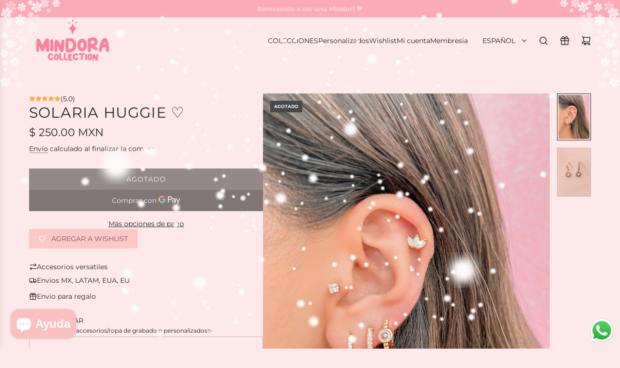

--- FILE ---
content_type: text/html; charset=utf-8
request_url: https://mindoracollection.com/products/solaria-huggie-%F0%9F%92%96%E2%9C%A8
body_size: 54369
content:
<!doctype html>
<html class="no-js" lang="es">
<head>
  <!-- Basic page needs ================================================== -->
  <meta charset="utf-8"><meta http-equiv="X-UA-Compatible" content="IE=edge"><link rel="preconnect" href="https://fonts.shopifycdn.com" crossorigin><link href="//mindoracollection.com/cdn/shop/t/53/assets/swiper-bundle.min.css?v=127370101718424465871742293233" rel="stylesheet" type="text/css" media="all" />
  <link href="//mindoracollection.com/cdn/shop/t/53/assets/photoswipe.min.css?v=165459975419098386681742293234" rel="stylesheet" type="text/css" media="all" />
  <link href="//mindoracollection.com/cdn/shop/t/53/assets/theme.min.css?v=69547489316746713911742293234" rel="stylesheet" type="text/css" media="all" />
  <link href="//mindoracollection.com/cdn/shop/t/53/assets/custom.css?v=102493421877365237651742293234" rel="stylesheet" type="text/css" media="all" />

  
    <link rel="shortcut icon" href="//mindoracollection.com/cdn/shop/files/logo_mini.png?crop=center&height=180&v=1629537579&width=180" type="image/png">
    <link rel="apple-touch-icon" sizes="180x180" href="//mindoracollection.com/cdn/shop/files/logo_mini.png?crop=center&height=180&v=1629537579&width=180">
    <link rel="apple-touch-icon-precomposed" sizes="180x180" href="//mindoracollection.com/cdn/shop/files/logo_mini.png?crop=center&height=180&v=1629537579&width=180">
    <link rel="icon" type="image/png" sizes="32x32" href="//mindoracollection.com/cdn/shop/files/logo_mini.png?crop=center&height=32&v=1629537579&width=32">
    <link rel="icon" type="image/png" sizes="194x194" href="//mindoracollection.com/cdn/shop/files/logo_mini.png?crop=center&height=194&v=1629537579&width=194">
    <link rel="icon" type="image/png" sizes="192x192" href="//mindoracollection.com/cdn/shop/files/logo_mini.png?crop=center&height=192&v=1629537579&width=192">
    <link rel="icon" type="image/png" sizes="16x16" href="//mindoracollection.com/cdn/shop/files/logo_mini.png?crop=center&height=16&v=1629537579&width=16">
  

    <link rel="preload" as="font" href="//mindoracollection.com/cdn/fonts/montserrat/montserrat_n4.81949fa0ac9fd2021e16436151e8eaa539321637.woff2" type="font/woff2" crossorigin>
    

    <link rel="preload" as="font" href="//mindoracollection.com/cdn/fonts/montserrat/montserrat_n4.81949fa0ac9fd2021e16436151e8eaa539321637.woff2" type="font/woff2" crossorigin>
    
<!-- Title and description ================================================== -->
  <title>
    Solaria Huggie ♡ &ndash; Mindora Collection
  </title>

  
    <meta name="description" content="Nuestros huggies mas cuteee para tus nuevas perforaciones. Es un MATCH perfecto para tu OOTD. Cantidad: 1 piezas Material: Gold Filled 24K. Medida: 8mm Zona orejita: Cartílago y lóbulo">
  

  <!-- Helpers ================================================== -->
  <!-- /snippets/social-meta-tags.liquid -->


<meta property="og:site_name" content="Mindora Collection">
<meta property="og:url" content="https://mindoracollection.com/products/solaria-huggie-%f0%9f%92%96%e2%9c%a8">
<meta property="og:title" content="Solaria Huggie ♡">
<meta property="og:type" content="product">
<meta property="og:description" content="Nuestros huggies mas cuteee para tus nuevas perforaciones. Es un MATCH perfecto para tu OOTD. Cantidad: 1 piezas Material: Gold Filled 24K. Medida: 8mm Zona orejita: Cartílago y lóbulo">

  <meta property="og:price:amount" content="250.00">
  <meta property="og:price:currency" content="MXN">

<meta property="og:image" content="http://mindoracollection.com/cdn/shop/files/image_9c4b1ae2-8192-42c7-8068-98aec5081790.heic?v=1685851847"><meta property="og:image" content="http://mindoracollection.com/cdn/shop/files/rn-image_picker_lib_temp_97328f5c-e86d-4c96-94bf-8eb668b1b954.jpg?v=1693372616">
<meta property="og:image:alt" content="Solaria Huggie ♡"><meta property="og:image:alt" content="Solaria Huggie ♡">
<meta property="og:image:secure_url" content="https://mindoracollection.com/cdn/shop/files/image_9c4b1ae2-8192-42c7-8068-98aec5081790.heic?v=1685851847"><meta property="og:image:secure_url" content="https://mindoracollection.com/cdn/shop/files/rn-image_picker_lib_temp_97328f5c-e86d-4c96-94bf-8eb668b1b954.jpg?v=1693372616">


<meta name="x:card" content="summary_large_image">
<meta name="x:title" content="Solaria Huggie ♡">
<meta name="x:description" content="Nuestros huggies mas cuteee para tus nuevas perforaciones. Es un MATCH perfecto para tu OOTD. Cantidad: 1 piezas Material: Gold Filled 24K. Medida: 8mm Zona orejita: Cartílago y lóbulo">

  <link rel="canonical" href="https://mindoracollection.com/products/solaria-huggie-%f0%9f%92%96%e2%9c%a8"/>
  <meta name="viewport" content="width=device-width, initial-scale=1, shrink-to-fit=no">
  <meta name="theme-color" content="#242424">

  <!-- CSS ================================================== -->
  <style>
/*============================================================================
  #Typography
==============================================================================*/






@font-face {
  font-family: Montserrat;
  font-weight: 400;
  font-style: normal;
  font-display: swap;
  src: url("//mindoracollection.com/cdn/fonts/montserrat/montserrat_n4.81949fa0ac9fd2021e16436151e8eaa539321637.woff2") format("woff2"),
       url("//mindoracollection.com/cdn/fonts/montserrat/montserrat_n4.a6c632ca7b62da89c3594789ba828388aac693fe.woff") format("woff");
}

@font-face {
  font-family: Montserrat;
  font-weight: 400;
  font-style: normal;
  font-display: swap;
  src: url("//mindoracollection.com/cdn/fonts/montserrat/montserrat_n4.81949fa0ac9fd2021e16436151e8eaa539321637.woff2") format("woff2"),
       url("//mindoracollection.com/cdn/fonts/montserrat/montserrat_n4.a6c632ca7b62da89c3594789ba828388aac693fe.woff") format("woff");
}


  @font-face {
  font-family: Montserrat;
  font-weight: 700;
  font-style: normal;
  font-display: swap;
  src: url("//mindoracollection.com/cdn/fonts/montserrat/montserrat_n7.3c434e22befd5c18a6b4afadb1e3d77c128c7939.woff2") format("woff2"),
       url("//mindoracollection.com/cdn/fonts/montserrat/montserrat_n7.5d9fa6e2cae713c8fb539a9876489d86207fe957.woff") format("woff");
}




  @font-face {
  font-family: Montserrat;
  font-weight: 700;
  font-style: normal;
  font-display: swap;
  src: url("//mindoracollection.com/cdn/fonts/montserrat/montserrat_n7.3c434e22befd5c18a6b4afadb1e3d77c128c7939.woff2") format("woff2"),
       url("//mindoracollection.com/cdn/fonts/montserrat/montserrat_n7.5d9fa6e2cae713c8fb539a9876489d86207fe957.woff") format("woff");
}




  @font-face {
  font-family: Montserrat;
  font-weight: 400;
  font-style: italic;
  font-display: swap;
  src: url("//mindoracollection.com/cdn/fonts/montserrat/montserrat_i4.5a4ea298b4789e064f62a29aafc18d41f09ae59b.woff2") format("woff2"),
       url("//mindoracollection.com/cdn/fonts/montserrat/montserrat_i4.072b5869c5e0ed5b9d2021e4c2af132e16681ad2.woff") format("woff");
}




  @font-face {
  font-family: Montserrat;
  font-weight: 700;
  font-style: italic;
  font-display: swap;
  src: url("//mindoracollection.com/cdn/fonts/montserrat/montserrat_i7.a0d4a463df4f146567d871890ffb3c80408e7732.woff2") format("woff2"),
       url("//mindoracollection.com/cdn/fonts/montserrat/montserrat_i7.f6ec9f2a0681acc6f8152c40921d2a4d2e1a2c78.woff") format("woff");
}









/*============================================================================
  #General Variables
==============================================================================*/

:root {

  --font-weight-normal: 400;
  --font-weight-bold: 700;
  --font-weight-header-bold: 700;

  --header-font-stack: Montserrat, sans-serif;
  --header-font-weight: 400;
  --header-font-style: normal;
  --header-text-size: 24;
  --header-text-size-px: 24px;
  --header-mobile-text-size-px: 22px;

  --header-font-case: uppercase;
  --header-font-size: 14;
  --header-font-size-px: 14px;

  --heading-spacing: 0.04em;
  --heading-line-height: 1.2;
  --heading-font-case: uppercase;
  --heading-font-stack: FontDrop;

  --body-font-stack: Montserrat, sans-serif;
  --body-font-weight: 400;
  --body-font-style: normal;

  --button-font-stack: Montserrat, sans-serif;
  --button-font-weight: 400;
  --button-font-style: normal;

  --label-font-stack: Montserrat, sans-serif;
  --label-font-weight: 400;
  --label-font-style: normal;
  --label-font-case: uppercase;
  --label-spacing: 0px;

  --navigation-font-stack: Montserrat, sans-serif;
  --navigation-font-weight: 400;
  --navigation-font-style: normal;
  --navigation-font-letter-spacing: 4;

  --base-font-size-int: 14;
  --base-font-size: 14px;

  --body-font-size-12-to-em: 0.86em;
  --body-font-size-16-to-em: 1.14em;
  --body-font-size-22-to-em: 1.57em;
  --body-font-size-28-to-em: 2.0em;
  --body-font-size-36-to-em: 2.57em;

  /* Heading Sizes */

  
  --h1-size: 30px;
  --h2-size: 24px;
  --h3-size: 21px;
  --h4-size: 18px;
  --h5-size: 16px;
  --h6-size: 16px;

  --sale-badge-color: #ff2525;
  --sold-out-badge-color: #494949;
  --custom-badge-color: #ff8484;
  --preorder-badge-color: #ffb1b1;
  --badge-font-color: #ffffff;

  --primary-btn-text-color: #ffffff;
  --primary-btn-text-color-opacity50: rgba(255, 255, 255, 0.5);
  --primary-btn-bg-color: #282828;
  --primary-btn-bg-color-opacity50: rgba(40, 40, 40, 0.5);

  --button-text-case: uppercase;
  --button-font-size: 14;
  --button-font-size-px: 14px;
  --button-text-spacing-px: 1px;

  
    --text-line-clamp: 4;
  

  

  --text-color: #242424;
  --text-color-lighten5: #313131;
  --text-color-lighten70: #d7d7d7;
  --text-color-transparent05: rgba(36, 36, 36, 0.05);
  --text-color-transparent10: rgba(36, 36, 36, 0.1);
  --text-color-transparent15: rgba(36, 36, 36, 0.15);
  --text-color-transparent25: rgba(36, 36, 36, 0.25);
  --text-color-transparent30: rgba(36, 36, 36, 0.3);
  --text-color-transparent40: rgba(36, 36, 36, 0.4);
  --text-color-transparent50: rgba(36, 36, 36, 0.5);
  --text-color-transparent5: rgba(36, 36, 36, 0.5);
  --text-color-transparent6: rgba(36, 36, 36, 0.6);
  --text-color-transparent7: rgba(36, 36, 36, 0.7);
  --text-color-transparent8: rgba(36, 36, 36, 0.8);

  
    --heading-xl-font-size: 24px;
    --heading-l-font-size: 22px;
    --subheading-font-size: 16px;
  

  
    --small-body-font-size: 12px;
  

  --link-color: #242424;
  --on-sale-color: #ca1818;

  --body-color: #fde9e9;
  --body-color-darken10: #f9baba;
  --body-color-transparent00: rgba(253, 233, 233, 0);
  --body-color-transparent40: rgba(253, 233, 233, 0.4);
  --body-color-transparent50: rgba(253, 233, 233, 0.5);
  --body-color-transparent90: rgba(253, 233, 233, 0.9);

  --body-secondary-color: #fff;
  --body-secondary-color-transparent00: rgba(255, 255, 255, 0);
  --body-secondary-color-darken05: #f2f2f2;

  --color-primary-background: #fde9e9;
  --color-primary-background-rgb: 253, 233, 233;
  --color-secondary-background: #fff;

  --border-color: rgba(36, 36, 36, 0.25);
  --link-border-color: rgba(36, 36, 36, 0.5);
  --border-color-darken10: #0a0a0a;
  --view-in-space-button-background: #f2f2f2;

  --header-color: #fde9e9;
  --header-color-darken5: #fbd2d2;

  --header-border-color: #ffe6e6;

  --announcement-text-size: 13px;
  --announcement-text-spacing: 0px;

  --logo-font-size: 18px;

  --overlay-header-text-color: #242424;
  --nav-text-color: #242424;
  --nav-text-color-transparent10: rgba(36, 36, 36, 0.1);
  --nav-text-color-transparent30: rgba(36, 36, 36, 0.3);
  --nav-text-hover: #BEBEBE;

  --color-scheme-light-background: #fde9e9;
  --color-scheme-light-background-transparent40: rgba(253, 233, 233, 0.4);
  --color-scheme-light-background-transparent50: rgba(253, 233, 233, 0.5);
  --color-scheme-light-background-lighten5: #ffffff;
  --color-scheme-light-background-rgb: 253, 233, 233;
  --color-scheme-light-text: #242424;
  --color-scheme-light-text-transparent10: rgba(36, 36, 36, 0.1);
  --color-scheme-light-text-transparent25: rgba(36, 36, 36, 0.25);
  --color-scheme-light-text-transparent40: rgba(36, 36, 36, 0.4);
  --color-scheme-light-text-transparent50: rgba(36, 36, 36, 0.5);
  --color-scheme-light-text-transparent60: rgba(36, 36, 36, 0.6);

  --color-scheme-feature-background: #fde9e9;
  --color-scheme-feature-background-transparent40: rgba(253, 233, 233, 0.4);
  --color-scheme-feature-background-transparent50: rgba(253, 233, 233, 0.5);
  --color-scheme-feature-background-lighten5: #ffffff;
  --color-scheme-feature-background-rgb: 253, 233, 233;
  --color-scheme-feature-text: #242424;
  --color-scheme-feature-text-transparent10: rgba(36, 36, 36, 0.1);
  --color-scheme-feature-text-transparent25: rgba(36, 36, 36, 0.25);
  --color-scheme-feature-text-transparent40: rgba(36, 36, 36, 0.4);
  --color-scheme-feature-text-transparent50: rgba(36, 36, 36, 0.5);
  --color-scheme-feature-text-transparent60: rgba(36, 36, 36, 0.6);

  --homepage-sections-accent-secondary-color-transparent60: rgba(36, 36, 36, 0.6);

  --color-scheme-dark-background: #fde9e9;
  --color-scheme-dark-background-transparent40: rgba(253, 233, 233, 0.4);
  --color-scheme-dark-background-transparent50: rgba(253, 233, 233, 0.5);
  --color-scheme-dark-background-rgb: 253, 233, 233;
  --color-scheme-dark-text: #242424;
  --color-scheme-dark-text-transparent10: rgba(36, 36, 36, 0.1);
  --color-scheme-dark-text-transparent25: rgba(36, 36, 36, 0.25);
  --color-scheme-dark-text-transparent40: rgba(36, 36, 36, 0.4);
  --color-scheme-dark-text-transparent50: rgba(36, 36, 36, 0.5);
  --color-scheme-dark-text-transparent60: rgba(36, 36, 36, 0.6);

  --filter-bg-color: rgba(36, 36, 36, 0.1);

  --menu-drawer-color: #ffd1d1;
  --menu-drawer-color-darken5: #ffb8b8;
  --menu-drawer-text-color: #242424;
  --menu-drawer-text-color-transparent10: rgba(36, 36, 36, 0.1);
  --menu-drawer-text-color-transparent30: rgba(36, 36, 36, 0.3);
  --menu-drawer-border-color: rgba(36, 36, 36, 0.25);
  --menu-drawer-text-hover-color: #9F9F9F;

  --cart-drawer-color: #fff;
  --cart-drawer-color-transparent50: rgba(255, 255, 255, 0.5);
  --cart-drawer-text-color: #242424;
  --cart-drawer-text-color-transparent10: rgba(36, 36, 36, 0.1);
  --cart-drawer-text-color-transparent25: rgba(36, 36, 36, 0.25);
  --cart-drawer-text-color-transparent40: rgba(36, 36, 36, 0.4);
  --cart-drawer-text-color-transparent50: rgba(36, 36, 36, 0.5);
  --cart-drawer-text-color-transparent70: rgba(36, 36, 36, 0.7);
  --cart-drawer-text-color-lighten10: #3e3e3e;
  --cart-drawer-border-color: rgba(36, 36, 36, 0.25);

  --success-color: #28a745;
  --error-color: #DC3545;
  --warning-color: #EB9247;

  /* Shop Pay Installments variables */
  --color-body: #fff;
  --color-bg: #fff;

  /* Checkbox */
  --checkbox-size: 16px;
  --inline-icon-size: 16px;
  --line-height-base: 1.6;

  /* Grid spacing */
  --grid-spacing: 40px;
  
    --grid-spacing-tight: 10px;
  
}
</style>


  <style data-shopify>
    *,
    *::before,
    *::after {
      box-sizing: inherit;
    }

    html {
      box-sizing: border-box;
      background-color: var(--body-color);
      height: 100%;
      margin: 0;
    }

    body {
      background-color: var(--body-color);
      min-height: 100%;
      margin: 0;
      display: grid;
      grid-template-rows: auto auto 1fr auto;
      grid-template-columns: 100%;
      overflow-x: hidden;
    }

    .sr-only {
      position: absolute;
      width: 1px;
      height: 1px;
      padding: 0;
      margin: -1px;
      overflow: hidden;
      clip: rect(0, 0, 0, 0);
      border: 0;
    }

    .sr-only-focusable:active, .sr-only-focusable:focus {
      position: static;
      width: auto;
      height: auto;
      margin: 0;
      overflow: visible;
      clip: auto;
    }
  </style>

  <!-- Header hook for plugins ================================================== -->
  <script>window.performance && window.performance.mark && window.performance.mark('shopify.content_for_header.start');</script><meta name="google-site-verification" content="UIN-YV3ZEjjdB4w6vXuLXIUqTAaQZiuivHnIH7dK1ns">
<meta id="shopify-digital-wallet" name="shopify-digital-wallet" content="/27219558469/digital_wallets/dialog">
<link rel="alternate" hreflang="x-default" href="https://mindoracollection.com/products/solaria-huggie-%F0%9F%92%96%E2%9C%A8">
<link rel="alternate" hreflang="en" href="https://mindoracollection.com/en/products/solaria-huggie-%F0%9F%92%96%E2%9C%A8">
<link rel="alternate" type="application/json+oembed" href="https://mindoracollection.com/products/solaria-huggie-%f0%9f%92%96%e2%9c%a8.oembed">
<script async="async" src="/checkouts/internal/preloads.js?locale=es-MX"></script>
<script id="shopify-features" type="application/json">{"accessToken":"8af9446226f2b424f7aa9a00ce0d0784","betas":["rich-media-storefront-analytics"],"domain":"mindoracollection.com","predictiveSearch":true,"shopId":27219558469,"locale":"es"}</script>
<script>var Shopify = Shopify || {};
Shopify.shop = "mindora-collection.myshopify.com";
Shopify.locale = "es";
Shopify.currency = {"active":"MXN","rate":"1.0"};
Shopify.country = "MX";
Shopify.theme = {"name":"Envy","id":167475020084,"schema_name":"Envy","schema_version":"33.8.0","theme_store_id":411,"role":"main"};
Shopify.theme.handle = "null";
Shopify.theme.style = {"id":null,"handle":null};
Shopify.cdnHost = "mindoracollection.com/cdn";
Shopify.routes = Shopify.routes || {};
Shopify.routes.root = "/";</script>
<script type="module">!function(o){(o.Shopify=o.Shopify||{}).modules=!0}(window);</script>
<script>!function(o){function n(){var o=[];function n(){o.push(Array.prototype.slice.apply(arguments))}return n.q=o,n}var t=o.Shopify=o.Shopify||{};t.loadFeatures=n(),t.autoloadFeatures=n()}(window);</script>
<script id="shop-js-analytics" type="application/json">{"pageType":"product"}</script>
<script defer="defer" async type="module" src="//mindoracollection.com/cdn/shopifycloud/shop-js/modules/v2/client.init-shop-cart-sync_CKHg5p7x.es.esm.js"></script>
<script defer="defer" async type="module" src="//mindoracollection.com/cdn/shopifycloud/shop-js/modules/v2/chunk.common_DkoBXfB9.esm.js"></script>
<script type="module">
  await import("//mindoracollection.com/cdn/shopifycloud/shop-js/modules/v2/client.init-shop-cart-sync_CKHg5p7x.es.esm.js");
await import("//mindoracollection.com/cdn/shopifycloud/shop-js/modules/v2/chunk.common_DkoBXfB9.esm.js");

  window.Shopify.SignInWithShop?.initShopCartSync?.({"fedCMEnabled":true,"windoidEnabled":true});

</script>
<script>(function() {
  var isLoaded = false;
  function asyncLoad() {
    if (isLoaded) return;
    isLoaded = true;
    var urls = ["https:\/\/s3.amazonaws.com\/conektaapi\/v1.0.0\/js\/conekta_shopify.js?shop=mindora-collection.myshopify.com","https:\/\/wishlisthero-assets.revampco.com\/store-front\/bundle2.js?shop=mindora-collection.myshopify.com","https:\/\/www.goldendev.win\/shopify\/show-recent-orders\/js\/show-recent-orders.js?shop=mindora-collection.myshopify.com","https:\/\/wishlisthero-assets.revampco.com\/store-front\/bundle2.js?shop=mindora-collection.myshopify.com","https:\/\/wishlisthero-assets.revampco.com\/store-front\/bundle2.js?shop=mindora-collection.myshopify.com","https:\/\/cdn.hextom.com\/js\/eventpromotionbar.js?shop=mindora-collection.myshopify.com","https:\/\/cdn.hextom.com\/js\/freeshippingbar.js?shop=mindora-collection.myshopify.com"];
    for (var i = 0; i < urls.length; i++) {
      var s = document.createElement('script');
      s.type = 'text/javascript';
      s.async = true;
      s.src = urls[i];
      var x = document.getElementsByTagName('script')[0];
      x.parentNode.insertBefore(s, x);
    }
  };
  if(window.attachEvent) {
    window.attachEvent('onload', asyncLoad);
  } else {
    window.addEventListener('load', asyncLoad, false);
  }
})();</script>
<script id="__st">var __st={"a":27219558469,"offset":-21600,"reqid":"9cd074f7-1aec-4462-bf63-1fa5c402e26d-1767126898","pageurl":"mindoracollection.com\/products\/solaria-huggie-%F0%9F%92%96%E2%9C%A8","u":"ec30ff182bea","p":"product","rtyp":"product","rid":6676557070405};</script>
<script>window.ShopifyPaypalV4VisibilityTracking = true;</script>
<script id="captcha-bootstrap">!function(){'use strict';const t='contact',e='account',n='new_comment',o=[[t,t],['blogs',n],['comments',n],[t,'customer']],c=[[e,'customer_login'],[e,'guest_login'],[e,'recover_customer_password'],[e,'create_customer']],r=t=>t.map((([t,e])=>`form[action*='/${t}']:not([data-nocaptcha='true']) input[name='form_type'][value='${e}']`)).join(','),a=t=>()=>t?[...document.querySelectorAll(t)].map((t=>t.form)):[];function s(){const t=[...o],e=r(t);return a(e)}const i='password',u='form_key',d=['recaptcha-v3-token','g-recaptcha-response','h-captcha-response',i],f=()=>{try{return window.sessionStorage}catch{return}},m='__shopify_v',_=t=>t.elements[u];function p(t,e,n=!1){try{const o=window.sessionStorage,c=JSON.parse(o.getItem(e)),{data:r}=function(t){const{data:e,action:n}=t;return t[m]||n?{data:e,action:n}:{data:t,action:n}}(c);for(const[e,n]of Object.entries(r))t.elements[e]&&(t.elements[e].value=n);n&&o.removeItem(e)}catch(o){console.error('form repopulation failed',{error:o})}}const l='form_type',E='cptcha';function T(t){t.dataset[E]=!0}const w=window,h=w.document,L='Shopify',v='ce_forms',y='captcha';let A=!1;((t,e)=>{const n=(g='f06e6c50-85a8-45c8-87d0-21a2b65856fe',I='https://cdn.shopify.com/shopifycloud/storefront-forms-hcaptcha/ce_storefront_forms_captcha_hcaptcha.v1.5.2.iife.js',D={infoText:'Protegido por hCaptcha',privacyText:'Privacidad',termsText:'Términos'},(t,e,n)=>{const o=w[L][v],c=o.bindForm;if(c)return c(t,g,e,D).then(n);var r;o.q.push([[t,g,e,D],n]),r=I,A||(h.body.append(Object.assign(h.createElement('script'),{id:'captcha-provider',async:!0,src:r})),A=!0)});var g,I,D;w[L]=w[L]||{},w[L][v]=w[L][v]||{},w[L][v].q=[],w[L][y]=w[L][y]||{},w[L][y].protect=function(t,e){n(t,void 0,e),T(t)},Object.freeze(w[L][y]),function(t,e,n,w,h,L){const[v,y,A,g]=function(t,e,n){const i=e?o:[],u=t?c:[],d=[...i,...u],f=r(d),m=r(i),_=r(d.filter((([t,e])=>n.includes(e))));return[a(f),a(m),a(_),s()]}(w,h,L),I=t=>{const e=t.target;return e instanceof HTMLFormElement?e:e&&e.form},D=t=>v().includes(t);t.addEventListener('submit',(t=>{const e=I(t);if(!e)return;const n=D(e)&&!e.dataset.hcaptchaBound&&!e.dataset.recaptchaBound,o=_(e),c=g().includes(e)&&(!o||!o.value);(n||c)&&t.preventDefault(),c&&!n&&(function(t){try{if(!f())return;!function(t){const e=f();if(!e)return;const n=_(t);if(!n)return;const o=n.value;o&&e.removeItem(o)}(t);const e=Array.from(Array(32),(()=>Math.random().toString(36)[2])).join('');!function(t,e){_(t)||t.append(Object.assign(document.createElement('input'),{type:'hidden',name:u})),t.elements[u].value=e}(t,e),function(t,e){const n=f();if(!n)return;const o=[...t.querySelectorAll(`input[type='${i}']`)].map((({name:t})=>t)),c=[...d,...o],r={};for(const[a,s]of new FormData(t).entries())c.includes(a)||(r[a]=s);n.setItem(e,JSON.stringify({[m]:1,action:t.action,data:r}))}(t,e)}catch(e){console.error('failed to persist form',e)}}(e),e.submit())}));const S=(t,e)=>{t&&!t.dataset[E]&&(n(t,e.some((e=>e===t))),T(t))};for(const o of['focusin','change'])t.addEventListener(o,(t=>{const e=I(t);D(e)&&S(e,y())}));const B=e.get('form_key'),M=e.get(l),P=B&&M;t.addEventListener('DOMContentLoaded',(()=>{const t=y();if(P)for(const e of t)e.elements[l].value===M&&p(e,B);[...new Set([...A(),...v().filter((t=>'true'===t.dataset.shopifyCaptcha))])].forEach((e=>S(e,t)))}))}(h,new URLSearchParams(w.location.search),n,t,e,['guest_login'])})(!0,!0)}();</script>
<script integrity="sha256-4kQ18oKyAcykRKYeNunJcIwy7WH5gtpwJnB7kiuLZ1E=" data-source-attribution="shopify.loadfeatures" defer="defer" src="//mindoracollection.com/cdn/shopifycloud/storefront/assets/storefront/load_feature-a0a9edcb.js" crossorigin="anonymous"></script>
<script data-source-attribution="shopify.dynamic_checkout.dynamic.init">var Shopify=Shopify||{};Shopify.PaymentButton=Shopify.PaymentButton||{isStorefrontPortableWallets:!0,init:function(){window.Shopify.PaymentButton.init=function(){};var t=document.createElement("script");t.src="https://mindoracollection.com/cdn/shopifycloud/portable-wallets/latest/portable-wallets.es.js",t.type="module",document.head.appendChild(t)}};
</script>
<script data-source-attribution="shopify.dynamic_checkout.buyer_consent">
  function portableWalletsHideBuyerConsent(e){var t=document.getElementById("shopify-buyer-consent"),n=document.getElementById("shopify-subscription-policy-button");t&&n&&(t.classList.add("hidden"),t.setAttribute("aria-hidden","true"),n.removeEventListener("click",e))}function portableWalletsShowBuyerConsent(e){var t=document.getElementById("shopify-buyer-consent"),n=document.getElementById("shopify-subscription-policy-button");t&&n&&(t.classList.remove("hidden"),t.removeAttribute("aria-hidden"),n.addEventListener("click",e))}window.Shopify?.PaymentButton&&(window.Shopify.PaymentButton.hideBuyerConsent=portableWalletsHideBuyerConsent,window.Shopify.PaymentButton.showBuyerConsent=portableWalletsShowBuyerConsent);
</script>
<script>
  function portableWalletsCleanup(e){e&&e.src&&console.error("Failed to load portable wallets script "+e.src);var t=document.querySelectorAll("shopify-accelerated-checkout .shopify-payment-button__skeleton, shopify-accelerated-checkout-cart .wallet-cart-button__skeleton"),e=document.getElementById("shopify-buyer-consent");for(let e=0;e<t.length;e++)t[e].remove();e&&e.remove()}function portableWalletsNotLoadedAsModule(e){e instanceof ErrorEvent&&"string"==typeof e.message&&e.message.includes("import.meta")&&"string"==typeof e.filename&&e.filename.includes("portable-wallets")&&(window.removeEventListener("error",portableWalletsNotLoadedAsModule),window.Shopify.PaymentButton.failedToLoad=e,"loading"===document.readyState?document.addEventListener("DOMContentLoaded",window.Shopify.PaymentButton.init):window.Shopify.PaymentButton.init())}window.addEventListener("error",portableWalletsNotLoadedAsModule);
</script>

<script type="module" src="https://mindoracollection.com/cdn/shopifycloud/portable-wallets/latest/portable-wallets.es.js" onError="portableWalletsCleanup(this)" crossorigin="anonymous"></script>
<script nomodule>
  document.addEventListener("DOMContentLoaded", portableWalletsCleanup);
</script>

<link id="shopify-accelerated-checkout-styles" rel="stylesheet" media="screen" href="https://mindoracollection.com/cdn/shopifycloud/portable-wallets/latest/accelerated-checkout-backwards-compat.css" crossorigin="anonymous">
<style id="shopify-accelerated-checkout-cart">
        #shopify-buyer-consent {
  margin-top: 1em;
  display: inline-block;
  width: 100%;
}

#shopify-buyer-consent.hidden {
  display: none;
}

#shopify-subscription-policy-button {
  background: none;
  border: none;
  padding: 0;
  text-decoration: underline;
  font-size: inherit;
  cursor: pointer;
}

#shopify-subscription-policy-button::before {
  box-shadow: none;
}

      </style>

<script>window.performance && window.performance.mark && window.performance.mark('shopify.content_for_header.end');</script>

  <script defer src="//mindoracollection.com/cdn/shop/t/53/assets/eventBus.js?v=100401504747444416941742293233"></script>

  <script type="text/javascript">
		window.wetheme = {
			name: 'Flow',
			webcomponentRegistry: {
        registry: {},
				checkScriptLoaded: function(key) {
					return window.wetheme.webcomponentRegistry.registry[key] ? true : false
				},
        register: function(registration) {
            if(!window.wetheme.webcomponentRegistry.checkScriptLoaded(registration.key)) {
              window.wetheme.webcomponentRegistry.registry[registration.key] = registration
            }
        }
      }
    };
	</script>

  

  

  <script>document.documentElement.className = document.documentElement.className.replace('no-js', 'js');</script>
<!-- BEGIN app block: shopify://apps/wishlist-hero/blocks/customize-style-block/a9a5079b-59e8-47cb-b659-ecf1c60b9b72 -->
<script>
  try {
    window.WishListHero_setting_theme_override = {
      
      
      
      
      
      
        HeaderFontSize : "30",
      
      
        ProductNameFontSize : "18",
      
      
        PriceFontSize : "16",
      
      t_o_f: true,
      theme_overriden_flag: true
    };
    if (typeof(window.WishListHero_setting) != "undefined" && window.WishListHero_setting) {
      window.WishListHero_setting = {
        ...window.WishListHero_setting,
        ...window.WishListHero_setting_theme_override
      };
    }
  } catch (e) {
    console.error('Error loading config', e);
  }
</script><!-- END app block --><!-- BEGIN app block: shopify://apps/currency-converter/blocks/app-embed-block/a56d6bd1-e9df-4a4a-b98e-e9bb5c43a042 --><script>
    window.codeblackbelt = window.codeblackbelt || {};
    window.codeblackbelt.shop = window.codeblackbelt.shop || 'mindora-collection.myshopify.com';
    </script><script src="//cdn.codeblackbelt.com/widgets/currency-converter-plus/main.min.js?version=2025123014-0600" async></script>
<!-- END app block --><!-- BEGIN app block: shopify://apps/judge-me-reviews/blocks/judgeme_core/61ccd3b1-a9f2-4160-9fe9-4fec8413e5d8 --><!-- Start of Judge.me Core -->






<link rel="dns-prefetch" href="https://cdnwidget.judge.me">
<link rel="dns-prefetch" href="https://cdn.judge.me">
<link rel="dns-prefetch" href="https://cdn1.judge.me">
<link rel="dns-prefetch" href="https://api.judge.me">

<script data-cfasync='false' class='jdgm-settings-script'>window.jdgmSettings={"pagination":5,"disable_web_reviews":false,"badge_no_review_text":"Sin reseñas","badge_n_reviews_text":"{{ n }} reseña/reseñas","badge_star_color":"#FFEC53","hide_badge_preview_if_no_reviews":true,"badge_hide_text":false,"enforce_center_preview_badge":false,"widget_title":"Reseñas de Clientes","widget_open_form_text":"Escribir una reseña","widget_close_form_text":"Cancelar reseña","widget_refresh_page_text":"Actualizar página","widget_summary_text":"Basado en {{ number_of_reviews }} reseña/reseñas","widget_no_review_text":"Sin reseñas","widget_name_field_text":"Nombre","widget_verified_name_field_text":"Nombre verificado (público)","widget_name_placeholder_text":"Ingrese su nombre (público)","widget_required_field_error_text":"Este campo es obligatorio.","widget_email_field_text":"Correo electrónico","widget_verified_email_field_text":"Correo electrónico verificado (privado, no puede ser editado)","widget_email_placeholder_text":"Ingrese su correo electrónico (privado)","widget_email_field_error_text":"Por favor ingrese un correo electrónico válido","widget_rating_field_text":"Calificación","widget_review_title_field_text":"Título de la Reseña","widget_review_title_placeholder_text":"Dele un título a su reseña","widget_review_body_field_text":"Reseña","widget_review_body_placeholder_text":"Escriba sus comentarios aquí","widget_pictures_field_text":"Imagen/Video (opcional)","widget_submit_review_text":"Enviar Reseña","widget_submit_verified_review_text":"Enviar reseña verificada","widget_submit_success_msg_with_auto_publish":"¡Gracias! Por favor actualice la página en unos momentos para ver su reseña. Puede eliminar o editar su reseña iniciando sesión en \u003ca href='https://judge.me/login' target='_blank' rel='nofollow noopener'\u003eJudge.me\u003c/a\u003e","widget_submit_success_msg_no_auto_publish":"¡Gracias! Su reseña será publicada apenas sea aprobada por el admin de la tienda. Puede eliminar o editar su reseña iniciando sesión en \u003ca href='https://judge.me/login' target='_blank' rel='nofollow noopener'\u003eJudge.me\u003c/a\u003e","widget_show_default_reviews_out_of_total_text":"Mostrando {{ n_reviews_shown }} de {{ n_reviews }} reseñas.","widget_show_all_link_text":"Mostrar todo","widget_show_less_link_text":"Mostrar menos","widget_author_said_text":"{{ reviewer_name }} dijo:","widget_days_text":"Hace {{ n }} día/días","widget_weeks_text":"Hace {{ n }} semana/semanas","widget_months_text":"Hace {{ n }} mes/meses","widget_years_text":"Hace {{ n }} año/años","widget_yesterday_text":"Ayer","widget_today_text":"Hoy","widget_replied_text":"\u003e\u003e {{ shop_name }} respondió:","widget_read_more_text":"Leer más","widget_rating_filter_see_all_text":"Ver todas las reseñas","widget_sorting_most_recent_text":"Más Recientes","widget_sorting_highest_rating_text":"Mejor Rating","widget_sorting_lowest_rating_text":"Peor Rating","widget_sorting_with_pictures_text":"Sólo Fotos","widget_sorting_most_helpful_text":"Más Útiles","widget_open_question_form_text":"Hacer una pregunta","widget_reviews_subtab_text":"Reseñas","widget_questions_subtab_text":"Preguntas","widget_question_label_text":"Pregunta","widget_answer_label_text":"Respuesta","widget_question_placeholder_text":"Escriba su pregunta aquí","widget_submit_question_text":"Enviar pregunta","widget_question_submit_success_text":"¡Gracias por su pregunta! Le notificaremos una vez haya sido contestada.","widget_star_color":"#FB829D","verified_badge_text":"Verificada","verified_badge_placement":"left-of-reviewer-name","widget_hide_border":false,"widget_social_share":false,"all_reviews_include_out_of_store_products":true,"all_reviews_out_of_store_text":"(fuera de tienda)","all_reviews_product_name_prefix_text":"sobre","enable_review_pictures":true,"widget_product_reviews_subtab_text":"Reseñas de Producto","widget_shop_reviews_subtab_text":"Reseñas de Tienda","widget_write_a_store_review_text":"Escribir una reseña de la tienda","widget_other_languages_heading":"Reseñas en Otros Idiomas","widget_sorting_pictures_first_text":"Fotos Primero","floating_tab_button_name":"★ Reseñas","floating_tab_title":"Deje que los clientes hablen por nosotros","floating_tab_url":"","floating_tab_url_enabled":false,"all_reviews_text_badge_text":"Los clientes nos califican {{ shop.metafields.judgeme.all_reviews_rating | round: 1 }}/5 según {{ shop.metafields.judgeme.all_reviews_count }} reseñas.","all_reviews_text_badge_text_branded_style":"{{ shop.metafields.judgeme.all_reviews_rating | round: 1 }} de 5 estrellas según {{ shop.metafields.judgeme.all_reviews_count }} reseñas","all_reviews_text_badge_url":"","all_reviews_text_style":"branded","featured_carousel_title":"Opiniones","featured_carousel_count_text":"de {{ n }} reseñas","featured_carousel_url":"","featured_carousel_arrow_color":"#FB829D","verified_count_badge_style":"branded","verified_count_badge_url":"","widget_star_use_custom_color":true,"picture_reminder_submit_button":"Subir fotos","enable_review_videos":true,"widget_sorting_videos_first_text":"Videos Primero","widget_review_pending_text":"Pendiente","remove_microdata_snippet":false,"preview_badge_no_question_text":"Sin preguntas","preview_badge_n_question_text":"{{ number_of_questions }} pregunta/preguntas","widget_search_bar_placeholder":"Buscar reseñas","widget_sorting_verified_only_text":"Sólo verificadas","featured_carousel_theme":"aligned","featured_carousel_show_reviewer":false,"featured_carousel_show_product":true,"featured_carousel_verified_badge_enable":true,"featured_carousel_verified_badge_color":"#FB829D","featured_carousel_more_reviews_button_text":"Read more reviews","featured_carousel_view_product_button_text":"Ver el producto","all_reviews_page_load_more_text":"Cargar más reseñas","widget_advanced_speed_features":5,"widget_public_name_text":"mostrado públicamente como","default_reviewer_name_has_non_latin":true,"widget_reviewer_anonymous":"Anónimo","medals_widget_title":"Medallas de revisión de Judge.me","medals_widget_background_color":"#FFE6E6","medals_widget_use_monochromatic_version":true,"medals_widget_elements_color":"#FB829D","widget_invalid_yt_video_url_error_text":"No es una URL de video de YouTube","widget_max_length_field_error_text":"Introduzca no más de {0} caracteres.","widget_verified_by_shop_text":"Verificado por Shop","widget_show_photo_gallery":true,"widget_load_with_code_splitting":true,"widget_ugc_title":"Hecho por nosotros, compartido por ti","widget_ugc_subtitle":"Etiquétanos para ver tu foto destacada en nuestra página","widget_ugc_primary_button_text":"Compra ahora","widget_ugc_secondary_button_text":"Carga más","widget_ugc_reviews_button_text":"Ver reseñas","widget_primary_color":"#FB829D","widget_secondary_color":"#FFD2D2","widget_summary_average_rating_text":"{{ average_rating }} de 5","widget_media_grid_title":"Fotos y videos de clientes","widget_media_grid_see_more_text":"Ver más","widget_verified_by_judgeme_text":"Verificado por Judge.me","widget_verified_by_judgeme_text_in_store_medals":"Verified by Judge.me","widget_media_field_exceed_quantity_message":"Lo sentimos, solo podemos aceptar {{ max_media }} para una revisión.","widget_media_field_exceed_limit_message":"{{ file_name }} es demasiado grande, seleccione {{ media_type }} menos de {{ size_limit }}MB.","widget_review_submitted_text":"¡Reseña enviada!","widget_question_submitted_text":"¡Pregunta enviada!","widget_close_form_text_question":"Cancelar","widget_write_your_answer_here_text":"Escribe tu respuesta aquí","widget_enabled_branded_link":true,"widget_show_collected_by_judgeme":false,"widget_collected_by_judgeme_text":"recogidos por Judge.me","widget_load_more_text":"Carga más","widget_full_review_text":"Revision completa","widget_read_more_reviews_text":"Leer más reseñas","widget_read_questions_text":"Leer preguntas","widget_questions_and_answers_text":"preguntas y respuestas","widget_verified_by_text":"Verificada por","widget_number_of_reviews_text":"{{ number_of_reviews }} reseñas","widget_back_button_text":"Atrás","widget_next_button_text":"Próximo","widget_custom_forms_filter_button":"Filtros","how_reviews_are_collected":"¿Cómo se recopilan las reseñas?","widget_gdpr_statement":"Cómo utilizamos sus datos: sólo nos pondremos en contacto con usted en relación con la reseña que ha dejado, y sólo si es necesario. al enviar su reseña, usted acepta los \u003ca href='https://judge.me/terms' target='_blank' rel='nofollow noopener'\u003etérminos y condiciones\u003c/a\u003e y \u003ca href='https://judge.me/privacy' target='_blank' rel='nofollow noopener'\u003epolítica de privacidad\u003c/a\u003e y políticas de \u003ca href='https://judge.me/content-policy' target='_blank' rel='nofollow noopener'\u003econtent\u003c/a\u003e de Judge.me.","review_snippet_widget_round_border_style":true,"review_snippet_widget_card_color":"#FFFFFF","review_snippet_widget_slider_arrows_background_color":"#FFFFFF","review_snippet_widget_slider_arrows_color":"#000000","review_snippet_widget_star_color":"#339999","platform":"shopify","branding_url":"https://app.judge.me/reviews","branding_text":"Powered by Judge.me","locale":"en","reply_name":"Mindora Collection","widget_version":"3.0","footer":true,"autopublish":true,"review_dates":true,"enable_custom_form":false,"enable_multi_locales_translations":false,"can_be_branded":false,"reply_name_text":"Mindora Collection"};</script> <style class='jdgm-settings-style'>﻿.jdgm-xx{left:0}:root{--jdgm-primary-color: #FB829D;--jdgm-secondary-color: rgba(251,130,157,0.1);--jdgm-star-color: #FB829D;--jdgm-write-review-text-color: white;--jdgm-write-review-bg-color: #FB829D;--jdgm-paginate-color: #FB829D;--jdgm-border-radius: 0;--jdgm-reviewer-name-color: #FB829D}.jdgm-histogram__bar-content{background-color:#FB829D}.jdgm-rev[data-verified-buyer=true] .jdgm-rev__icon.jdgm-rev__icon:after,.jdgm-rev__buyer-badge.jdgm-rev__buyer-badge{color:white;background-color:#FB829D}.jdgm-review-widget--small .jdgm-gallery.jdgm-gallery .jdgm-gallery__thumbnail-link:nth-child(8) .jdgm-gallery__thumbnail-wrapper.jdgm-gallery__thumbnail-wrapper:before{content:"Ver más"}@media only screen and (min-width: 768px){.jdgm-gallery.jdgm-gallery .jdgm-gallery__thumbnail-link:nth-child(8) .jdgm-gallery__thumbnail-wrapper.jdgm-gallery__thumbnail-wrapper:before{content:"Ver más"}}.jdgm-preview-badge .jdgm-star.jdgm-star{color:#FFEC53}.jdgm-prev-badge[data-average-rating='0.00']{display:none !important}.jdgm-author-all-initials{display:none !important}.jdgm-author-last-initial{display:none !important}.jdgm-rev-widg__title{visibility:hidden}.jdgm-rev-widg__summary-text{visibility:hidden}.jdgm-prev-badge__text{visibility:hidden}.jdgm-rev__prod-link-prefix:before{content:'sobre'}.jdgm-rev__out-of-store-text:before{content:'(fuera de tienda)'}@media only screen and (min-width: 768px){.jdgm-rev__pics .jdgm-rev_all-rev-page-picture-separator,.jdgm-rev__pics .jdgm-rev__product-picture{display:none}}@media only screen and (max-width: 768px){.jdgm-rev__pics .jdgm-rev_all-rev-page-picture-separator,.jdgm-rev__pics .jdgm-rev__product-picture{display:none}}.jdgm-preview-badge[data-template="product"]{display:none !important}.jdgm-preview-badge[data-template="collection"]{display:none !important}.jdgm-preview-badge[data-template="index"]{display:none !important}.jdgm-review-widget[data-from-snippet="true"]{display:none !important}.jdgm-verified-count-badget[data-from-snippet="true"]{display:none !important}.jdgm-carousel-wrapper[data-from-snippet="true"]{display:none !important}.jdgm-all-reviews-text[data-from-snippet="true"]{display:none !important}.jdgm-medals-section[data-from-snippet="true"]{display:none !important}.jdgm-ugc-media-wrapper[data-from-snippet="true"]{display:none !important}.jdgm-review-snippet-widget .jdgm-rev-snippet-widget__cards-container .jdgm-rev-snippet-card{border-radius:8px;background:#fff}.jdgm-review-snippet-widget .jdgm-rev-snippet-widget__cards-container .jdgm-rev-snippet-card__rev-rating .jdgm-star{color:#399}.jdgm-review-snippet-widget .jdgm-rev-snippet-widget__prev-btn,.jdgm-review-snippet-widget .jdgm-rev-snippet-widget__next-btn{border-radius:50%;background:#fff}.jdgm-review-snippet-widget .jdgm-rev-snippet-widget__prev-btn>svg,.jdgm-review-snippet-widget .jdgm-rev-snippet-widget__next-btn>svg{fill:#000}.jdgm-full-rev-modal.rev-snippet-widget .jm-mfp-container .jm-mfp-content,.jdgm-full-rev-modal.rev-snippet-widget .jm-mfp-container .jdgm-full-rev__icon,.jdgm-full-rev-modal.rev-snippet-widget .jm-mfp-container .jdgm-full-rev__pic-img,.jdgm-full-rev-modal.rev-snippet-widget .jm-mfp-container .jdgm-full-rev__reply{border-radius:8px}.jdgm-full-rev-modal.rev-snippet-widget .jm-mfp-container .jdgm-full-rev[data-verified-buyer="true"] .jdgm-full-rev__icon::after{border-radius:8px}.jdgm-full-rev-modal.rev-snippet-widget .jm-mfp-container .jdgm-full-rev .jdgm-rev__buyer-badge{border-radius:calc( 8px / 2 )}.jdgm-full-rev-modal.rev-snippet-widget .jm-mfp-container .jdgm-full-rev .jdgm-full-rev__replier::before{content:'Mindora Collection'}.jdgm-full-rev-modal.rev-snippet-widget .jm-mfp-container .jdgm-full-rev .jdgm-full-rev__product-button{border-radius:calc( 8px * 6 )}
</style> <style class='jdgm-settings-style'></style>

  
  
  
  <style class='jdgm-miracle-styles'>
  @-webkit-keyframes jdgm-spin{0%{-webkit-transform:rotate(0deg);-ms-transform:rotate(0deg);transform:rotate(0deg)}100%{-webkit-transform:rotate(359deg);-ms-transform:rotate(359deg);transform:rotate(359deg)}}@keyframes jdgm-spin{0%{-webkit-transform:rotate(0deg);-ms-transform:rotate(0deg);transform:rotate(0deg)}100%{-webkit-transform:rotate(359deg);-ms-transform:rotate(359deg);transform:rotate(359deg)}}@font-face{font-family:'JudgemeStar';src:url("[data-uri]") format("woff");font-weight:normal;font-style:normal}.jdgm-star{font-family:'JudgemeStar';display:inline !important;text-decoration:none !important;padding:0 4px 0 0 !important;margin:0 !important;font-weight:bold;opacity:1;-webkit-font-smoothing:antialiased;-moz-osx-font-smoothing:grayscale}.jdgm-star:hover{opacity:1}.jdgm-star:last-of-type{padding:0 !important}.jdgm-star.jdgm--on:before{content:"\e000"}.jdgm-star.jdgm--off:before{content:"\e001"}.jdgm-star.jdgm--half:before{content:"\e002"}.jdgm-widget *{margin:0;line-height:1.4;-webkit-box-sizing:border-box;-moz-box-sizing:border-box;box-sizing:border-box;-webkit-overflow-scrolling:touch}.jdgm-hidden{display:none !important;visibility:hidden !important}.jdgm-temp-hidden{display:none}.jdgm-spinner{width:40px;height:40px;margin:auto;border-radius:50%;border-top:2px solid #eee;border-right:2px solid #eee;border-bottom:2px solid #eee;border-left:2px solid #ccc;-webkit-animation:jdgm-spin 0.8s infinite linear;animation:jdgm-spin 0.8s infinite linear}.jdgm-prev-badge{display:block !important}

</style>


  
  
   


<script data-cfasync='false' class='jdgm-script'>
!function(e){window.jdgm=window.jdgm||{},jdgm.CDN_HOST="https://cdnwidget.judge.me/",jdgm.CDN_HOST_ALT="https://cdn2.judge.me/cdn/widget_frontend/",jdgm.API_HOST="https://api.judge.me/",jdgm.CDN_BASE_URL="https://cdn.shopify.com/extensions/019b6f19-d7c7-7ca1-89ad-a74ff61adfb5/judgeme-extensions-278/assets/",
jdgm.docReady=function(d){(e.attachEvent?"complete"===e.readyState:"loading"!==e.readyState)?
setTimeout(d,0):e.addEventListener("DOMContentLoaded",d)},jdgm.loadCSS=function(d,t,o,a){
!o&&jdgm.loadCSS.requestedUrls.indexOf(d)>=0||(jdgm.loadCSS.requestedUrls.push(d),
(a=e.createElement("link")).rel="stylesheet",a.class="jdgm-stylesheet",a.media="nope!",
a.href=d,a.onload=function(){this.media="all",t&&setTimeout(t)},e.body.appendChild(a))},
jdgm.loadCSS.requestedUrls=[],jdgm.loadJS=function(e,d){var t=new XMLHttpRequest;
t.onreadystatechange=function(){4===t.readyState&&(Function(t.response)(),d&&d(t.response))},
t.open("GET",e),t.onerror=function(){if(e.indexOf(jdgm.CDN_HOST)===0&&jdgm.CDN_HOST_ALT!==jdgm.CDN_HOST){var f=e.replace(jdgm.CDN_HOST,jdgm.CDN_HOST_ALT);jdgm.loadJS(f,d)}},t.send()},jdgm.docReady((function(){(window.jdgmLoadCSS||e.querySelectorAll(
".jdgm-widget, .jdgm-all-reviews-page").length>0)&&(jdgmSettings.widget_load_with_code_splitting?
parseFloat(jdgmSettings.widget_version)>=3?jdgm.loadCSS(jdgm.CDN_HOST+"widget_v3/base.css"):
jdgm.loadCSS(jdgm.CDN_HOST+"widget/base.css"):jdgm.loadCSS(jdgm.CDN_HOST+"shopify_v2.css"),
jdgm.loadJS(jdgm.CDN_HOST+"loa"+"der.js"))}))}(document);
</script>
<noscript><link rel="stylesheet" type="text/css" media="all" href="https://cdnwidget.judge.me/shopify_v2.css"></noscript>

<!-- BEGIN app snippet: theme_fix_tags --><script>
  (function() {
    var jdgmThemeFixes = null;
    if (!jdgmThemeFixes) return;
    var thisThemeFix = jdgmThemeFixes[Shopify.theme.id];
    if (!thisThemeFix) return;

    if (thisThemeFix.html) {
      document.addEventListener("DOMContentLoaded", function() {
        var htmlDiv = document.createElement('div');
        htmlDiv.classList.add('jdgm-theme-fix-html');
        htmlDiv.innerHTML = thisThemeFix.html;
        document.body.append(htmlDiv);
      });
    };

    if (thisThemeFix.css) {
      var styleTag = document.createElement('style');
      styleTag.classList.add('jdgm-theme-fix-style');
      styleTag.innerHTML = thisThemeFix.css;
      document.head.append(styleTag);
    };

    if (thisThemeFix.js) {
      var scriptTag = document.createElement('script');
      scriptTag.classList.add('jdgm-theme-fix-script');
      scriptTag.innerHTML = thisThemeFix.js;
      document.head.append(scriptTag);
    };
  })();
</script>
<!-- END app snippet -->
<!-- End of Judge.me Core -->



<!-- END app block --><!-- BEGIN app block: shopify://apps/upload-lift/blocks/app-embed/3c98bdcb-7587-4ade-bfe4-7d8af00d05ca -->
<script src="https://assets.cloudlift.app/api/assets/upload.js?shop=mindora-collection.myshopify.com" defer="defer"></script>

<!-- END app block --><!-- BEGIN app block: shopify://apps/3d-seasonal-effects/blocks/app-embed/5881d1f8-9311-46cf-bb7d-8ebd2e22859c -->
<script async src="https://app.seasoneffects.com/get_script/?shop_url=mindora-collection.myshopify.com"></script>


<!-- END app block --><!-- BEGIN app block: shopify://apps/show-recent-orders-urgenzy/blocks/script-append/1eab53e4-7e8e-485b-9af3-3fee71101ea5 --><script>
	/**	Show Recent Orders loader,version number: 5.0 */
	(function(){
		var loadScript=function(a,b){var c=document.createElement("script");c.type="text/javascript",c.readyState?c.onreadystatechange=function(){("loaded"==c.readyState||"complete"==c.readyState)&&(c.onreadystatechange=null,b())}:c.onload=function(){b()},c.src=a,document.getElementsByTagName("head")[0].appendChild(c)};
		// Set variable to prevent the other loader from requesting the same resources
		window.sro_app_block_loader = true;
		appendScriptUrl('mindora-collection.myshopify.com');

		// get script url and append timestamp of last change
		function appendScriptUrl(shop) {

			var timeStamp = Math.floor(Date.now() / (1000*30));
			var timestampUrl = 'https://www.goldendev.win/shopify/show-recent-orders/shop/status/'+shop+'.js?'+timeStamp;

			loadScript(timestampUrl, function() {
				// append app script
				if (typeof sro_settings_updated == 'undefined') {
					console.log('settings are undefined');
					sro_settings_updated = 'default-by-script';
				}

				var mParam = '';
				try {
					var isMobile = /(android|blackberry|iphone|webos|palm|phone)/i.test(navigator.userAgent);
					if (isMobile) {
						var mParam = '&mobile';
					}
				} catch(e) {}

				var scriptUrl = "https://cloud.goldendev.win/shopify/show-recent-orders/js/show-recent-orders-script-v2.js?shop="+shop+"&"+sro_settings_updated+mParam;

				loadScript(scriptUrl, function(){});
			});
		}
	})();
</script>

<!-- END app block --><script src="https://cdn.shopify.com/extensions/019b6ebe-0e8f-7d53-9567-d3eb5fb181ca/salepify-788/assets/progress-bar.script.js" type="text/javascript" defer="defer"></script>
<script src="https://cdn.shopify.com/extensions/019b6dda-9f81-7c8b-b5f5-7756ae4a26fb/dondy-whatsapp-chat-widget-85/assets/ChatBubble.js" type="text/javascript" defer="defer"></script>
<link href="https://cdn.shopify.com/extensions/019b6dda-9f81-7c8b-b5f5-7756ae4a26fb/dondy-whatsapp-chat-widget-85/assets/ChatBubble.css" rel="stylesheet" type="text/css" media="all">
<script src="https://cdn.shopify.com/extensions/7bc9bb47-adfa-4267-963e-cadee5096caf/inbox-1252/assets/inbox-chat-loader.js" type="text/javascript" defer="defer"></script>
<script src="https://cdn.shopify.com/extensions/019b6ebe-0e8f-7d53-9567-d3eb5fb181ca/salepify-788/assets/free-gift.script.js" type="text/javascript" defer="defer"></script>
<script src="https://cdn.shopify.com/extensions/019b0ca3-aa13-7aa2-a0b4-6cb667a1f6f7/essential-countdown-timer-55/assets/countdown_timer_essential_apps.min.js" type="text/javascript" defer="defer"></script>
<script src="https://cdn.shopify.com/extensions/019b6ebe-0e8f-7d53-9567-d3eb5fb181ca/salepify-788/assets/volume-discount.script.js" type="text/javascript" defer="defer"></script>
<script src="https://cdn.shopify.com/extensions/019b6f19-d7c7-7ca1-89ad-a74ff61adfb5/judgeme-extensions-278/assets/loader.js" type="text/javascript" defer="defer"></script>
<script src="https://cdn.shopify.com/extensions/019b6ebe-0e8f-7d53-9567-d3eb5fb181ca/salepify-788/assets/product-bundle.script.js" type="text/javascript" defer="defer"></script>
<link href="https://monorail-edge.shopifysvc.com" rel="dns-prefetch">
<script>(function(){if ("sendBeacon" in navigator && "performance" in window) {try {var session_token_from_headers = performance.getEntriesByType('navigation')[0].serverTiming.find(x => x.name == '_s').description;} catch {var session_token_from_headers = undefined;}var session_cookie_matches = document.cookie.match(/_shopify_s=([^;]*)/);var session_token_from_cookie = session_cookie_matches && session_cookie_matches.length === 2 ? session_cookie_matches[1] : "";var session_token = session_token_from_headers || session_token_from_cookie || "";function handle_abandonment_event(e) {var entries = performance.getEntries().filter(function(entry) {return /monorail-edge.shopifysvc.com/.test(entry.name);});if (!window.abandonment_tracked && entries.length === 0) {window.abandonment_tracked = true;var currentMs = Date.now();var navigation_start = performance.timing.navigationStart;var payload = {shop_id: 27219558469,url: window.location.href,navigation_start,duration: currentMs - navigation_start,session_token,page_type: "product"};window.navigator.sendBeacon("https://monorail-edge.shopifysvc.com/v1/produce", JSON.stringify({schema_id: "online_store_buyer_site_abandonment/1.1",payload: payload,metadata: {event_created_at_ms: currentMs,event_sent_at_ms: currentMs}}));}}window.addEventListener('pagehide', handle_abandonment_event);}}());</script>
<script id="web-pixels-manager-setup">(function e(e,d,r,n,o){if(void 0===o&&(o={}),!Boolean(null===(a=null===(i=window.Shopify)||void 0===i?void 0:i.analytics)||void 0===a?void 0:a.replayQueue)){var i,a;window.Shopify=window.Shopify||{};var t=window.Shopify;t.analytics=t.analytics||{};var s=t.analytics;s.replayQueue=[],s.publish=function(e,d,r){return s.replayQueue.push([e,d,r]),!0};try{self.performance.mark("wpm:start")}catch(e){}var l=function(){var e={modern:/Edge?\/(1{2}[4-9]|1[2-9]\d|[2-9]\d{2}|\d{4,})\.\d+(\.\d+|)|Firefox\/(1{2}[4-9]|1[2-9]\d|[2-9]\d{2}|\d{4,})\.\d+(\.\d+|)|Chrom(ium|e)\/(9{2}|\d{3,})\.\d+(\.\d+|)|(Maci|X1{2}).+ Version\/(15\.\d+|(1[6-9]|[2-9]\d|\d{3,})\.\d+)([,.]\d+|)( \(\w+\)|)( Mobile\/\w+|) Safari\/|Chrome.+OPR\/(9{2}|\d{3,})\.\d+\.\d+|(CPU[ +]OS|iPhone[ +]OS|CPU[ +]iPhone|CPU IPhone OS|CPU iPad OS)[ +]+(15[._]\d+|(1[6-9]|[2-9]\d|\d{3,})[._]\d+)([._]\d+|)|Android:?[ /-](13[3-9]|1[4-9]\d|[2-9]\d{2}|\d{4,})(\.\d+|)(\.\d+|)|Android.+Firefox\/(13[5-9]|1[4-9]\d|[2-9]\d{2}|\d{4,})\.\d+(\.\d+|)|Android.+Chrom(ium|e)\/(13[3-9]|1[4-9]\d|[2-9]\d{2}|\d{4,})\.\d+(\.\d+|)|SamsungBrowser\/([2-9]\d|\d{3,})\.\d+/,legacy:/Edge?\/(1[6-9]|[2-9]\d|\d{3,})\.\d+(\.\d+|)|Firefox\/(5[4-9]|[6-9]\d|\d{3,})\.\d+(\.\d+|)|Chrom(ium|e)\/(5[1-9]|[6-9]\d|\d{3,})\.\d+(\.\d+|)([\d.]+$|.*Safari\/(?![\d.]+ Edge\/[\d.]+$))|(Maci|X1{2}).+ Version\/(10\.\d+|(1[1-9]|[2-9]\d|\d{3,})\.\d+)([,.]\d+|)( \(\w+\)|)( Mobile\/\w+|) Safari\/|Chrome.+OPR\/(3[89]|[4-9]\d|\d{3,})\.\d+\.\d+|(CPU[ +]OS|iPhone[ +]OS|CPU[ +]iPhone|CPU IPhone OS|CPU iPad OS)[ +]+(10[._]\d+|(1[1-9]|[2-9]\d|\d{3,})[._]\d+)([._]\d+|)|Android:?[ /-](13[3-9]|1[4-9]\d|[2-9]\d{2}|\d{4,})(\.\d+|)(\.\d+|)|Mobile Safari.+OPR\/([89]\d|\d{3,})\.\d+\.\d+|Android.+Firefox\/(13[5-9]|1[4-9]\d|[2-9]\d{2}|\d{4,})\.\d+(\.\d+|)|Android.+Chrom(ium|e)\/(13[3-9]|1[4-9]\d|[2-9]\d{2}|\d{4,})\.\d+(\.\d+|)|Android.+(UC? ?Browser|UCWEB|U3)[ /]?(15\.([5-9]|\d{2,})|(1[6-9]|[2-9]\d|\d{3,})\.\d+)\.\d+|SamsungBrowser\/(5\.\d+|([6-9]|\d{2,})\.\d+)|Android.+MQ{2}Browser\/(14(\.(9|\d{2,})|)|(1[5-9]|[2-9]\d|\d{3,})(\.\d+|))(\.\d+|)|K[Aa][Ii]OS\/(3\.\d+|([4-9]|\d{2,})\.\d+)(\.\d+|)/},d=e.modern,r=e.legacy,n=navigator.userAgent;return n.match(d)?"modern":n.match(r)?"legacy":"unknown"}(),u="modern"===l?"modern":"legacy",c=(null!=n?n:{modern:"",legacy:""})[u],f=function(e){return[e.baseUrl,"/wpm","/b",e.hashVersion,"modern"===e.buildTarget?"m":"l",".js"].join("")}({baseUrl:d,hashVersion:r,buildTarget:u}),m=function(e){var d=e.version,r=e.bundleTarget,n=e.surface,o=e.pageUrl,i=e.monorailEndpoint;return{emit:function(e){var a=e.status,t=e.errorMsg,s=(new Date).getTime(),l=JSON.stringify({metadata:{event_sent_at_ms:s},events:[{schema_id:"web_pixels_manager_load/3.1",payload:{version:d,bundle_target:r,page_url:o,status:a,surface:n,error_msg:t},metadata:{event_created_at_ms:s}}]});if(!i)return console&&console.warn&&console.warn("[Web Pixels Manager] No Monorail endpoint provided, skipping logging."),!1;try{return self.navigator.sendBeacon.bind(self.navigator)(i,l)}catch(e){}var u=new XMLHttpRequest;try{return u.open("POST",i,!0),u.setRequestHeader("Content-Type","text/plain"),u.send(l),!0}catch(e){return console&&console.warn&&console.warn("[Web Pixels Manager] Got an unhandled error while logging to Monorail."),!1}}}}({version:r,bundleTarget:l,surface:e.surface,pageUrl:self.location.href,monorailEndpoint:e.monorailEndpoint});try{o.browserTarget=l,function(e){var d=e.src,r=e.async,n=void 0===r||r,o=e.onload,i=e.onerror,a=e.sri,t=e.scriptDataAttributes,s=void 0===t?{}:t,l=document.createElement("script"),u=document.querySelector("head"),c=document.querySelector("body");if(l.async=n,l.src=d,a&&(l.integrity=a,l.crossOrigin="anonymous"),s)for(var f in s)if(Object.prototype.hasOwnProperty.call(s,f))try{l.dataset[f]=s[f]}catch(e){}if(o&&l.addEventListener("load",o),i&&l.addEventListener("error",i),u)u.appendChild(l);else{if(!c)throw new Error("Did not find a head or body element to append the script");c.appendChild(l)}}({src:f,async:!0,onload:function(){if(!function(){var e,d;return Boolean(null===(d=null===(e=window.Shopify)||void 0===e?void 0:e.analytics)||void 0===d?void 0:d.initialized)}()){var d=window.webPixelsManager.init(e)||void 0;if(d){var r=window.Shopify.analytics;r.replayQueue.forEach((function(e){var r=e[0],n=e[1],o=e[2];d.publishCustomEvent(r,n,o)})),r.replayQueue=[],r.publish=d.publishCustomEvent,r.visitor=d.visitor,r.initialized=!0}}},onerror:function(){return m.emit({status:"failed",errorMsg:"".concat(f," has failed to load")})},sri:function(e){var d=/^sha384-[A-Za-z0-9+/=]+$/;return"string"==typeof e&&d.test(e)}(c)?c:"",scriptDataAttributes:o}),m.emit({status:"loading"})}catch(e){m.emit({status:"failed",errorMsg:(null==e?void 0:e.message)||"Unknown error"})}}})({shopId: 27219558469,storefrontBaseUrl: "https://mindoracollection.com",extensionsBaseUrl: "https://extensions.shopifycdn.com/cdn/shopifycloud/web-pixels-manager",monorailEndpoint: "https://monorail-edge.shopifysvc.com/unstable/produce_batch",surface: "storefront-renderer",enabledBetaFlags: ["2dca8a86","a0d5f9d2"],webPixelsConfigList: [{"id":"924123444","configuration":"{\"webPixelName\":\"Judge.me\"}","eventPayloadVersion":"v1","runtimeContext":"STRICT","scriptVersion":"34ad157958823915625854214640f0bf","type":"APP","apiClientId":683015,"privacyPurposes":["ANALYTICS"],"dataSharingAdjustments":{"protectedCustomerApprovalScopes":["read_customer_email","read_customer_name","read_customer_personal_data","read_customer_phone"]}},{"id":"817496372","configuration":"{\"pixelCode\":\"CUVBNKJC77U4R9L0MKTG\"}","eventPayloadVersion":"v1","runtimeContext":"STRICT","scriptVersion":"22e92c2ad45662f435e4801458fb78cc","type":"APP","apiClientId":4383523,"privacyPurposes":["ANALYTICS","MARKETING","SALE_OF_DATA"],"dataSharingAdjustments":{"protectedCustomerApprovalScopes":["read_customer_address","read_customer_email","read_customer_name","read_customer_personal_data","read_customer_phone"]}},{"id":"639369524","configuration":"{\"config\":\"{\\\"pixel_id\\\":\\\"AW-406203922\\\",\\\"target_country\\\":\\\"MX\\\",\\\"gtag_events\\\":[{\\\"type\\\":\\\"search\\\",\\\"action_label\\\":\\\"AW-406203922\\\/yiPdCMybnfICEJLc2MEB\\\"},{\\\"type\\\":\\\"begin_checkout\\\",\\\"action_label\\\":\\\"AW-406203922\\\/KgVkCMmbnfICEJLc2MEB\\\"},{\\\"type\\\":\\\"view_item\\\",\\\"action_label\\\":[\\\"AW-406203922\\\/hL-UCMObnfICEJLc2MEB\\\",\\\"MC-MBLPCPH76H\\\"]},{\\\"type\\\":\\\"purchase\\\",\\\"action_label\\\":[\\\"AW-406203922\\\/nhiVCMCbnfICEJLc2MEB\\\",\\\"MC-MBLPCPH76H\\\"]},{\\\"type\\\":\\\"page_view\\\",\\\"action_label\\\":[\\\"AW-406203922\\\/fMAZCL2bnfICEJLc2MEB\\\",\\\"MC-MBLPCPH76H\\\"]},{\\\"type\\\":\\\"add_payment_info\\\",\\\"action_label\\\":\\\"AW-406203922\\\/Yd8bCM-bnfICEJLc2MEB\\\"},{\\\"type\\\":\\\"add_to_cart\\\",\\\"action_label\\\":\\\"AW-406203922\\\/jOrVCMabnfICEJLc2MEB\\\"}],\\\"enable_monitoring_mode\\\":false}\"}","eventPayloadVersion":"v1","runtimeContext":"OPEN","scriptVersion":"b2a88bafab3e21179ed38636efcd8a93","type":"APP","apiClientId":1780363,"privacyPurposes":[],"dataSharingAdjustments":{"protectedCustomerApprovalScopes":["read_customer_address","read_customer_email","read_customer_name","read_customer_personal_data","read_customer_phone"]}},{"id":"shopify-app-pixel","configuration":"{}","eventPayloadVersion":"v1","runtimeContext":"STRICT","scriptVersion":"0450","apiClientId":"shopify-pixel","type":"APP","privacyPurposes":["ANALYTICS","MARKETING"]},{"id":"shopify-custom-pixel","eventPayloadVersion":"v1","runtimeContext":"LAX","scriptVersion":"0450","apiClientId":"shopify-pixel","type":"CUSTOM","privacyPurposes":["ANALYTICS","MARKETING"]}],isMerchantRequest: false,initData: {"shop":{"name":"Mindora Collection","paymentSettings":{"currencyCode":"MXN"},"myshopifyDomain":"mindora-collection.myshopify.com","countryCode":"MX","storefrontUrl":"https:\/\/mindoracollection.com"},"customer":null,"cart":null,"checkout":null,"productVariants":[{"price":{"amount":250.0,"currencyCode":"MXN"},"product":{"title":"Solaria Huggie ♡","vendor":"Mindora Collection","id":"6676557070405","untranslatedTitle":"Solaria Huggie ♡","url":"\/products\/solaria-huggie-%F0%9F%92%96%E2%9C%A8","type":"Huggies"},"id":"39687617151045","image":{"src":"\/\/mindoracollection.com\/cdn\/shop\/files\/image_9c4b1ae2-8192-42c7-8068-98aec5081790.heic?v=1685851847"},"sku":"","title":"Default Title","untranslatedTitle":"Default Title"}],"purchasingCompany":null},},"https://mindoracollection.com/cdn","da62cc92w68dfea28pcf9825a4m392e00d0",{"modern":"","legacy":""},{"shopId":"27219558469","storefrontBaseUrl":"https:\/\/mindoracollection.com","extensionBaseUrl":"https:\/\/extensions.shopifycdn.com\/cdn\/shopifycloud\/web-pixels-manager","surface":"storefront-renderer","enabledBetaFlags":"[\"2dca8a86\", \"a0d5f9d2\"]","isMerchantRequest":"false","hashVersion":"da62cc92w68dfea28pcf9825a4m392e00d0","publish":"custom","events":"[[\"page_viewed\",{}],[\"product_viewed\",{\"productVariant\":{\"price\":{\"amount\":250.0,\"currencyCode\":\"MXN\"},\"product\":{\"title\":\"Solaria Huggie ♡\",\"vendor\":\"Mindora Collection\",\"id\":\"6676557070405\",\"untranslatedTitle\":\"Solaria Huggie ♡\",\"url\":\"\/products\/solaria-huggie-%F0%9F%92%96%E2%9C%A8\",\"type\":\"Huggies\"},\"id\":\"39687617151045\",\"image\":{\"src\":\"\/\/mindoracollection.com\/cdn\/shop\/files\/image_9c4b1ae2-8192-42c7-8068-98aec5081790.heic?v=1685851847\"},\"sku\":\"\",\"title\":\"Default Title\",\"untranslatedTitle\":\"Default Title\"}}]]"});</script><script>
  window.ShopifyAnalytics = window.ShopifyAnalytics || {};
  window.ShopifyAnalytics.meta = window.ShopifyAnalytics.meta || {};
  window.ShopifyAnalytics.meta.currency = 'MXN';
  var meta = {"product":{"id":6676557070405,"gid":"gid:\/\/shopify\/Product\/6676557070405","vendor":"Mindora Collection","type":"Huggies","handle":"solaria-huggie-💖✨","variants":[{"id":39687617151045,"price":25000,"name":"Solaria Huggie ♡","public_title":null,"sku":""}],"remote":false},"page":{"pageType":"product","resourceType":"product","resourceId":6676557070405,"requestId":"9cd074f7-1aec-4462-bf63-1fa5c402e26d-1767126898"}};
  for (var attr in meta) {
    window.ShopifyAnalytics.meta[attr] = meta[attr];
  }
</script>
<script class="analytics">
  (function () {
    var customDocumentWrite = function(content) {
      var jquery = null;

      if (window.jQuery) {
        jquery = window.jQuery;
      } else if (window.Checkout && window.Checkout.$) {
        jquery = window.Checkout.$;
      }

      if (jquery) {
        jquery('body').append(content);
      }
    };

    var hasLoggedConversion = function(token) {
      if (token) {
        return document.cookie.indexOf('loggedConversion=' + token) !== -1;
      }
      return false;
    }

    var setCookieIfConversion = function(token) {
      if (token) {
        var twoMonthsFromNow = new Date(Date.now());
        twoMonthsFromNow.setMonth(twoMonthsFromNow.getMonth() + 2);

        document.cookie = 'loggedConversion=' + token + '; expires=' + twoMonthsFromNow;
      }
    }

    var trekkie = window.ShopifyAnalytics.lib = window.trekkie = window.trekkie || [];
    if (trekkie.integrations) {
      return;
    }
    trekkie.methods = [
      'identify',
      'page',
      'ready',
      'track',
      'trackForm',
      'trackLink'
    ];
    trekkie.factory = function(method) {
      return function() {
        var args = Array.prototype.slice.call(arguments);
        args.unshift(method);
        trekkie.push(args);
        return trekkie;
      };
    };
    for (var i = 0; i < trekkie.methods.length; i++) {
      var key = trekkie.methods[i];
      trekkie[key] = trekkie.factory(key);
    }
    trekkie.load = function(config) {
      trekkie.config = config || {};
      trekkie.config.initialDocumentCookie = document.cookie;
      var first = document.getElementsByTagName('script')[0];
      var script = document.createElement('script');
      script.type = 'text/javascript';
      script.onerror = function(e) {
        var scriptFallback = document.createElement('script');
        scriptFallback.type = 'text/javascript';
        scriptFallback.onerror = function(error) {
                var Monorail = {
      produce: function produce(monorailDomain, schemaId, payload) {
        var currentMs = new Date().getTime();
        var event = {
          schema_id: schemaId,
          payload: payload,
          metadata: {
            event_created_at_ms: currentMs,
            event_sent_at_ms: currentMs
          }
        };
        return Monorail.sendRequest("https://" + monorailDomain + "/v1/produce", JSON.stringify(event));
      },
      sendRequest: function sendRequest(endpointUrl, payload) {
        // Try the sendBeacon API
        if (window && window.navigator && typeof window.navigator.sendBeacon === 'function' && typeof window.Blob === 'function' && !Monorail.isIos12()) {
          var blobData = new window.Blob([payload], {
            type: 'text/plain'
          });

          if (window.navigator.sendBeacon(endpointUrl, blobData)) {
            return true;
          } // sendBeacon was not successful

        } // XHR beacon

        var xhr = new XMLHttpRequest();

        try {
          xhr.open('POST', endpointUrl);
          xhr.setRequestHeader('Content-Type', 'text/plain');
          xhr.send(payload);
        } catch (e) {
          console.log(e);
        }

        return false;
      },
      isIos12: function isIos12() {
        return window.navigator.userAgent.lastIndexOf('iPhone; CPU iPhone OS 12_') !== -1 || window.navigator.userAgent.lastIndexOf('iPad; CPU OS 12_') !== -1;
      }
    };
    Monorail.produce('monorail-edge.shopifysvc.com',
      'trekkie_storefront_load_errors/1.1',
      {shop_id: 27219558469,
      theme_id: 167475020084,
      app_name: "storefront",
      context_url: window.location.href,
      source_url: "//mindoracollection.com/cdn/s/trekkie.storefront.8f32c7f0b513e73f3235c26245676203e1209161.min.js"});

        };
        scriptFallback.async = true;
        scriptFallback.src = '//mindoracollection.com/cdn/s/trekkie.storefront.8f32c7f0b513e73f3235c26245676203e1209161.min.js';
        first.parentNode.insertBefore(scriptFallback, first);
      };
      script.async = true;
      script.src = '//mindoracollection.com/cdn/s/trekkie.storefront.8f32c7f0b513e73f3235c26245676203e1209161.min.js';
      first.parentNode.insertBefore(script, first);
    };
    trekkie.load(
      {"Trekkie":{"appName":"storefront","development":false,"defaultAttributes":{"shopId":27219558469,"isMerchantRequest":null,"themeId":167475020084,"themeCityHash":"17557439283915567184","contentLanguage":"es","currency":"MXN","eventMetadataId":"9be8b1a3-397f-47e0-b479-2a557c05bacc"},"isServerSideCookieWritingEnabled":true,"monorailRegion":"shop_domain","enabledBetaFlags":["65f19447"]},"Session Attribution":{},"S2S":{"facebookCapiEnabled":false,"source":"trekkie-storefront-renderer","apiClientId":580111}}
    );

    var loaded = false;
    trekkie.ready(function() {
      if (loaded) return;
      loaded = true;

      window.ShopifyAnalytics.lib = window.trekkie;

      var originalDocumentWrite = document.write;
      document.write = customDocumentWrite;
      try { window.ShopifyAnalytics.merchantGoogleAnalytics.call(this); } catch(error) {};
      document.write = originalDocumentWrite;

      window.ShopifyAnalytics.lib.page(null,{"pageType":"product","resourceType":"product","resourceId":6676557070405,"requestId":"9cd074f7-1aec-4462-bf63-1fa5c402e26d-1767126898","shopifyEmitted":true});

      var match = window.location.pathname.match(/checkouts\/(.+)\/(thank_you|post_purchase)/)
      var token = match? match[1]: undefined;
      if (!hasLoggedConversion(token)) {
        setCookieIfConversion(token);
        window.ShopifyAnalytics.lib.track("Viewed Product",{"currency":"MXN","variantId":39687617151045,"productId":6676557070405,"productGid":"gid:\/\/shopify\/Product\/6676557070405","name":"Solaria Huggie ♡","price":"250.00","sku":"","brand":"Mindora Collection","variant":null,"category":"Huggies","nonInteraction":true,"remote":false},undefined,undefined,{"shopifyEmitted":true});
      window.ShopifyAnalytics.lib.track("monorail:\/\/trekkie_storefront_viewed_product\/1.1",{"currency":"MXN","variantId":39687617151045,"productId":6676557070405,"productGid":"gid:\/\/shopify\/Product\/6676557070405","name":"Solaria Huggie ♡","price":"250.00","sku":"","brand":"Mindora Collection","variant":null,"category":"Huggies","nonInteraction":true,"remote":false,"referer":"https:\/\/mindoracollection.com\/products\/solaria-huggie-%F0%9F%92%96%E2%9C%A8"});
      }
    });


        var eventsListenerScript = document.createElement('script');
        eventsListenerScript.async = true;
        eventsListenerScript.src = "//mindoracollection.com/cdn/shopifycloud/storefront/assets/shop_events_listener-3da45d37.js";
        document.getElementsByTagName('head')[0].appendChild(eventsListenerScript);

})();</script>
<script
  defer
  src="https://mindoracollection.com/cdn/shopifycloud/perf-kit/shopify-perf-kit-2.1.2.min.js"
  data-application="storefront-renderer"
  data-shop-id="27219558469"
  data-render-region="gcp-us-central1"
  data-page-type="product"
  data-theme-instance-id="167475020084"
  data-theme-name="Envy"
  data-theme-version="33.8.0"
  data-monorail-region="shop_domain"
  data-resource-timing-sampling-rate="10"
  data-shs="true"
  data-shs-beacon="true"
  data-shs-export-with-fetch="true"
  data-shs-logs-sample-rate="1"
  data-shs-beacon-endpoint="https://mindoracollection.com/api/collect"
></script>
</head>


<body id="solaria-huggie" class="template-product page-fade hover-zoom-enabled images-aspect-ratio ">
  <a class="btn skip-to-content-link sr-only" href="#MainContent">
    Saltar al contenido
  </a>

  <noscript><link href="//mindoracollection.com/cdn/shop/t/53/assets/swiper-bundle.min.css?v=127370101718424465871742293233" rel="stylesheet" type="text/css" media="all" /></noscript>
  <noscript><link href="//mindoracollection.com/cdn/shop/t/53/assets/photoswipe.min.css?v=165459975419098386681742293234" rel="stylesheet" type="text/css" media="all" /></noscript>
  
  	<noscript><link href="//mindoracollection.com/cdn/shop/t/53/assets/animate.min.css?v=68297775102622399721742293234" rel="stylesheet" type="text/css" media="all" /></noscript>
  
  <noscript><link href="//mindoracollection.com/cdn/shop/t/53/assets/custom.css?v=102493421877365237651742293234" rel="stylesheet" type="text/css" media="all" /></noscript>

  
  <safe-load-scripts class="hidden">
    <script src="//mindoracollection.com/cdn/shop/t/53/assets/component-cart-quantity.js?v=70295216213169132451742293234" type="module" defer="defer" data-flow-load-key="component-cart-quantity"></script>
  </safe-load-scripts>
  <safe-load-scripts class="hidden">
    <script src="//mindoracollection.com/cdn/shop/t/53/assets/component-cart-update.js?v=38903525079000161031742293234" type="module" defer="defer" data-flow-load-key="component-cart-update"></script>
  </safe-load-scripts>
  

  
  

  
  <div class="right-drawer-vue">
  
  <wetheme-right-drawer
    search-url="/search/suggest.json"
    is-predictive="true"
    search-collections=""
    language-url="/"
  >
  </wetheme-right-drawer>
</div>
<script type="text/x-template" id="wetheme-right-drawer-template">
  <div>
    <transition name="drawer-right">
      <div :class="[type === 'page' ? 'display-flex' : '']" class="drawer drawer--right drawer--cart" v-if="isOpen" ref="drawerRight">
        <div :class="[type === 'page' ? 'display-flex' : '', 'drawer__header', 'sitewide--title-wrapper']">
          <div class="drawer__close js-drawer-close">
            <button type="button" class="icon-fallback-text standalone-icon--wrapper" aria-label="Cerrar" ref="drawerClose" v-on:click="close">
              <span class="fallback-text">Cerrar</span>
              




    <svg viewBox="0 0 20 20" fill="none" xmlns="http://www.w3.org/2000/svg" width="20" height="20"><path d="M5.63086 14.3692L10 10L14.3692 14.3692M14.3692 5.63086L9.99919 10L5.63086 5.63086" stroke="currentColor" stroke-width="1.5" stroke-linecap="round" stroke-linejoin="round"/></svg>
  
            </button>
          </div>
          <input ref="drawerFocus" tabindex="-1" aria-hidden="true" class="sr-only" />
          <div :class="[type === 'page' ? 'remove-margin' : '', 'drawer__title', 'h2', 'true']">
            <span class="sr-only" v-if="type === 'page'">Guía de tallas</span>
            <span v-if="type === 'search'">Buscar</span>
          </div>
        </div>

        

        <div id="SearchContainer" v-if="type === 'search'">
          <div class="search-drawer">
            <div class="input-group">
              <span class="input-group-btn">
                <button aria-label="Buscar" type="submit" class="search-input--btn icon-fallback-text standalone-icon--wrapper" v-on:click="onSearchSubmit" tabindex="0">
                  




    <svg viewBox="0 0 20 20" fill="none" xmlns="http://www.w3.org/2000/svg" width="20" height="20"><path d="M14.1667 14.1667L17.5 17.5M2.5 9.16667C2.5 10.9348 3.20238 12.6305 4.45262 13.8807C5.70286 15.131 7.39856 15.8333 9.16667 15.8333C10.9348 15.8333 12.6305 15.131 13.8807 13.8807C15.131 12.6305 15.8333 10.9348 15.8333 9.16667C15.8333 7.39856 15.131 5.70286 13.8807 4.45262C12.6305 3.20238 10.9348 2.5 9.16667 2.5C7.39856 2.5 5.70286 3.20238 4.45262 4.45262C3.20238 5.70286 2.5 7.39856 2.5 9.16667Z" stroke="currentColor" stroke-width="1.5" stroke-linecap="round" stroke-linejoin="round"/></svg>
  
                  <span class="fallback-text">Buscar</span>
                </button>
              </span>
              <div class="search-input-group">
                <input
                  type="search" name="q" id="search-input" placeholder="Buscar en nuestra tienda"
                  class="input-group-field" aria-label="Buscar en nuestra tienda" autocomplete="off" autocorrect="off" spellcheck="false" ref="searchText"
                  v-model="searchQuery" @keydown.enter="onSearchSubmit"
                />
                <button type="button" aria-label="Eliminar" class="search-drawer--clear icon-fallback-text standalone-icon--wrapper" v-if="searchQuery.length > 0" v-on:click="clearSearchInput">
                  <span class="fallback-text">Eliminar</span>
                  




    <svg viewBox="0 0 20 20" fill="none" xmlns="http://www.w3.org/2000/svg" width="20" height="20"><path d="M5.63086 14.3692L10 10L14.3692 14.3692M14.3692 5.63086L9.99919 10L5.63086 5.63086" stroke="currentColor" stroke-width="1.5" stroke-linecap="round" stroke-linejoin="round"/></svg>
  
                </button>
              </div>
            </div>
            <div class="wrapper-padded">
              <div id="search-results" class="grid-uniform">
                <div v-if="searching" class="search-loading standalone-icon--wrapper loading-state-icon">
                  




    <svg viewBox="0 0 25 24" fill="none" xmlns="http://www.w3.org/2000/svg" width="20" height="20" class="spin flex-full"> <g clip-path="url(#clip0_3605_47041)"> <path d="M12.5 23C6.42487 23 1.5 18.0751 1.5 12C1.5 5.92487 6.42487 1 12.5 1C18.5751 1 23.5 5.92487 23.5 12C23.5 15.1767 22.1534 18.0388 20 20.0468" stroke="currentColor" stroke-width="1.5" stroke-linecap="round"/></g><defs><clipPath id="clip0_3605_47041"><rect width="24" height="24" fill="none" transform="translate(0.5)"/></clipPath></defs></svg>
  <span class="sr-only">cargando...</span>
                </div>
                <div v-text="searchSummary" v-if="!searching"></div>
                <div class="search-results__meta top" v-if="searchHasResults">
                  <div class="search-results__meta-view-all"><span id="search-show-more" class="search-show-more--btn"><a v-bind:href="searchPageUrlWithQuery">Ver todos los resultados</a></span></div>
                </div>
                <div class="" v-for="group in searchGroups" v-if="!searching">
                  <h2 v-text="group.name" v-if="group.results.length"></h2>
                  <div class="indiv-search-listing-grid" v-for="result in group.results">
                    <div class="grid">
                      <div class="grid__item large--one-fifth live-search--image" v-if="result.featured_image">
                        <a v-bind:href="`${result.url}`" v-bind:title="result.title">
                          <span v-if="result.featured_image.url">
                            <img
                              class="theme-img" 
                              loading="lazy"
                              v-bind:src="result.featured_image.url"
                              v-bind:alt="result.featured_image.alt"
                            />
                          </span>
                        </a>
                      </div>
                      <div class="grid__item line-search-content" :class="(result.image || result.featured_image) ? 'large--four-fifths' : 'large--one-whole'">
                        
                        <h5>
                          <a v-bind:href="`${result.url}`" v-html="result.title ? result.title : result.styled_text"></a>
                        </h5>
                        <div v-if="!result.available && group.name == 'Products'">Agotado</div>
                        
                        <div v-if="result.price" v-html="result.price"></div>
                        
                      </div>
                    </div>
                    <span class="search-drawer-separator" v-if="group.results.length"><hr /></span>
                  </div>
                </div>
                <div class="search-results__meta bottom" v-if="searchHasResults">
                  <div class="search-results__meta-view-all"><span id="search-show-more" class="search-show-more--btn"><a v-bind:href="searchPageUrlWithQuery">Ver todos los resultados</a></span></div>
                </div>
              </div>
            </div>
          </div>
        </div>

        <div id="PageContainer" v-if="type === 'page'">
          <div ref="pageContent"></div>
        </div>
      </div>
    </transition>
  </div>
</script>


  <div id="DrawerOverlay" class="drawer-overlay"></div>
  <div id="ThemeModal" class="theme-modal width--modal"></div>

  <div 
    id="PageContainer" 
    data-editor-open="false" 
    data-cart-action="show_added_message" 
    data-cart-type="page" 
    data-language-url="/" 
    data-show-currency-code="true"
    data-currency-code="MXN"
  >
    <div class="no-js disclaimer">
      <p>This store requires javascript to be enabled for some features to work correctly.</p>
    </div>

    <!-- BEGIN sections: header-group -->
<div id="shopify-section-sections--22567838253364__announcement-bar" class="shopify-section shopify-section-group-header-group"><div class="announcement_bar" data-wetheme-section-type="announcement-bar" data-wetheme-section-id="sections--22567838253364__announcement-bar" data-social-media-enabled="false">
    <animated-background-text-colors class="announcements_only" style="background-color: #fbaab7; color: #ffffff;"><div 
      data-announcement-block
      data-background-color-block="#fbaab7" 
      data-front-color-block="#ffffff"
      data-announcement-block-index="0" 
      class="announcement_block block-id-announcement_qEdTFq active" 
      
    ><style data-shopify>
              .block-id-announcement_qEdTFq .announcement_wrapper.text-link-animated a {
                background: linear-gradient(to top, rgba(255, 255, 255, 0.5) 0, rgba(255, 255, 255, 0.5) 0), linear-gradient(to top, currentColor 0, currentColor 0);
                background-size: 100% 1px, 0 1px;
                background-position: 100% 100%, 0 100%;
                background-repeat: no-repeat;
              }

              .block-id-announcement_qEdTFq .announcement_wrapper.text-link-animated a:hover {
                background-size: 0 1px, 100% 1px;
              }
            </style>

            <div class="announcement_wrapper text-link-animated" data-announcement>
              <span class="announcement_text"><strong>ENVÍOS A TODO EL MUNDO </strong></span>
            </div></div><div 
      data-announcement-block
      data-background-color-block="#fbaab7" 
      data-front-color-block="#ffffff"
      data-announcement-block-index="1" 
      class="announcement_block block-id-announcement_8GPMHM" 
      
    ><style data-shopify>
              .block-id-announcement_8GPMHM .announcement_wrapper.text-link-animated a {
                background: linear-gradient(to top, rgba(255, 255, 255, 0.5) 0, rgba(255, 255, 255, 0.5) 0), linear-gradient(to top, currentColor 0, currentColor 0);
                background-size: 100% 1px, 0 1px;
                background-position: 100% 100%, 0 100%;
                background-repeat: no-repeat;
              }

              .block-id-announcement_8GPMHM .announcement_wrapper.text-link-animated a:hover {
                background-size: 0 1px, 100% 1px;
              }
            </style>

            <div class="announcement_wrapper text-link-animated" data-announcement>
              <span class="announcement_text"><strong>Bienvenida a ser una Mindori 💖</strong></span>
            </div></div><div 
      data-announcement-block
      data-background-color-block="#fbaab7" 
      data-front-color-block="#ffffff"
      data-announcement-block-index="2" 
      class="announcement_block block-id-announcement_VJbgD6" 
      
    ><style data-shopify>
              .block-id-announcement_VJbgD6 .announcement_wrapper.text-link-animated a {
                background: linear-gradient(to top, rgba(255, 255, 255, 0.5) 0, rgba(255, 255, 255, 0.5) 0), linear-gradient(to top, currentColor 0, currentColor 0);
                background-size: 100% 1px, 0 1px;
                background-position: 100% 100%, 0 100%;
                background-repeat: no-repeat;
              }

              .block-id-announcement_VJbgD6 .announcement_wrapper.text-link-animated a:hover {
                background-size: 0 1px, 100% 1px;
              }
            </style>

            <div class="announcement_wrapper text-link-animated" data-announcement>
              <span class="announcement_text"><strong>🚚 ¡Envio Express! 1-2 días hábiles</strong></span>
            </div></div><div 
      data-announcement-block
      data-background-color-block="#fbaab7" 
      data-front-color-block="#f9f9fb"
      data-announcement-block-index="3" 
      class="announcement_block block-id-dc0158b5-4db7-4e21-8274-3f6410c6f758" 
      
    ><style data-shopify>
              .block-id-dc0158b5-4db7-4e21-8274-3f6410c6f758 .announcement_wrapper.text-link-animated a {
                background: linear-gradient(to top, rgba(249, 249, 251, 0.5) 0, rgba(249, 249, 251, 0.5) 0), linear-gradient(to top, currentColor 0, currentColor 0);
                background-size: 100% 1px, 0 1px;
                background-position: 100% 100%, 0 100%;
                background-repeat: no-repeat;
              }

              .block-id-dc0158b5-4db7-4e21-8274-3f6410c6f758 .announcement_wrapper.text-link-animated a:hover {
                background-size: 0 1px, 100% 1px;
              }
            </style>

            <div class="announcement_wrapper text-link-animated" data-announcement>
              <span class="announcement_text"><strong>Envio GRATIS a todo Mexico en compras +$1599🔥</strong></span>
            </div></div><div 
      data-announcement-block
      data-background-color-block="#fbaab7" 
      data-front-color-block="#f9f9fb"
      data-announcement-block-index="4" 
      class="announcement_block block-id-announcement_JXWzFB" 
      
    ><style data-shopify>
              .block-id-announcement_JXWzFB .announcement_wrapper.text-link-animated a {
                background: linear-gradient(to top, rgba(249, 249, 251, 0.5) 0, rgba(249, 249, 251, 0.5) 0), linear-gradient(to top, currentColor 0, currentColor 0);
                background-size: 100% 1px, 0 1px;
                background-position: 100% 100%, 0 100%;
                background-repeat: no-repeat;
              }

              .block-id-announcement_JXWzFB .announcement_wrapper.text-link-animated a:hover {
                background-size: 0 1px, 100% 1px;
              }
            </style>

            <div class="announcement_wrapper text-link-animated" data-announcement>
              <span class="announcement_text"><strong>Envio GRATIS a todo el MUNDO +180USD🌏</strong></span>
            </div></div></animated-background-text-colors><safe-load-scripts class="hidden">
    <script src="//mindoracollection.com/cdn/shop/t/53/assets/component-animated-background-text-colors.js?v=126190842731265569881742293234" type="module" defer="defer" data-flow-load-key="component-animated-background-text-colors"></script>
  </safe-load-scripts>
  </div></div><div id="shopify-section-sections--22567838253364__header" class="shopify-section shopify-section-group-header-group header-section">

<link href="//mindoracollection.com/cdn/shop/t/53/assets/component-mobile-menu.min.css?v=65241013563444139781742293234" rel="stylesheet" type="text/css" media="all" />






























<noscript>
  
  <ul class="no-js-mobile-menu nav-link-animated">
  
    
      <li>
        <a href="/collections">COLECCIONES</a>
      </li>
    
  
    
      <li>
        <a href="/collections/personalizados-%F0%9F%92%8E">Personalizados</a>
      </li>
    
  
    
      <li>
        <a href="#hero-wishlist">Wishlist</a>
      </li>
    
  
    
      <li>
        <a href="https://shopify.com/27219558469/account/orders?locale=es&region_country=MX">Mi cuenta</a>
      </li>
    
  
    
      <li>
        <a href="https://shopify.com/27219558469/account/pages/9b393f37-16bc-4646-aa75-795bca029bfc?locale=es&region_country=MX">Membresia</a>
      </li>
    
  
</ul>
</noscript>

<style data-shopify>
  .default-menu-drawer-text-color {
    color: var(--menu-drawer-text-color);
  }

  
    .locale--mobile {
      padding: 15px;
    }
  
</style>

<div
  class="header-section--wrapper"
  data-wetheme-section-type="header"
  data-wetheme-section-id="sections--22567838253364__header"
  data-header-sticky="true"
  data-header-overlay="false"
>
  <div id="NavDrawerOverlay" class="drawer-overlay"></div>
  <div id="NavDrawer" class="drawer drawer--left" inert>

    <div class="mobile-nav-grid-container">
      <div class="mobile-nav__logo-title">
        <div class="mobile-nav__logo-title--inner">
          <a href="#" class="mobile-menu--close-btn standalone-icon--wrapper" aria-label="Cerrar menú" role="button">
            




    <svg viewBox="0 0 20 20" fill="none" xmlns="http://www.w3.org/2000/svg" width="20" height="20"><path d="M5.63086 14.3692L10 10L14.3692 14.3692M14.3692 5.63086L9.99919 10L5.63086 5.63086" stroke="currentColor" stroke-width="1.5" stroke-linecap="round" stroke-linejoin="round"/></svg>
  
          </a>
        </div>
      </div>

      <!-- begin mobile-nav -->
      <ul class="mobile-nav mobile-nav--main">
        
        
          
          
            <li class="mobile-nav__item top-level">
              
                <a href="/collections" class="mobile-nav__link">COLECCIONES</a>
              
            </li>
          
        
          
          
            <li class="mobile-nav__item top-level">
              
                <a href="/collections/personalizados-%F0%9F%92%8E" class="mobile-nav__link">Personalizados</a>
              
            </li>
          
        
          
          
            <li class="mobile-nav__item top-level">
              
                <a href="#hero-wishlist" class="mobile-nav__link">Wishlist</a>
              
            </li>
          
        
          
          
            <li class="mobile-nav__item top-level">
              
                <a href="https://shopify.com/27219558469/account/orders?locale=es&region_country=MX" class="mobile-nav__link">Mi cuenta</a>
              
            </li>
          
        
          
          
            <li class="mobile-nav__item top-level">
              
                <a href="https://shopify.com/27219558469/account/pages/9b393f37-16bc-4646-aa75-795bca029bfc?locale=es&region_country=MX" class="mobile-nav__link">Membresia</a>
              
            </li>
          
        
      </ul>

      <div class="mobile-nav--footer">
        <div class="mobile-nav locale--mobile">
          
  <noscript><form method="post" action="/localization" id="FooterLanguageFormNoScript" accept-charset="UTF-8" class="localization-form localization-form__noscript" enctype="multipart/form-data"><input type="hidden" name="form_type" value="localization" /><input type="hidden" name="utf8" value="✓" /><input type="hidden" name="_method" value="put" /><input type="hidden" name="return_to" value="/products/solaria-huggie-%F0%9F%92%96%E2%9C%A8" /><div class="localization-form__select">
                <h2 class="visually-hidden" id="FooterLanguageLabelNoScript">Idioma</h2>
                <select class="localization-selector link" name="locale_code" aria-labelledby="FooterLanguageLabelNoScript"><option value="es" lang="es" selected>
                            Español
                        </option><option value="en" lang="en">
                            English
                        </option></select>
            </div>
            <button class="btn alt-focus">Actualizar idioma</button></form></noscript>

    <localization-form>
        <form method="post" action="/localization" id="localization_form" accept-charset="UTF-8" class="shopify-localization-form" enctype="multipart/form-data"><input type="hidden" name="form_type" value="localization" /><input type="hidden" name="utf8" value="✓" /><input type="hidden" name="_method" value="put" /><input type="hidden" name="return_to" value="/products/solaria-huggie-%F0%9F%92%96%E2%9C%A8" />
            <div class="js">
                <div class="disclosure">
                    <button type="button" class="disclosure__button" aria-expanded="false" aria-controls="LanguageList">
                        <span>
                            Español
                        </span>

                        <span class="icon-dropdown inline-icon--wrapper icon--right">
                            




    <svg viewBox="0 0 20 20" fill="none" xmlns="http://www.w3.org/2000/svg" width="16" height="16" class="chevron-down"><path d="M5.5 7.5L10.5 12.5L15.5 7.5" stroke="currentColor" stroke-width="1.5" stroke-linecap="round" stroke-linejoin="round"/></svg>
  
                        </span>
                    </button>

                    <ul id="LanguageList" role="list" class="disclosure__list localization__list" hidden>
                        
                            <li class="disclosure__item" tabindex="-1">
                                <a class="disclosure__item_el" href="#" aria-current="true" hreflang="es" lang="es" data-value="es">
                                    Español
                                </a>
                            </li>
                        
                            <li class="disclosure__item" tabindex="-1">
                                <a class="disclosure__item_el" href="#" hreflang="en" lang="en" data-value="en">
                                    English
                                </a>
                            </li>
                        
                    </ul>

                    <input type="hidden" name="language_code" value="es">
                </div>
            </div>
        </form>
    </localization-form><script src="//mindoracollection.com/cdn/shop/t/53/assets/component-localization-form.js?v=52480783616540860941742293234" defer="defer" type="module" data-internal-script></script>


        </div>

        
        
        <style data-shopify>
          .mobile-nav.nav--meta {
            display: grid;
            gap: 15px;
          }

          .mobile-nav.nav--meta .mobile-nav__item.customer--info,
          .mobile-nav.nav--meta .mobile-nav__item.customer-logout-link,
          .mobile-nav.nav--meta .mobile-nav__item.customer-login-link,
          .mobile-nav.nav--meta .mobile-nav__item.sm-icons--wrapper {
            display: flex;
            flex-wrap: wrap;
          }

          .mobile-nav.nav--meta .mobile-nav__item.sm-icons--wrapper #sm-icons {
            width: 100%;
          }

          
            .mobile-nav.nav--meta {
              grid-template-columns: 1fr;
              justify-content: center;
              width: fit-content;
              margin: 0 auto;
            }

            .mobile-nav.nav--meta .mobile-nav__social-icons {
              justify-content: center;
            }
          
        </style>
        <ul class="mobile-nav nav--meta">
          

            <li class="mobile-nav__item sm-icons--wrapper">



<ul id="sm-icons" class="clearfix mobile-nav__social-icons">

  
    <li id="sm-facebook"><a class="standalone-icon--wrapper icon-no-padding" href="https://www.facebook.com/profile.php?id=61561682447655&mibextid=wwXIfr&mibextid=wwXIfr" target="_blank" aria-label="Facebook">




    <svg viewBox="0 0 20 20" fill="none" xmlns="http://www.w3.org/2000/svg" width="20" height="20" class="fa-2x"><path d="M14.1667 1.66663H11.6667C10.5616 1.66663 9.50179 2.10561 8.72039 2.88701C7.93899 3.66842 7.5 4.72822 7.5 5.83329V8.33329H5V11.6666H7.5V18.3333H10.8333V11.6666H13.3333L14.1667 8.33329H10.8333V5.83329C10.8333 5.61228 10.9211 5.40032 11.0774 5.24404C11.2337 5.08776 11.4457 4.99996 11.6667 4.99996H14.1667V1.66663Z" stroke="currentColor" stroke-width="1.5" stroke-linecap="round" stroke-linejoin="round"/></svg>
  </a></li>
  

  

  
    <li id="sm-instagram"><a class="standalone-icon--wrapper icon-no-padding" href="https://www.instagram.com/mindoracollection" target="_blank" aria-label="Instagram">




    <svg viewBox="0 0 20 20" fill="none" xmlns="http://www.w3.org/2000/svg" width="20" height="20" class="fa-2x"><path d="M9.99935 13.3333C10.8834 13.3333 11.7313 12.9821 12.3564 12.357C12.9815 11.7319 13.3327 10.884 13.3327 9.99996C13.3327 9.1159 12.9815 8.26806 12.3564 7.64294C11.7313 7.01782 10.8834 6.66663 9.99935 6.66663C9.11529 6.66663 8.26745 7.01782 7.64233 7.64294C7.0172 8.26806 6.66602 9.1159 6.66602 9.99996C6.66602 10.884 7.0172 11.7319 7.64233 12.357C8.26745 12.9821 9.11529 13.3333 9.99935 13.3333Z" stroke="currentColor" stroke-width="1.5" stroke-linecap="round" stroke-linejoin="round"/><path d="M2.5 13.3333V6.66667C2.5 5.5616 2.93899 4.50179 3.72039 3.72039C4.50179 2.93899 5.5616 2.5 6.66667 2.5H13.3333C14.4384 2.5 15.4982 2.93899 16.2796 3.72039C17.061 4.50179 17.5 5.5616 17.5 6.66667V13.3333C17.5 14.4384 17.061 15.4982 16.2796 16.2796C15.4982 17.061 14.4384 17.5 13.3333 17.5H6.66667C5.5616 17.5 4.50179 17.061 3.72039 16.2796C2.93899 15.4982 2.5 14.4384 2.5 13.3333Z" stroke="currentColor" stroke-width="1.5"/><path d="M14.584 5.42506L14.5923 5.41589" stroke="currentColor" stroke-width="1.5" stroke-linecap="round" stroke-linejoin="round"/></svg>
  </a></li>
  

  

  
    <li id="sm-pinterest"><a class="standalone-icon--wrapper icon-no-padding" href="https://mx.pinterest.com/mindoracollection" target="_blank" aria-label="Pinterest">




    <svg viewBox="0 0 20 20" fill="none" xmlns="http://www.w3.org/2000/svg" width="20" height="20" class="fa-2x"><path d="M6.6663 12.0833C4.1663 8.33329 7.88463 5.41663 10.4163 5.41663C12.948 5.41663 14.9996 6.79496 14.9996 9.99996C14.9996 12.5316 13.333 14.1666 11.6663 14.1666C9.99963 14.1666 9.1663 12.5 9.58297 9.99996M9.99963 8.33329L7.49963 17.9166" stroke="currentColor" stroke-width="1.5" stroke-linecap="round" stroke-linejoin="round"/><path d="M9.99935 18.3333C14.6018 18.3333 18.3327 14.6025 18.3327 9.99996C18.3327 5.39746 14.6018 1.66663 9.99935 1.66663C5.39685 1.66663 1.66602 5.39746 1.66602 9.99996C1.66602 14.6025 5.39685 18.3333 9.99935 18.3333Z" stroke="currentColor" stroke-width="1.5" stroke-linecap="round" stroke-linejoin="round"/></svg>
  </a></li>
  

  

  

  

  

  

  

  
    <li id="sm-tiktok"><a class="standalone-icon--wrapper icon-no-padding" href="https://www.tiktok.com/@mindoracollection" target="_blank" class="tiktok-wrapper" aria-label="TikTok">




    <svg viewBox="0 0 20 20" fill="none" xmlns="http://www.w3.org/2000/svg" width="20" height="20" class="fa-2x"><path d="M17.5 6.66667V13.3333C17.5 14.4384 17.061 15.4982 16.2796 16.2796C15.4982 17.061 14.4384 17.5 13.3333 17.5H6.66667C5.5616 17.5 4.50179 17.061 3.72039 16.2796C2.93899 15.4982 2.5 14.4384 2.5 13.3333V6.66667C2.5 5.5616 2.93899 4.50179 3.72039 3.72039C4.50179 2.93899 5.5616 2.5 6.66667 2.5H13.3333C14.4384 2.5 15.4982 2.93899 16.2796 3.72039C17.061 4.50179 17.5 5.5616 17.5 6.66667Z" stroke="currentColor" stroke-width="1.5" stroke-linecap="round" stroke-linejoin="round"/><path d="M8.33399 10C7.83953 10 7.35618 10.1466 6.94506 10.4213C6.53394 10.696 6.21351 11.0865 6.02429 11.5433C5.83507 12.0001 5.78556 12.5028 5.88202 12.9877C5.97849 13.4727 6.21659 13.9181 6.56622 14.2678C6.91585 14.6174 7.36131 14.8555 7.84626 14.952C8.33121 15.0484 8.83388 14.9989 9.29069 14.8097C9.74751 14.6205 10.138 14.3 10.4127 13.8889C10.6874 13.4778 10.834 12.9945 10.834 12.5V5C11.1115 5.83333 12.1673 7.5 14.1673 7.5" stroke="currentColor" stroke-width="1.5" stroke-linecap="round" stroke-linejoin="round"/></svg>
  </a></li>
  

</ul>


</li>
          
        </ul>
      </div>
      <!-- //mobile-nav -->
    </div>
  </div>

  

  

  

  <header class="site-header wrapper-spacing--h  overlay-logo">
    <div class="site-header__wrapper site-header__wrapper--logo-left site-header__wrapper--with-menu">
      <div class="site-header__wrapper__left">
        
          
    <div class="site-header__logowrapper">

      
        <div class="header-font site-header__logo site-title" itemscope itemtype="http://schema.org/Organization">
      

        
    
      <a href="/" itemprop="url" class="site-header__logo-image">
        <style>
          .logo_image {
            max-height: unset!important;
            width: 180px;
          }
          @media screen and (max-width: 989px) {
            .logo_image {
              width: 80px;
            }
          }
        </style>
        
        










<div class="responsive-image-wrapper" style="">

<noscript aria-hidden="true">
  <img
    
    class="theme-img logo_image"
    
      src="//mindoracollection.com/cdn/shop/files/logo_web_9a165b0a-1c53-439b-be04-c02e1932d663.png?crop=center&height=1000&v=1730255915&width=1000"
    
    
      alt="Mindora Collection"
    
    itemprop="logo"
    style="object-fit:cover;object-position:50.0% 50.0%!important;"
    loading="eager"
  />
</noscript>

<img
  loading="eager"
  class="theme-img logo_image js"
  style=" object-fit:cover;object-position:50.0% 50.0%!important;"
  
    alt="Mindora Collection"
  
  itemprop="logo"
  width="1042"
  height="555"
  srcset="//mindoracollection.com/cdn/shop/files/logo_web_9a165b0a-1c53-439b-be04-c02e1932d663.png?v=1730255915&width=550 550w,//mindoracollection.com/cdn/shop/files/logo_web_9a165b0a-1c53-439b-be04-c02e1932d663.png?v=1730255915&width=750 750w,//mindoracollection.com/cdn/shop/files/logo_web_9a165b0a-1c53-439b-be04-c02e1932d663.png?v=1730255915&width=1042 1042w"
  sizes="(min-width: 2000px) 1000px, (min-width: 1445px) calc(100vw / 2), (min-width: 1200px) calc(100vw / 1.75), (min-width: 1000px) calc(100vw / 1.5), (min-width: 750px) calc(100vw / 3), 100vw"
  src="//mindoracollection.com/cdn/shop/files/logo_web_9a165b0a-1c53-439b-be04-c02e1932d663.png?v=1730255915&width=1445"
/>

</div>

      </a>
    
  
        
    
  

      
        </div>
      

    </div>
  
        
      </div>

      <div class="site-header__wrapper__center">
        
      </div>

      <div class="site-header__wrapper__right top-links">
        
          
    <div role="navigation" class="js site-header__nav top-links" id="top_links_wrapper">
      <ul class="site-nav nav-link-animated  mega-menu-wrapper" id="AccessibleNav">
        



  
    
    

    

    <li class="first-level-dropdown" >
      <a href="/collections" class="site-nav__link">
        <div class="site-nav--link-wrapper">
          <span class="site-nav--link-text animated-underline">
            COLECCIONES
          </span>
        </div>
      </a>

      
    </li>
  


  
    
    

    

    <li class="first-level-dropdown" >
      <a href="/collections/personalizados-%F0%9F%92%8E" class="site-nav__link">
        <div class="site-nav--link-wrapper">
          <span class="site-nav--link-text animated-underline">
            Personalizados
          </span>
        </div>
      </a>

      
    </li>
  


  
    
    

    

    <li class="first-level-dropdown" >
      <a href="#hero-wishlist" class="site-nav__link">
        <div class="site-nav--link-wrapper">
          <span class="site-nav--link-text animated-underline">
            Wishlist
          </span>
        </div>
      </a>

      
    </li>
  


  
    
    

    

    <li class="first-level-dropdown" >
      <a href="https://shopify.com/27219558469/account/orders?locale=es&region_country=MX" class="site-nav__link">
        <div class="site-nav--link-wrapper">
          <span class="site-nav--link-text animated-underline">
            Mi cuenta
          </span>
        </div>
      </a>

      
    </li>
  


  
    
    

    

    <li class="first-level-dropdown" >
      <a href="https://shopify.com/27219558469/account/pages/9b393f37-16bc-4646-aa75-795bca029bfc?locale=es&region_country=MX" class="site-nav__link">
        <div class="site-nav--link-wrapper">
          <span class="site-nav--link-text animated-underline">
            Membresia
          </span>
        </div>
      </a>

      
    </li>
  



  <style data-shopify>
    .site-nav__dropdown.mega-menu-dropdown {
      top: calc(100% + 1px);
    }
  </style>

      </ul>
    </div>
    <noscript>
      
      <ul>
  
    
      <li>
        <a href="/collections">COLECCIONES</a>
      </li>
    
  
    
      <li>
        <a href="/collections/personalizados-%F0%9F%92%8E">Personalizados</a>
      </li>
    
  
    
      <li>
        <a href="#hero-wishlist">Wishlist</a>
      </li>
    
  
    
      <li>
        <a href="https://shopify.com/27219558469/account/orders?locale=es&region_country=MX">Mi cuenta</a>
      </li>
    
  
    
      <li>
        <a href="https://shopify.com/27219558469/account/pages/9b393f37-16bc-4646-aa75-795bca029bfc?locale=es&region_country=MX">Membresia</a>
      </li>
    
  
</ul>
    </noscript>
  
          
  <noscript><form method="post" action="/localization" id="FooterLanguageFormNoScript" accept-charset="UTF-8" class="localization-form localization-form__noscript" enctype="multipart/form-data"><input type="hidden" name="form_type" value="localization" /><input type="hidden" name="utf8" value="✓" /><input type="hidden" name="_method" value="put" /><input type="hidden" name="return_to" value="/products/solaria-huggie-%F0%9F%92%96%E2%9C%A8" /><div class="localization-form__select">
                <h2 class="visually-hidden" id="FooterLanguageLabelNoScript">Idioma</h2>
                <select class="localization-selector link" name="locale_code" aria-labelledby="FooterLanguageLabelNoScript"><option value="es" lang="es" selected>
                            Español
                        </option><option value="en" lang="en">
                            English
                        </option></select>
            </div>
            <button class="btn alt-focus">Actualizar idioma</button></form></noscript>

    <localization-form>
        <form method="post" action="/localization" id="localization_form" accept-charset="UTF-8" class="shopify-localization-form" enctype="multipart/form-data"><input type="hidden" name="form_type" value="localization" /><input type="hidden" name="utf8" value="✓" /><input type="hidden" name="_method" value="put" /><input type="hidden" name="return_to" value="/products/solaria-huggie-%F0%9F%92%96%E2%9C%A8" />
            <div class="js">
                <div class="disclosure">
                    <button type="button" class="disclosure__button" aria-expanded="false" aria-controls="LanguageList">
                        <span>
                            Español
                        </span>

                        <span class="icon-dropdown inline-icon--wrapper icon--right">
                            




    <svg viewBox="0 0 20 20" fill="none" xmlns="http://www.w3.org/2000/svg" width="16" height="16" class="chevron-down"><path d="M5.5 7.5L10.5 12.5L15.5 7.5" stroke="currentColor" stroke-width="1.5" stroke-linecap="round" stroke-linejoin="round"/></svg>
  
                        </span>
                    </button>

                    <ul id="LanguageList" role="list" class="disclosure__list localization__list" hidden>
                        
                            <li class="disclosure__item" tabindex="-1">
                                <a class="disclosure__item_el" href="#" aria-current="true" hreflang="es" lang="es" data-value="es">
                                    Español
                                </a>
                            </li>
                        
                            <li class="disclosure__item" tabindex="-1">
                                <a class="disclosure__item_el" href="#" hreflang="en" lang="en" data-value="en">
                                    English
                                </a>
                            </li>
                        
                    </ul>

                    <input type="hidden" name="language_code" value="es">
                </div>
            </div>
        </form>
    </localization-form><script src="//mindoracollection.com/cdn/shop/t/53/assets/component-localization-form.js?v=52480783616540860941742293234" defer="defer" type="module" data-internal-script></script>


        

        
  <ul class="site-header__links top-links--icon-links">
    
      <li>
        <a href="/search" class="search-button standalone-icon--wrapper" aria-label="Buscar">
          
            




    <svg viewBox="0 0 20 20" fill="none" xmlns="http://www.w3.org/2000/svg" width="20" height="20"><path d="M14.1667 14.1667L17.5 17.5M2.5 9.16667C2.5 10.9348 3.20238 12.6305 4.45262 13.8807C5.70286 15.131 7.39856 15.8333 9.16667 15.8333C10.9348 15.8333 12.6305 15.131 13.8807 13.8807C15.131 12.6305 15.8333 10.9348 15.8333 9.16667C15.8333 7.39856 15.131 5.70286 13.8807 4.45262C12.6305 3.20238 10.9348 2.5 9.16667 2.5C7.39856 2.5 5.70286 3.20238 4.45262 4.45262C3.20238 5.70286 2.5 7.39856 2.5 9.16667Z" stroke="currentColor" stroke-width="1.5" stroke-linecap="round" stroke-linejoin="round"/></svg>
  
          
        </a>
      </li>
    

    

    
      <li>
        
  <div class="offers-drawer-icon-container">
    <a
      href="#"
      class="standalone-icon--wrapper offers-drawer-icon-wrapper js-drawer-open-offers-link"
      aria-controls="OffersDrawer" 
      aria-expanded="false"
      aria-label="Cajón de ofertas"
    >
      




    <svg viewBox="0 0 20 20" fill="none" xmlns="http://www.w3.org/2000/svg" width="20" height="20" data-offers-drawer-icon><path d="M16.666 9.99996V17.8333C16.666 17.899 16.6531 17.964 16.628 18.0246C16.6028 18.0853 16.566 18.1404 16.5196 18.1868C16.4731 18.2333 16.418 18.2701 16.3574 18.2952C16.2967 18.3204 16.2317 18.3333 16.166 18.3333H3.83268C3.76702 18.3333 3.702 18.3204 3.64134 18.2952C3.58068 18.2701 3.52556 18.2333 3.47913 18.1868C3.4327 18.1404 3.39587 18.0853 3.37074 18.0246C3.34562 17.964 3.33268 17.899 3.33268 17.8333V9.99996M9.99935 18.3333V5.83329M9.99935 5.83329H6.24935C5.69681 5.83329 5.16691 5.6138 4.77621 5.2231C4.38551 4.8324 4.16602 4.30249 4.16602 3.74996C4.16602 3.19742 4.38551 2.66752 4.77621 2.27682C5.16691 1.88612 5.69681 1.66663 6.24935 1.66663C9.16602 1.66663 9.99935 5.83329 9.99935 5.83329ZM9.99935 5.83329H13.7493C14.3019 5.83329 14.8318 5.6138 15.2225 5.2231C15.6132 4.8324 15.8327 4.30249 15.8327 3.74996C15.8327 3.19742 15.6132 2.66752 15.2225 2.27682C14.8318 1.88612 14.3019 1.66663 13.7493 1.66663C10.8327 1.66663 9.99935 5.83329 9.99935 5.83329ZM17.8327 5.83329H2.16602C2.03341 5.83329 1.90623 5.88597 1.81246 5.97974C1.71869 6.07351 1.66602 6.20068 1.66602 6.33329V9.49996C1.66602 9.63257 1.71869 9.75974 1.81246 9.85351C1.90623 9.94728 2.03341 9.99996 2.16602 9.99996H17.8327C17.9653 9.99996 18.0925 9.94728 18.1862 9.85351C18.28 9.75974 18.3327 9.63257 18.3327 9.49996V6.33329C18.3327 6.20068 18.28 6.07351 18.1862 5.97974C18.0925 5.88597 17.9653 5.83329 17.8327 5.83329Z" stroke="#282828" stroke-width="1.5" stroke-linecap="round" stroke-linejoin="round"/></svg>
  
    </a>
    
      <div
        data-offers-drawer-tooltip
        class="offers-drawer-tooltip text-link-animated hide"
        style="color: #242424; --tooltip-background-color: #fde9e9; --nav-text-color: #242424; --nav-text-hover: #242424; --link-border-color: #242424;"
      >
        Promociones Activas por <strong>TIEMPO LIMITADO</strong>
      </div>
    
  </div>

      </li>
    

    <li>
      <a 
        href="/cart" 
        class="site-header__cart-toggle cart-count-enabled shopping-cart standalone-icon--wrapper header-icons-enabled"
        aria-controls="CartDrawer" 
        aria-expanded="false" 
        aria-label="Carrito"
      >
        
          




    <svg viewBox="0 0 20 20" fill="none" xmlns="http://www.w3.org/2000/svg" width="20" height="20"><path d="M16.2493 18.3333C16.5809 18.3333 16.8988 18.2016 17.1332 17.9671C17.3677 17.7327 17.4993 17.4148 17.4993 17.0833C17.4993 16.7517 17.3677 16.4338 17.1332 16.1994C16.8988 15.9649 16.5809 15.8333 16.2493 15.8333C15.9178 15.8333 15.5999 15.9649 15.3655 16.1994C15.131 16.4338 14.9993 16.7517 14.9993 17.0833C14.9993 17.4148 15.131 17.7327 15.3655 17.9671C15.5999 18.2016 15.9178 18.3333 16.2493 18.3333ZM7.91602 18.3333C8.24754 18.3333 8.56548 18.2016 8.7999 17.9671C9.03432 17.7327 9.16602 17.4148 9.16602 17.0833C9.16602 16.7517 9.03432 16.4338 8.7999 16.1994C8.56548 15.9649 8.24754 15.8333 7.91602 15.8333C7.5845 15.8333 7.26655 15.9649 7.03213 16.1994C6.79771 16.4338 6.66602 16.7517 6.66602 17.0833C6.66602 17.4148 6.79771 17.7327 7.03213 17.9671C7.26655 18.2016 7.5845 18.3333 7.91602 18.3333Z" fill="#262428" stroke="currentColor" stroke-width="1.5" stroke-linecap="round" stroke-linejoin="round"/><path d="M4.16602 3.33341H18.3327L16.666 12.5001M4.16602 3.33341L5.83268 12.5001H16.666M4.16602 3.33341C4.02685 2.77758 3.33268 1.66675 1.66602 1.66675M16.666 12.5001H4.35768C2.87102 12.5001 2.08268 13.1509 2.08268 14.1667C2.08268 15.1826 2.87102 15.8334 4.35768 15.8334H16.2493" stroke="currentColor" stroke-width="1.5" stroke-linecap="round" stroke-linejoin="round"/></svg>
  
                                                                                                                                                    
              <span 
                data-cart-count-indicator
                class="cart-item-count-bubble cart-item-count-header cart-item-count-header--quantity hide"
              >
                0
              </span>
          
        
      </a>
    </li>

    
  </ul>

      </div>
    </div>

    
  </header>

  <nav class="nav-bar mobile-nav-bar-wrapper overlay-logo">
    <div class="wrapper-spacing--h">
      <div class="mobile-nav-bar--inner">
        <div class="mobile-grid--table">

          <div class="grid__item three-twelfths">
            <div class="site-nav--mobile has-offers-icon">
              <button type="button" aria-label="Navegación" class="hamburger-nav-button icon-fallback-text site-nav__link js-drawer-open-left-link standalone-icon--wrapper" aria-controls="NavDrawer" aria-expanded="false">
                




    <svg viewBox="0 0 20 20" fill="none" xmlns="http://www.w3.org/2000/svg" class="fa-2x"><path d="M3 4.16675H18M3 10.0001H18M3 15.8334H18" stroke="currentColor" stroke-width="1.5" stroke-linecap="round" stroke-linejoin="round"/></svg>
  
                <span class="fallback-text">Navegación</span>
              </button>

              
                
  <div class="offers-drawer-icon-container">
    <a
      href="#"
      class="standalone-icon--wrapper offers-drawer-icon-wrapper js-drawer-open-offers-link"
      aria-controls="OffersDrawer" 
      aria-expanded="false"
      aria-label="Cajón de ofertas"
    >
      




    <svg viewBox="0 0 20 20" fill="none" xmlns="http://www.w3.org/2000/svg" width="20" height="20" data-offers-drawer-icon><path d="M16.666 9.99996V17.8333C16.666 17.899 16.6531 17.964 16.628 18.0246C16.6028 18.0853 16.566 18.1404 16.5196 18.1868C16.4731 18.2333 16.418 18.2701 16.3574 18.2952C16.2967 18.3204 16.2317 18.3333 16.166 18.3333H3.83268C3.76702 18.3333 3.702 18.3204 3.64134 18.2952C3.58068 18.2701 3.52556 18.2333 3.47913 18.1868C3.4327 18.1404 3.39587 18.0853 3.37074 18.0246C3.34562 17.964 3.33268 17.899 3.33268 17.8333V9.99996M9.99935 18.3333V5.83329M9.99935 5.83329H6.24935C5.69681 5.83329 5.16691 5.6138 4.77621 5.2231C4.38551 4.8324 4.16602 4.30249 4.16602 3.74996C4.16602 3.19742 4.38551 2.66752 4.77621 2.27682C5.16691 1.88612 5.69681 1.66663 6.24935 1.66663C9.16602 1.66663 9.99935 5.83329 9.99935 5.83329ZM9.99935 5.83329H13.7493C14.3019 5.83329 14.8318 5.6138 15.2225 5.2231C15.6132 4.8324 15.8327 4.30249 15.8327 3.74996C15.8327 3.19742 15.6132 2.66752 15.2225 2.27682C14.8318 1.88612 14.3019 1.66663 13.7493 1.66663C10.8327 1.66663 9.99935 5.83329 9.99935 5.83329ZM17.8327 5.83329H2.16602C2.03341 5.83329 1.90623 5.88597 1.81246 5.97974C1.71869 6.07351 1.66602 6.20068 1.66602 6.33329V9.49996C1.66602 9.63257 1.71869 9.75974 1.81246 9.85351C1.90623 9.94728 2.03341 9.99996 2.16602 9.99996H17.8327C17.9653 9.99996 18.0925 9.94728 18.1862 9.85351C18.28 9.75974 18.3327 9.63257 18.3327 9.49996V6.33329C18.3327 6.20068 18.28 6.07351 18.1862 5.97974C18.0925 5.88597 17.9653 5.83329 17.8327 5.83329Z" stroke="#282828" stroke-width="1.5" stroke-linecap="round" stroke-linejoin="round"/></svg>
  
    </a>
    
      <div
        data-offers-drawer-tooltip
        class="offers-drawer-tooltip text-link-animated hide"
        style="color: #242424; --tooltip-background-color: #fde9e9; --nav-text-color: #242424; --nav-text-hover: #242424; --link-border-color: #242424;"
      >
        Promociones Activas por <strong>TIEMPO LIMITADO</strong>
      </div>
    
  </div>

              
            </div>
          </div>

          <div class="grid__item six-twelfths">
            
    <div class="site-header__logowrapper">

      
        <div class="header-font site-header__logo site-title" itemscope itemtype="http://schema.org/Organization">
      

        
    
      <a href="/" itemprop="url" class="site-header__logo-image">
        <style>
          .logo_image {
            max-height: unset!important;
            width: 180px;
          }
          @media screen and (max-width: 989px) {
            .logo_image {
              width: 80px;
            }
          }
        </style>
        
        










<div class="responsive-image-wrapper" style="">

<noscript aria-hidden="true">
  <img
    
    class="theme-img logo_image"
    
      src="//mindoracollection.com/cdn/shop/files/logo_web_9a165b0a-1c53-439b-be04-c02e1932d663.png?crop=center&height=1000&v=1730255915&width=1000"
    
    
      alt="Mindora Collection"
    
    itemprop="logo"
    style="object-fit:cover;object-position:50.0% 50.0%!important;"
    loading="eager"
  />
</noscript>

<img
  loading="eager"
  class="theme-img logo_image js"
  style=" object-fit:cover;object-position:50.0% 50.0%!important;"
  
    alt="Mindora Collection"
  
  itemprop="logo"
  width="1042"
  height="555"
  srcset="//mindoracollection.com/cdn/shop/files/logo_web_9a165b0a-1c53-439b-be04-c02e1932d663.png?v=1730255915&width=550 550w,//mindoracollection.com/cdn/shop/files/logo_web_9a165b0a-1c53-439b-be04-c02e1932d663.png?v=1730255915&width=750 750w,//mindoracollection.com/cdn/shop/files/logo_web_9a165b0a-1c53-439b-be04-c02e1932d663.png?v=1730255915&width=1042 1042w"
  sizes="(min-width: 2000px) 1000px, (min-width: 1445px) calc(100vw / 2), (min-width: 1200px) calc(100vw / 1.75), (min-width: 1000px) calc(100vw / 1.5), (min-width: 750px) calc(100vw / 3), 100vw"
  src="//mindoracollection.com/cdn/shop/files/logo_web_9a165b0a-1c53-439b-be04-c02e1932d663.png?v=1730255915&width=1445"
/>

</div>

      </a>
    
  
        
    
  

      
        </div>
      

    </div>
  
          </div>

          <div class="grid__item three-twelfths right-side has-second-icon">
            <div class="site-nav--mobile">

              
                <a href="/search" class="search-button standalone-icon--wrapper" aria-label="Buscar" aria-controls="SearchDrawer" aria-expanded="false">
                  <span class="icon-fallback-text">
                    




    <svg viewBox="0 0 20 20" fill="none" xmlns="http://www.w3.org/2000/svg" width="20" height="20"><path d="M14.1667 14.1667L17.5 17.5M2.5 9.16667C2.5 10.9348 3.20238 12.6305 4.45262 13.8807C5.70286 15.131 7.39856 15.8333 9.16667 15.8333C10.9348 15.8333 12.6305 15.131 13.8807 13.8807C15.131 12.6305 15.8333 10.9348 15.8333 9.16667C15.8333 7.39856 15.131 5.70286 13.8807 4.45262C12.6305 3.20238 10.9348 2.5 9.16667 2.5C7.39856 2.5 5.70286 3.20238 4.45262 4.45262C3.20238 5.70286 2.5 7.39856 2.5 9.16667Z" stroke="currentColor" stroke-width="1.5" stroke-linecap="round" stroke-linejoin="round"/></svg>
  
                    <span class="fallback-text">Buscar</span>
                  </span>
                </a>
              

              <a href="/cart" aria-label="Carrito" class="site-nav__link cart-count-enabled shopping-cart standalone-icon--wrapper header-icons-enabled" aria-controls="CartDrawer" aria-expanded="false">
                <span class="icon-fallback-text">
                  




    <svg viewBox="0 0 20 20" fill="none" xmlns="http://www.w3.org/2000/svg" width="20" height="20" class="fa-2x"><path d="M16.2493 18.3333C16.5809 18.3333 16.8988 18.2016 17.1332 17.9671C17.3677 17.7327 17.4993 17.4148 17.4993 17.0833C17.4993 16.7517 17.3677 16.4338 17.1332 16.1994C16.8988 15.9649 16.5809 15.8333 16.2493 15.8333C15.9178 15.8333 15.5999 15.9649 15.3655 16.1994C15.131 16.4338 14.9993 16.7517 14.9993 17.0833C14.9993 17.4148 15.131 17.7327 15.3655 17.9671C15.5999 18.2016 15.9178 18.3333 16.2493 18.3333ZM7.91602 18.3333C8.24754 18.3333 8.56548 18.2016 8.7999 17.9671C9.03432 17.7327 9.16602 17.4148 9.16602 17.0833C9.16602 16.7517 9.03432 16.4338 8.7999 16.1994C8.56548 15.9649 8.24754 15.8333 7.91602 15.8333C7.5845 15.8333 7.26655 15.9649 7.03213 16.1994C6.79771 16.4338 6.66602 16.7517 6.66602 17.0833C6.66602 17.4148 6.79771 17.7327 7.03213 17.9671C7.26655 18.2016 7.5845 18.3333 7.91602 18.3333Z" fill="#262428" stroke="currentColor" stroke-width="1.5" stroke-linecap="round" stroke-linejoin="round"/><path d="M4.16602 3.33341H18.3327L16.666 12.5001M4.16602 3.33341L5.83268 12.5001H16.666M4.16602 3.33341C4.02685 2.77758 3.33268 1.66675 1.66602 1.66675M16.666 12.5001H4.35768C2.87102 12.5001 2.08268 13.1509 2.08268 14.1667C2.08268 15.1826 2.87102 15.8334 4.35768 15.8334H16.2493" stroke="currentColor" stroke-width="1.5" stroke-linecap="round" stroke-linejoin="round"/></svg>
  
                  
                    <span class="cart-item-count-bubble cart-item-count-header cart-item-count-header--quantity hide">0</span>
                  
                  <span class="fallback-text">Carrito</span>
                </span>
              </a>
            </div>
          </div>
        </div>
      </div>
    </div>
  </nav>
</div>

<style>

  :root {
    --logo-max-width: 180px;
    --header-overlay-background-color: #ffe6e6;

    
      --sticky-header-offset: -1px;
  }

  .site-title{
  	padding: 0px 0;
  }

  @media screen and (max-width: 989px) {
    .site-title{
      padding: 15px 0;
    }
  }

  .site-header .site-header__wrapper .logo_image {
    max-width: 180px;
  }

  @media screen and (max-width: 989px) {
    .site-header .site-header__wrapper .logo_image {
      max-width: 80px;
    }
  }

  .site-nav__dropdown li, .inner .h4, .inner .h5 {
    text-align: left;
  }

  .template-index .header-section.sticky-header:not(.sticked) .overlay-header,
  .template-index .header-section:not(.sticky-header) .overlay-header,
  
  .template-list-collections .header-section.sticky-header:not(.sticked) .overlay-header,
  .template-list-collections .header-section:not(.sticky-header) .overlay-header,
  .contact-page .header-section.sticky-header:not(.sticked) .overlay-header,
  .contact-page .header-section:not(.sticky-header) .overlay-header
  {
    background-color: #ffe6e6;
  }

  .overlay-header .grid--full {
    padding-left: 30px;
    padding-right: 30px;
  }

  @media only screen and (min-width: 768px) and (max-width: 1200px) {
    .overlay-header .grid--full {
      padding-left: 15px;
      padding-right: 15px;
    }
  }

  .template-index .overlay-header.force-hover,
  
  .template-list-collections .overlay-header.force-hover
  .contact-page .overlay-header.force-hover
   {
    background-color: #fde9e9;
  }

  
</style>


</div>
<!-- END sections: header-group -->
    <!-- BEGIN sections: overlay-group -->
<div id="shopify-section-sections--22567838286132__offers-drawer" class="shopify-section shopify-section-group-overlay-group section--offers-drawer"><link href="//mindoracollection.com/cdn/shop/t/53/assets/section-offers-drawer.min.css?v=122911764709208378371742293234" rel="stylesheet" type="text/css" media="all" />
<div
  data-wetheme-section-type="offers-drawer"
  data-wetheme-section-id="sections--22567838286132__offers-drawer"
>
  <offers-drawer
    id="OffersDrawer"
    aria-modal="true"
    role="dialog"
    aria-hidden="true"
    class="global-drawer"
    data-drawer-position="right"
    data-section-id="sections--22567838286132__offers-drawer"
  >
    <span data-drawer-close class="global-drawer__overlay"></span>
    <div class="global-drawer__content">
      <header class="global-drawer__sticky-header">
        <button
          data-drawer-close
          type="button"
          aria-label="Cerrar"
          class="global-drawer__close"
        >
          <span class="fallback-text">Cerrar</span>
          




    <svg viewBox="0 0 20 20" fill="none" xmlns="http://www.w3.org/2000/svg" width="20" height="20"><path d="M5.63086 14.3692L10 10L14.3692 14.3692M14.3692 5.63086L9.99919 10L5.63086 5.63086" stroke="currentColor" stroke-width="1.5" stroke-linecap="round" stroke-linejoin="round"/></svg>
  
        </button>
        <h3 class="offers-drawer__heading" data-offers-drawer-heading>
          
            <span class="text-link-animated"><strong>PARA TI</strong></span>
          
        </h3>
      </header>
      <div class="global-drawer__body global-drawer__body--with-padding">
        <div class="global-drawer__body--content offers-drawer__content">
          
            <div class="offers-drawer__description text-link-animated"><p>PROMOCIONES POR TIEMPO LIMITADO</p></div>
          
          
            

                <div class="offers-drawer__offer offers-drawer__offer--above offers-drawer__offer--has-content">
                  
                  <div class="offers-drawer__text-content">
                    
                      
                        <a href="/collections">
                      
                        <h4 class="offers-drawer__offer-title text-link-animated">10% PRIMERA COMPRA</h4>
                      
                        </a>
                      
                    
                    
                      <div class="offers-drawer__offer-description text-link-animated"><p>Disfruta de un 10% en TOOOODA la tienda para que hagas tu primer pedido ✨</p></div>
                    
                    
                      <copy-code class="offers-drawer__offer-discount-code">
                        <div data-offers-drawer-code class="offers-drawer__offer-discount-code--code" tabindex="0">NEWMINDORI10</div>
                        <button data-offers-drawer-copy-btn class="offers-drawer__offer-discount-code--btn" aria-label="Copiar">
                          <span data-offers-drawer-copy-icon>




    <svg viewBox="0 0 24 24" fill="none" xmlns="http://www.w3.org/2000/svg"  width="24" height="24"><path d="M19.4 20H9.6C9.26863 20 9 19.7314 9 19.4V9.6C9 9.26863 9.26863 9 9.6 9H19.4C19.7314 9 20 9.26863 20 9.6V19.4C20 19.7314 19.7314 20 19.4 20Z" stroke="currentColor" stroke-width="1.5" stroke-linecap="round" stroke-linejoin="round"></path><path d="M15 9V4.6C15 4.26863 14.7314 4 14.4 4H4.6C4.26863 4 4 4.26863 4 4.6V14.4C4 14.7314 4.26863 15 4.6 15H9" stroke="currentColor" stroke-width="1.5" stroke-linecap="round" stroke-linejoin="round"></path></svg>
  </span>
                          <span data-offers-drawer-check-icon class="hide-icon">




    <svg viewBox="0 0 20 20" fill="none" xmlns="http://www.w3.org/2000/svg" width="24" height="24"><path d="M4.16602 10.8334L7.49935 14.1667L15.8327 5.83337" stroke="currentColor" stroke-width="1.5" stroke-linecap="round" stroke-linejoin="round"/></svg>
  </span>
                        </button>
                      </copy-code>
                      <safe-load-scripts class="hidden">
                        <script src="//mindoracollection.com/cdn/shop/t/53/assets/component-copy-code.js?v=32022355208813028831742293233" type="module" defer="defer" data-flow-load-key="component-copy-code"></script>
                      </safe-load-scripts>
                    
                    
                      



    <div class="">
  

  
    <a
      href="/collections"
      class="dynamic-section-button--offer-0 btn dynamic-section-button--drawer-filled"
      
      
    >
      VER BEST SELLERS
    </a>
  

  
    </div>
  

                    
                  </div>
                </div>
              
            

                <div class="offers-drawer__offer offers-drawer__offer--above offers-drawer__offer--has-content">
                  
                  <div class="offers-drawer__text-content">
                    
                      
                        <a href="/collections/all">
                      
                        <h4 class="offers-drawer__offer-title text-link-animated">ENVIO SECRETO</h4>
                      
                        </a>
                      
                    
                    
                      <div class="offers-drawer__offer-description text-link-animated"><p>Nuestro envio GRATIS es en compras +$1599 pesero aquí te dejamos un código SECRETO solo compra +$999</p></div>
                    
                    
                      <copy-code class="offers-drawer__offer-discount-code">
                        <div data-offers-drawer-code class="offers-drawer__offer-discount-code--code" tabindex="0">PINKDELIVERY</div>
                        <button data-offers-drawer-copy-btn class="offers-drawer__offer-discount-code--btn" aria-label="Copiar">
                          <span data-offers-drawer-copy-icon>




    <svg viewBox="0 0 24 24" fill="none" xmlns="http://www.w3.org/2000/svg"  width="24" height="24"><path d="M19.4 20H9.6C9.26863 20 9 19.7314 9 19.4V9.6C9 9.26863 9.26863 9 9.6 9H19.4C19.7314 9 20 9.26863 20 9.6V19.4C20 19.7314 19.7314 20 19.4 20Z" stroke="currentColor" stroke-width="1.5" stroke-linecap="round" stroke-linejoin="round"></path><path d="M15 9V4.6C15 4.26863 14.7314 4 14.4 4H4.6C4.26863 4 4 4.26863 4 4.6V14.4C4 14.7314 4.26863 15 4.6 15H9" stroke="currentColor" stroke-width="1.5" stroke-linecap="round" stroke-linejoin="round"></path></svg>
  </span>
                          <span data-offers-drawer-check-icon class="hide-icon">




    <svg viewBox="0 0 20 20" fill="none" xmlns="http://www.w3.org/2000/svg" width="24" height="24"><path d="M4.16602 10.8334L7.49935 14.1667L15.8327 5.83337" stroke="currentColor" stroke-width="1.5" stroke-linecap="round" stroke-linejoin="round"/></svg>
  </span>
                        </button>
                      </copy-code>
                      <safe-load-scripts class="hidden">
                        <script src="//mindoracollection.com/cdn/shop/t/53/assets/component-copy-code.js?v=32022355208813028831742293233" type="module" defer="defer" data-flow-load-key="component-copy-code"></script>
                      </safe-load-scripts>
                    
                    
                      



    <div class="">
  

  
    <a
      href="/collections/all"
      class="dynamic-section-button--offer-1 btn dynamic-section-button--drawer-filled"
      
      
    >
      VER MAS
    </a>
  

  
    </div>
  

                    
                  </div>
                </div>
              
            

                <div class="offers-drawer__offer offers-drawer__offer--above offers-drawer__offer--has-content">
                  
                  <div class="offers-drawer__text-content">
                    
                      
                        <a href="/products/membresia-mindora">
                      
                        <h4 class="offers-drawer__offer-title text-link-animated">Membresia mindora</h4>
                      
                        </a>
                      
                    
                    
                      <div class="offers-drawer__offer-description text-link-animated"><p>Adquiere tu membresia con un descuento por tiempo limitado, solo haz click en "Suscribete" y listo! bienvenida a la membresia mas exclusiva </p></div>
                    
                    
                      <copy-code class="offers-drawer__offer-discount-code">
                        <div data-offers-drawer-code class="offers-drawer__offer-discount-code--code" tabindex="0">NewMember25</div>
                        <button data-offers-drawer-copy-btn class="offers-drawer__offer-discount-code--btn" aria-label="Copiar">
                          <span data-offers-drawer-copy-icon>




    <svg viewBox="0 0 24 24" fill="none" xmlns="http://www.w3.org/2000/svg"  width="24" height="24"><path d="M19.4 20H9.6C9.26863 20 9 19.7314 9 19.4V9.6C9 9.26863 9.26863 9 9.6 9H19.4C19.7314 9 20 9.26863 20 9.6V19.4C20 19.7314 19.7314 20 19.4 20Z" stroke="currentColor" stroke-width="1.5" stroke-linecap="round" stroke-linejoin="round"></path><path d="M15 9V4.6C15 4.26863 14.7314 4 14.4 4H4.6C4.26863 4 4 4.26863 4 4.6V14.4C4 14.7314 4.26863 15 4.6 15H9" stroke="currentColor" stroke-width="1.5" stroke-linecap="round" stroke-linejoin="round"></path></svg>
  </span>
                          <span data-offers-drawer-check-icon class="hide-icon">




    <svg viewBox="0 0 20 20" fill="none" xmlns="http://www.w3.org/2000/svg" width="24" height="24"><path d="M4.16602 10.8334L7.49935 14.1667L15.8327 5.83337" stroke="currentColor" stroke-width="1.5" stroke-linecap="round" stroke-linejoin="round"/></svg>
  </span>
                        </button>
                      </copy-code>
                      <safe-load-scripts class="hidden">
                        <script src="//mindoracollection.com/cdn/shop/t/53/assets/component-copy-code.js?v=32022355208813028831742293233" type="module" defer="defer" data-flow-load-key="component-copy-code"></script>
                      </safe-load-scripts>
                    
                    
                      



    <div class="">
  

  
    <a
      href="/products/membresia-mindora"
      class="dynamic-section-button--offer_atEEf6 btn dynamic-section-button--drawer-filled"
      
      
    >
      Suscribete
    </a>
  

  
    </div>
  

                    
                  </div>
                </div>
              
            
          
        </div>
      </div>
    </div>
  </offers-drawer>

  <safe-load-scripts class="hidden">
    <script src="//mindoracollection.com/cdn/shop/t/53/assets/component-offers-drawer.js?v=22280801590165867931742293234" type="module" defer="defer" data-flow-load-key="component-offers-drawer"></script>
  </safe-load-scripts>
</div>

</div><section id="shopify-section-sections--22567838286132__1743727760acc79c53" class="shopify-section shopify-section-group-overlay-group"><div
  class="wrapper-spacing--v wrapper-spacing--h"
  data-wetheme-section-id="sections--22567838286132__1743727760acc79c53"
  style="--padding-section-top: 0px; --padding-section-bottom: 0px;"
  >
	
        <div class="width--content">
    

        </div>
    
</div>
  
</section>
<!-- END sections: overlay-group -->

    

    
      <div id="MainContent" class="wrapper main-content page-main--wrapper">
    

        <div id="shopify-section-template--22567837499700__product-form" class="shopify-section"><link href="//mindoracollection.com/cdn/shop/t/53/assets/template-product.min.css?v=116430401342446821871742293234" rel="stylesheet" type="text/css" media="all" />



<safe-load-scripts class="hidden">
  <script src="//mindoracollection.com/cdn/shop/t/53/assets/component-product-information.js?v=2787987175862131601742293233" defer="defer" type="module" data-flow-load-key="product-form-information"></script>
</safe-load-scripts>

<div 
  class="wrapper-spacing--h wrapper-spacing--v--template product-section show-on-scroll"
  data-wetheme-section-type="template--product"
  data-wetheme-section-id="template--22567837499700__product-form"
>
  <div class="product-single-wrapper width--content">
    <div
      class="product-single product-media--right variant-swatches-enabled"
      data-product-content-wrapper
      data-section-id="template--22567837499700__product-form"
    >

      
      <div data-product-media-wrapper class="large--seven-twelfths context mobile--no-top-margin">
        
        

        
          
          

<link href="//mindoracollection.com/cdn/shop/t/53/assets/component-product-media.min.css?v=127383838089080477061742293233" rel="stylesheet" type="text/css" media="all" />

<style data-shopify>
  
    @media (max-width: 767px) {
      #productMediaDesktop {
        visibility: hidden;
        height: 0;
      }

      #productMediaDesktop deferred-media {
        display: none;
      }
    }

    @media (min-width: 768px) {
      #productMediaDesktop {
        visibility: visible;
        height: unset;
      }
    }
  
</style>



<safe-load-scripts class="hidden">
  <script src="//mindoracollection.com/cdn/shop/t/53/assets/component-deferred-media.js?v=162945321469633665871742293233" defer="defer" type="module" data-flow-load-key="deferred-media"></script>
</safe-load-scripts>

<safe-load-scripts class="hidden">
  <script src="//mindoracollection.com/cdn/shop/t/53/assets/component-product-media.js?v=126015861165444821691742293234" defer="defer" type="module" data-flow-load-key="product-media"></script>
</safe-load-scripts>



<product-media 
  id="productMediaDesktop"
  data-device="desktop"
  data-image-size="large"
  data-image-cropped="true"
  data-section-id="template--22567837499700__product-form"
  data-peep-enabled="false"
  data-pagination-enabled="false"
  data-thumbnail-position="right"
  data-media-type="thumbnails"
  data-media-count="2"
  data-autoplay-enabled="true"
  data-selected-variant="{&quot;id&quot;:39687617151045,&quot;title&quot;:&quot;Default Title&quot;,&quot;option1&quot;:&quot;Default Title&quot;,&quot;option2&quot;:null,&quot;option3&quot;:null,&quot;sku&quot;:&quot;&quot;,&quot;requires_shipping&quot;:true,&quot;taxable&quot;:false,&quot;featured_image&quot;:null,&quot;available&quot;:false,&quot;name&quot;:&quot;Solaria Huggie ♡&quot;,&quot;public_title&quot;:null,&quot;options&quot;:[&quot;Default Title&quot;],&quot;price&quot;:25000,&quot;weight&quot;:0,&quot;compare_at_price&quot;:null,&quot;inventory_management&quot;:&quot;shopify&quot;,&quot;barcode&quot;:&quot;&quot;,&quot;requires_selling_plan&quot;:false,&quot;selling_plan_allocations&quot;:[]}"
  class="product-media-slider product-media-slider-desktop thumbnails-right media-type-thumbnails"
  
  data-quick-view="false"
>
  
    
    <div data-media-main data-slider-main class="thumbnail-media--main-media swiper custom-aspect-ratio">
      
      <div data-product-badge>
        
    
      
        


<div class="sold-out-badge badge" >Agotado</div>
      
    
  
      </div>

      
      <div class="swiper-wrapper">
        
          <div 
            class="swiper-slide"style="visibility:hidden;"data-media-type="image"
            data-media-id="33860668195124">
            
              <a 
                data-main-media-link
                href="//mindoracollection.com/cdn/shop/files/image_9c4b1ae2-8192-42c7-8068-98aec5081790.heic?v=1685851847&width=1445"
                data-pswp-width="2767"
                data-pswp-height="3869"
                target="_blank"
                
                class="kb-enabled"
              >

              <img
                class="theme-img media-ratio--tall"
                src="//mindoracollection.com/cdn/shop/files/image_9c4b1ae2-8192-42c7-8068-98aec5081790.heic?v=1685851847&width=1445"
                alt=""
                width="2767"
                height="3869"
                sizes="(min-width: 1200px) calc((1200px - 10rem) / 2), (min-width: 750px) calc((100vw - 11.5rem) / 2), calc(100vw - 4rem)"
                loading="eager"
              />
            
              </a>
            
<script type="application/json" id="ProductJSON-6676557070405">
              []
            </script>
          </div>
        
          <div 
            class="swiper-slide"style="visibility:hidden;"data-media-type="image"
            data-media-id="34689506771252">
            
              <a 
                data-main-media-link
                href="//mindoracollection.com/cdn/shop/files/rn-image_picker_lib_temp_97328f5c-e86d-4c96-94bf-8eb668b1b954.jpg?v=1693372616&width=1445"
                data-pswp-width="1751"
                data-pswp-height="2559"
                target="_blank"
                
                class="kb-enabled"
              >

              <img
                class="theme-img media-ratio--tall"
                src="//mindoracollection.com/cdn/shop/files/rn-image_picker_lib_temp_97328f5c-e86d-4c96-94bf-8eb668b1b954.jpg?v=1693372616&width=1445"
                alt=""
                width="1751"
                height="2559"
                sizes="(min-width: 1200px) calc((1200px - 10rem) / 2), (min-width: 750px) calc((100vw - 11.5rem) / 2), calc(100vw - 4rem)"
                loading="eager"
              />
            
              </a>
            
<script type="application/json" id="ProductJSON-6676557070405">
              []
            </script>
          </div>
        
      </div>

      
      

      
        <a href="#" class="thumb-prev arrow-prev-productMediaDesktop-template--22567837499700__product-form">
          




    <svg viewBox="0 0 20 20" fill="none" xmlns="http://www.w3.org/2000/svg" width="20" height="20"><path d="M13 5L8 10L13 15" stroke="currentColor" stroke-width="1.5" stroke-linecap="round" stroke-linejoin="round"/></svg>
  
        </a>

        <a href="#" class="thumb-next arrow-next-productMediaDesktop-template--22567837499700__product-form">
          




    <svg viewBox="0 0 20 20" fill="none" xmlns="http://www.w3.org/2000/svg" width="20" height="20"><path d="M8 5L13 10L8 15" stroke="currentColor" stroke-width="1.5" stroke-linecap="round" stroke-linejoin="round"/></svg>
  
        </a>
      
    </div>

    
    
      <div data-media-thumbnails class="thumbnail-media--thumbnails swiper">
        <div class="swiper-wrapper">
          
            
            
            

            

            
              <div class="swiper-slide"style="visibility:hidden;">
                

                

                
                

                

                










<div class="responsive-image-wrapper" style="">

<noscript aria-hidden="true">
  <img
    
    class="theme-img 
                  product-medias__thumbnail__image product-medias__thumbnail--image media-ratio--tall
                "
    
      src="//mindoracollection.com/cdn/shop/files/image_9c4b1ae2-8192-42c7-8068-98aec5081790.heic?crop=center&height=1000&v=1685851847&width=1000"
    
    
      alt="
                  
                    
                  
                "
    
    
                  data-image-id="33860668195124"
                  data-max-width="2767"
                
    
    loading="lazy"
  />
</noscript>

<img
  loading="lazy"
  class="theme-img 
                  product-medias__thumbnail__image product-medias__thumbnail--image media-ratio--tall
                 js"
  style="max-width: 2767px; max-height: 3869px; max-width: 2767px; "
  
    alt="
                  
                    
                  
                "
  
  
                  data-image-id="33860668195124"
                  data-max-width="2767"
                
  width="2767"
  height="3869"
  srcset="//mindoracollection.com/cdn/shop/files/image_9c4b1ae2-8192-42c7-8068-98aec5081790.heic?v=1685851847&width=550 550w,//mindoracollection.com/cdn/shop/files/image_9c4b1ae2-8192-42c7-8068-98aec5081790.heic?v=1685851847&width=750 750w,//mindoracollection.com/cdn/shop/files/image_9c4b1ae2-8192-42c7-8068-98aec5081790.heic?v=1685851847&width=1100 1100w,//mindoracollection.com/cdn/shop/files/image_9c4b1ae2-8192-42c7-8068-98aec5081790.heic?v=1685851847&width=1445 1445w,//mindoracollection.com/cdn/shop/files/image_9c4b1ae2-8192-42c7-8068-98aec5081790.heic?v=1685851847&width=1680 1680w,//mindoracollection.com/cdn/shop/files/image_9c4b1ae2-8192-42c7-8068-98aec5081790.heic?v=1685851847&width=2048 2048w,//mindoracollection.com/cdn/shop/files/image_9c4b1ae2-8192-42c7-8068-98aec5081790.heic?v=1685851847&width=2200 2200w,//mindoracollection.com/cdn/shop/files/image_9c4b1ae2-8192-42c7-8068-98aec5081790.heic?v=1685851847&width=2767 2767w"
  sizes="(min-width: 2000px) 1000px, (min-width: 1445px) calc(100vw / 2), (min-width: 1200px) calc(100vw / 1.75), (min-width: 1000px) calc(100vw / 1.5), (min-width: 750px) calc(100vw / 3), 100vw"
  src="//mindoracollection.com/cdn/shop/files/image_9c4b1ae2-8192-42c7-8068-98aec5081790.heic?v=1685851847&width=1445"
/>

</div>

              </div>
            
          
            
            
            

            

            
              <div class="swiper-slide"style="visibility:hidden;">
                

                

                
                

                

                










<div class="responsive-image-wrapper" style="">

<noscript aria-hidden="true">
  <img
    
    class="theme-img 
                  product-medias__thumbnail__image product-medias__thumbnail--image media-ratio--tall
                "
    
      src="//mindoracollection.com/cdn/shop/files/rn-image_picker_lib_temp_97328f5c-e86d-4c96-94bf-8eb668b1b954.jpg?crop=center&height=1000&v=1693372616&width=1000"
    
    
      alt="
                  
                    
                  
                "
    
    
                  data-image-id="34689506771252"
                  data-max-width="1751"
                
    
    loading="lazy"
  />
</noscript>

<img
  loading="lazy"
  class="theme-img 
                  product-medias__thumbnail__image product-medias__thumbnail--image media-ratio--tall
                 js"
  style="max-width: 1751px; max-height: 2559px; max-width: 1751px; "
  
    alt="
                  
                    
                  
                "
  
  
                  data-image-id="34689506771252"
                  data-max-width="1751"
                
  width="1751"
  height="2559"
  srcset="//mindoracollection.com/cdn/shop/files/rn-image_picker_lib_temp_97328f5c-e86d-4c96-94bf-8eb668b1b954.jpg?v=1693372616&width=550 550w,//mindoracollection.com/cdn/shop/files/rn-image_picker_lib_temp_97328f5c-e86d-4c96-94bf-8eb668b1b954.jpg?v=1693372616&width=750 750w,//mindoracollection.com/cdn/shop/files/rn-image_picker_lib_temp_97328f5c-e86d-4c96-94bf-8eb668b1b954.jpg?v=1693372616&width=1100 1100w,//mindoracollection.com/cdn/shop/files/rn-image_picker_lib_temp_97328f5c-e86d-4c96-94bf-8eb668b1b954.jpg?v=1693372616&width=1445 1445w,//mindoracollection.com/cdn/shop/files/rn-image_picker_lib_temp_97328f5c-e86d-4c96-94bf-8eb668b1b954.jpg?v=1693372616&width=1680 1680w,//mindoracollection.com/cdn/shop/files/rn-image_picker_lib_temp_97328f5c-e86d-4c96-94bf-8eb668b1b954.jpg?v=1693372616&width=1751 1751w"
  sizes="(min-width: 2000px) 1000px, (min-width: 1445px) calc(100vw / 2), (min-width: 1200px) calc(100vw / 1.75), (min-width: 1000px) calc(100vw / 1.5), (min-width: 750px) calc(100vw / 3), 100vw"
  src="//mindoracollection.com/cdn/shop/files/rn-image_picker_lib_temp_97328f5c-e86d-4c96-94bf-8eb668b1b954.jpg?v=1693372616&width=1445"
/>

</div>

              </div>
            
          
        </div>
      </div>
    
  
</product-media>
        

        
        
        

        

<link href="//mindoracollection.com/cdn/shop/t/53/assets/component-product-media.min.css?v=127383838089080477061742293233" rel="stylesheet" type="text/css" media="all" />

<style data-shopify>
  
    @media (max-width: 767px) {
      #productMediaMobile {
        visibility: visible;
        height: unset;
      }
    }

    @media (min-width: 768px) {
      #productMediaMobile {
        visibility: hidden;
        height: 0;
      }

      #productMediaMobile deferred-media {
        display: none;
      }
    }
  
</style>



<safe-load-scripts class="hidden">
  <script src="//mindoracollection.com/cdn/shop/t/53/assets/component-deferred-media.js?v=162945321469633665871742293233" defer="defer" type="module" data-flow-load-key="deferred-media"></script>
</safe-load-scripts>

<safe-load-scripts class="hidden">
  <script src="//mindoracollection.com/cdn/shop/t/53/assets/component-product-media.js?v=126015861165444821691742293234" defer="defer" type="module" data-flow-load-key="product-media"></script>
</safe-load-scripts>



<product-media 
  id="productMediaMobile"
  data-device="mobile"
  data-image-size="large"
  data-image-cropped="true"
  data-section-id="template--22567837499700__product-form"
  data-peep-enabled="false"
  data-pagination-enabled="false"
  data-thumbnail-position="below"
  data-media-type="thumbnails"
  data-media-count="2"
  data-autoplay-enabled="true"
  data-selected-variant="{&quot;id&quot;:39687617151045,&quot;title&quot;:&quot;Default Title&quot;,&quot;option1&quot;:&quot;Default Title&quot;,&quot;option2&quot;:null,&quot;option3&quot;:null,&quot;sku&quot;:&quot;&quot;,&quot;requires_shipping&quot;:true,&quot;taxable&quot;:false,&quot;featured_image&quot;:null,&quot;available&quot;:false,&quot;name&quot;:&quot;Solaria Huggie ♡&quot;,&quot;public_title&quot;:null,&quot;options&quot;:[&quot;Default Title&quot;],&quot;price&quot;:25000,&quot;weight&quot;:0,&quot;compare_at_price&quot;:null,&quot;inventory_management&quot;:&quot;shopify&quot;,&quot;barcode&quot;:&quot;&quot;,&quot;requires_selling_plan&quot;:false,&quot;selling_plan_allocations&quot;:[]}"
  class="product-media-slider product-media-slider-mobile thumbnails-below media-type-thumbnails"
  
  data-quick-view="false"
>
  
    
    <div data-media-main data-slider-main class="thumbnail-media--main-media swiper custom-aspect-ratio">
      
      <div data-product-badge>
        
    
      
        


<div class="sold-out-badge badge" >Agotado</div>
      
    
  
      </div>

      
      <div class="swiper-wrapper">
        
          <div 
            class="swiper-slide"style="visibility:hidden;"data-media-type="image"
            data-media-id="33860668195124">
            
              <a 
                data-main-media-link
                href="//mindoracollection.com/cdn/shop/files/image_9c4b1ae2-8192-42c7-8068-98aec5081790.heic?v=1685851847&width=1445"
                data-pswp-width="2767"
                data-pswp-height="3869"
                target="_blank"
                
                class="kb-enabled"
              >

              <img
                class="theme-img media-ratio--tall"
                src="//mindoracollection.com/cdn/shop/files/image_9c4b1ae2-8192-42c7-8068-98aec5081790.heic?v=1685851847&width=1445"
                alt=""
                width="2767"
                height="3869"
                sizes="(min-width: 1200px) calc((1200px - 10rem) / 2), (min-width: 750px) calc((100vw - 11.5rem) / 2), calc(100vw - 4rem)"
                loading="eager"
              />
            
              </a>
            
<script type="application/json" id="ProductJSON-6676557070405">
              []
            </script>
          </div>
        
          <div 
            class="swiper-slide"style="visibility:hidden;"data-media-type="image"
            data-media-id="34689506771252">
            
              <a 
                data-main-media-link
                href="//mindoracollection.com/cdn/shop/files/rn-image_picker_lib_temp_97328f5c-e86d-4c96-94bf-8eb668b1b954.jpg?v=1693372616&width=1445"
                data-pswp-width="1751"
                data-pswp-height="2559"
                target="_blank"
                
                class="kb-enabled"
              >

              <img
                class="theme-img media-ratio--tall"
                src="//mindoracollection.com/cdn/shop/files/rn-image_picker_lib_temp_97328f5c-e86d-4c96-94bf-8eb668b1b954.jpg?v=1693372616&width=1445"
                alt=""
                width="1751"
                height="2559"
                sizes="(min-width: 1200px) calc((1200px - 10rem) / 2), (min-width: 750px) calc((100vw - 11.5rem) / 2), calc(100vw - 4rem)"
                loading="eager"
              />
            
              </a>
            
<script type="application/json" id="ProductJSON-6676557070405">
              []
            </script>
          </div>
        
      </div>

      
      

      
        <a href="#" class="thumb-prev arrow-prev-productMediaMobile-template--22567837499700__product-form">
          




    <svg viewBox="0 0 20 20" fill="none" xmlns="http://www.w3.org/2000/svg" width="20" height="20"><path d="M13 5L8 10L13 15" stroke="currentColor" stroke-width="1.5" stroke-linecap="round" stroke-linejoin="round"/></svg>
  
        </a>

        <a href="#" class="thumb-next arrow-next-productMediaMobile-template--22567837499700__product-form">
          




    <svg viewBox="0 0 20 20" fill="none" xmlns="http://www.w3.org/2000/svg" width="20" height="20"><path d="M8 5L13 10L8 15" stroke="currentColor" stroke-width="1.5" stroke-linecap="round" stroke-linejoin="round"/></svg>
  
        </a>
      
    </div>

    
    
      <div data-media-thumbnails class="thumbnail-media--thumbnails swiper">
        <div class="swiper-wrapper">
          
            
            
            

            

            
              <div class="swiper-slide"style="visibility:hidden;">
                

                

                
                

                

                










<div class="responsive-image-wrapper" style="">

<noscript aria-hidden="true">
  <img
    
    class="theme-img 
                  product-medias__thumbnail__image product-medias__thumbnail--image media-ratio--tall
                "
    
      src="//mindoracollection.com/cdn/shop/files/image_9c4b1ae2-8192-42c7-8068-98aec5081790.heic?crop=center&height=1000&v=1685851847&width=1000"
    
    
      alt="
                  
                    
                  
                "
    
    
                  data-image-id="33860668195124"
                  data-max-width="2767"
                
    
    loading="lazy"
  />
</noscript>

<img
  loading="lazy"
  class="theme-img 
                  product-medias__thumbnail__image product-medias__thumbnail--image media-ratio--tall
                 js"
  style="max-width: 2767px; max-height: 3869px; max-width: 2767px; "
  
    alt="
                  
                    
                  
                "
  
  
                  data-image-id="33860668195124"
                  data-max-width="2767"
                
  width="2767"
  height="3869"
  srcset="//mindoracollection.com/cdn/shop/files/image_9c4b1ae2-8192-42c7-8068-98aec5081790.heic?v=1685851847&width=550 550w,//mindoracollection.com/cdn/shop/files/image_9c4b1ae2-8192-42c7-8068-98aec5081790.heic?v=1685851847&width=750 750w,//mindoracollection.com/cdn/shop/files/image_9c4b1ae2-8192-42c7-8068-98aec5081790.heic?v=1685851847&width=1100 1100w,//mindoracollection.com/cdn/shop/files/image_9c4b1ae2-8192-42c7-8068-98aec5081790.heic?v=1685851847&width=1445 1445w,//mindoracollection.com/cdn/shop/files/image_9c4b1ae2-8192-42c7-8068-98aec5081790.heic?v=1685851847&width=1680 1680w,//mindoracollection.com/cdn/shop/files/image_9c4b1ae2-8192-42c7-8068-98aec5081790.heic?v=1685851847&width=2048 2048w,//mindoracollection.com/cdn/shop/files/image_9c4b1ae2-8192-42c7-8068-98aec5081790.heic?v=1685851847&width=2200 2200w,//mindoracollection.com/cdn/shop/files/image_9c4b1ae2-8192-42c7-8068-98aec5081790.heic?v=1685851847&width=2767 2767w"
  sizes="(min-width: 2000px) 1000px, (min-width: 1445px) calc(100vw / 2), (min-width: 1200px) calc(100vw / 1.75), (min-width: 1000px) calc(100vw / 1.5), (min-width: 750px) calc(100vw / 3), 100vw"
  src="//mindoracollection.com/cdn/shop/files/image_9c4b1ae2-8192-42c7-8068-98aec5081790.heic?v=1685851847&width=1445"
/>

</div>

              </div>
            
          
            
            
            

            

            
              <div class="swiper-slide"style="visibility:hidden;">
                

                

                
                

                

                










<div class="responsive-image-wrapper" style="">

<noscript aria-hidden="true">
  <img
    
    class="theme-img 
                  product-medias__thumbnail__image product-medias__thumbnail--image media-ratio--tall
                "
    
      src="//mindoracollection.com/cdn/shop/files/rn-image_picker_lib_temp_97328f5c-e86d-4c96-94bf-8eb668b1b954.jpg?crop=center&height=1000&v=1693372616&width=1000"
    
    
      alt="
                  
                    
                  
                "
    
    
                  data-image-id="34689506771252"
                  data-max-width="1751"
                
    
    loading="lazy"
  />
</noscript>

<img
  loading="lazy"
  class="theme-img 
                  product-medias__thumbnail__image product-medias__thumbnail--image media-ratio--tall
                 js"
  style="max-width: 1751px; max-height: 2559px; max-width: 1751px; "
  
    alt="
                  
                    
                  
                "
  
  
                  data-image-id="34689506771252"
                  data-max-width="1751"
                
  width="1751"
  height="2559"
  srcset="//mindoracollection.com/cdn/shop/files/rn-image_picker_lib_temp_97328f5c-e86d-4c96-94bf-8eb668b1b954.jpg?v=1693372616&width=550 550w,//mindoracollection.com/cdn/shop/files/rn-image_picker_lib_temp_97328f5c-e86d-4c96-94bf-8eb668b1b954.jpg?v=1693372616&width=750 750w,//mindoracollection.com/cdn/shop/files/rn-image_picker_lib_temp_97328f5c-e86d-4c96-94bf-8eb668b1b954.jpg?v=1693372616&width=1100 1100w,//mindoracollection.com/cdn/shop/files/rn-image_picker_lib_temp_97328f5c-e86d-4c96-94bf-8eb668b1b954.jpg?v=1693372616&width=1445 1445w,//mindoracollection.com/cdn/shop/files/rn-image_picker_lib_temp_97328f5c-e86d-4c96-94bf-8eb668b1b954.jpg?v=1693372616&width=1680 1680w,//mindoracollection.com/cdn/shop/files/rn-image_picker_lib_temp_97328f5c-e86d-4c96-94bf-8eb668b1b954.jpg?v=1693372616&width=1751 1751w"
  sizes="(min-width: 2000px) 1000px, (min-width: 1445px) calc(100vw / 2), (min-width: 1200px) calc(100vw / 1.75), (min-width: 1000px) calc(100vw / 1.5), (min-width: 750px) calc(100vw / 3), 100vw"
  src="//mindoracollection.com/cdn/shop/files/rn-image_picker_lib_temp_97328f5c-e86d-4c96-94bf-8eb668b1b954.jpg?v=1693372616&width=1445"
/>

</div>

              </div>
            
          
        </div>
      </div>
    
  
</product-media>
      </div>

      
      <product-information 
        data-url="/products/solaria-huggie-%F0%9F%92%96%E2%9C%A8"
        data-enable-url-update="true" 
        data-section-id="template--22567837499700__product-form"
        data-original-section-id="template--22567837499700__product-form"
        data-is-combined-listing="false"
        class="product-form-wrapper large--five-twelfths"
      ><div class="product-details-wrapper">
          <div class="product-details--form-wrapper product-details--form-wrapper---out-of-stock">
            <div class="form-vertical product--add-to-cart-form">
              

              

              
                
                    
                    <div 
                      data-updates-on-change
                      data-update-id="item-star_rating_EmKHaV" 
                      class="product-form-block" 
                      style="--custom-margin-bottom: 0px" 
                      
                    >




  
    <div class="reviews-star-rating has-rating product-form-block">
      <div class="reviews-star-rating__stars" role="img" aria-label="Valoración de opiniones - 5.0 de 5.0 estrellas">
        
          
            




    <svg viewBox="0 0 20 20" fill="none" xmlns="http://www.w3.org/2000/svg" width="13" height="13"><path d="M7.15583 6.86345L9.32083 2.50345C9.38385 2.37727 9.48078 2.27114 9.60074 2.19696C9.7207 2.12279 9.85896 2.0835 10 2.0835C10.141 2.0835 10.2793 2.12279 10.3993 2.19696C10.5192 2.27114 10.6161 2.37727 10.6792 2.50345L12.8442 6.86345L17.6842 7.56678C17.8238 7.58614 17.9551 7.64436 18.0632 7.73479C18.1713 7.82522 18.2518 7.94423 18.2955 8.07822C18.3392 8.21221 18.3444 8.35579 18.3104 8.49257C18.2764 8.62936 18.2047 8.75383 18.1033 8.85178L14.6017 12.2434L15.4283 17.0351C15.5342 17.6501 14.8842 18.1184 14.3283 17.8284L10 15.5651L5.67083 17.8284C5.11583 18.1193 4.46583 17.6501 4.57166 17.0343L5.39833 12.2426L1.89666 8.85095C1.79582 8.75293 1.7245 8.62858 1.6908 8.49204C1.65711 8.3555 1.66239 8.21225 1.70606 8.07857C1.74972 7.94489 1.83001 7.82613 1.9378 7.73581C2.0456 7.64548 2.17657 7.58721 2.31583 7.56762L7.15583 6.86345Z" fill="#ffac4b" stroke="#ffac4b" stroke-width="1.5" stroke-linecap="round" stroke-linejoin="round"/></svg>
  
          
            




    <svg viewBox="0 0 20 20" fill="none" xmlns="http://www.w3.org/2000/svg" width="13" height="13"><path d="M7.15583 6.86345L9.32083 2.50345C9.38385 2.37727 9.48078 2.27114 9.60074 2.19696C9.7207 2.12279 9.85896 2.0835 10 2.0835C10.141 2.0835 10.2793 2.12279 10.3993 2.19696C10.5192 2.27114 10.6161 2.37727 10.6792 2.50345L12.8442 6.86345L17.6842 7.56678C17.8238 7.58614 17.9551 7.64436 18.0632 7.73479C18.1713 7.82522 18.2518 7.94423 18.2955 8.07822C18.3392 8.21221 18.3444 8.35579 18.3104 8.49257C18.2764 8.62936 18.2047 8.75383 18.1033 8.85178L14.6017 12.2434L15.4283 17.0351C15.5342 17.6501 14.8842 18.1184 14.3283 17.8284L10 15.5651L5.67083 17.8284C5.11583 18.1193 4.46583 17.6501 4.57166 17.0343L5.39833 12.2426L1.89666 8.85095C1.79582 8.75293 1.7245 8.62858 1.6908 8.49204C1.65711 8.3555 1.66239 8.21225 1.70606 8.07857C1.74972 7.94489 1.83001 7.82613 1.9378 7.73581C2.0456 7.64548 2.17657 7.58721 2.31583 7.56762L7.15583 6.86345Z" fill="#ffac4b" stroke="#ffac4b" stroke-width="1.5" stroke-linecap="round" stroke-linejoin="round"/></svg>
  
          
            




    <svg viewBox="0 0 20 20" fill="none" xmlns="http://www.w3.org/2000/svg" width="13" height="13"><path d="M7.15583 6.86345L9.32083 2.50345C9.38385 2.37727 9.48078 2.27114 9.60074 2.19696C9.7207 2.12279 9.85896 2.0835 10 2.0835C10.141 2.0835 10.2793 2.12279 10.3993 2.19696C10.5192 2.27114 10.6161 2.37727 10.6792 2.50345L12.8442 6.86345L17.6842 7.56678C17.8238 7.58614 17.9551 7.64436 18.0632 7.73479C18.1713 7.82522 18.2518 7.94423 18.2955 8.07822C18.3392 8.21221 18.3444 8.35579 18.3104 8.49257C18.2764 8.62936 18.2047 8.75383 18.1033 8.85178L14.6017 12.2434L15.4283 17.0351C15.5342 17.6501 14.8842 18.1184 14.3283 17.8284L10 15.5651L5.67083 17.8284C5.11583 18.1193 4.46583 17.6501 4.57166 17.0343L5.39833 12.2426L1.89666 8.85095C1.79582 8.75293 1.7245 8.62858 1.6908 8.49204C1.65711 8.3555 1.66239 8.21225 1.70606 8.07857C1.74972 7.94489 1.83001 7.82613 1.9378 7.73581C2.0456 7.64548 2.17657 7.58721 2.31583 7.56762L7.15583 6.86345Z" fill="#ffac4b" stroke="#ffac4b" stroke-width="1.5" stroke-linecap="round" stroke-linejoin="round"/></svg>
  
          
            




    <svg viewBox="0 0 20 20" fill="none" xmlns="http://www.w3.org/2000/svg" width="13" height="13"><path d="M7.15583 6.86345L9.32083 2.50345C9.38385 2.37727 9.48078 2.27114 9.60074 2.19696C9.7207 2.12279 9.85896 2.0835 10 2.0835C10.141 2.0835 10.2793 2.12279 10.3993 2.19696C10.5192 2.27114 10.6161 2.37727 10.6792 2.50345L12.8442 6.86345L17.6842 7.56678C17.8238 7.58614 17.9551 7.64436 18.0632 7.73479C18.1713 7.82522 18.2518 7.94423 18.2955 8.07822C18.3392 8.21221 18.3444 8.35579 18.3104 8.49257C18.2764 8.62936 18.2047 8.75383 18.1033 8.85178L14.6017 12.2434L15.4283 17.0351C15.5342 17.6501 14.8842 18.1184 14.3283 17.8284L10 15.5651L5.67083 17.8284C5.11583 18.1193 4.46583 17.6501 4.57166 17.0343L5.39833 12.2426L1.89666 8.85095C1.79582 8.75293 1.7245 8.62858 1.6908 8.49204C1.65711 8.3555 1.66239 8.21225 1.70606 8.07857C1.74972 7.94489 1.83001 7.82613 1.9378 7.73581C2.0456 7.64548 2.17657 7.58721 2.31583 7.56762L7.15583 6.86345Z" fill="#ffac4b" stroke="#ffac4b" stroke-width="1.5" stroke-linecap="round" stroke-linejoin="round"/></svg>
  
          
            




    <svg viewBox="0 0 20 20" fill="none" xmlns="http://www.w3.org/2000/svg" width="13" height="13"><path d="M7.15583 6.86345L9.32083 2.50345C9.38385 2.37727 9.48078 2.27114 9.60074 2.19696C9.7207 2.12279 9.85896 2.0835 10 2.0835C10.141 2.0835 10.2793 2.12279 10.3993 2.19696C10.5192 2.27114 10.6161 2.37727 10.6792 2.50345L12.8442 6.86345L17.6842 7.56678C17.8238 7.58614 17.9551 7.64436 18.0632 7.73479C18.1713 7.82522 18.2518 7.94423 18.2955 8.07822C18.3392 8.21221 18.3444 8.35579 18.3104 8.49257C18.2764 8.62936 18.2047 8.75383 18.1033 8.85178L14.6017 12.2434L15.4283 17.0351C15.5342 17.6501 14.8842 18.1184 14.3283 17.8284L10 15.5651L5.67083 17.8284C5.11583 18.1193 4.46583 17.6501 4.57166 17.0343L5.39833 12.2426L1.89666 8.85095C1.79582 8.75293 1.7245 8.62858 1.6908 8.49204C1.65711 8.3555 1.66239 8.21225 1.70606 8.07857C1.74972 7.94489 1.83001 7.82613 1.9378 7.73581C2.0456 7.64548 2.17657 7.58721 2.31583 7.56762L7.15583 6.86345Z" fill="#ffac4b" stroke="#ffac4b" stroke-width="1.5" stroke-linecap="round" stroke-linejoin="round"/></svg>
  
          
        

        

        
      </div>

      
        <span class="reviews-star-rating__value-reviews">
          
            (5.0)
          
        </span>
      
    </div>
  


</div>
                  
                  
              
                
                    
                    <div 
                      data-updates-on-change
                      data-update-id="item-title" 
                      class="product-form-block" 
                      style="--custom-margin-bottom: 5px" 
                      
                    >
                      <h1 class="h1 product-details-product-title">Solaria Huggie ♡</h1>
                    </div>

                  
              
                
                    
                    <div
                      data-updates-on-change
                      data-update-id="item-price"
                      data-block-id="price"
                      class="product-form-block" style="--custom-margin-bottom: 30px" 
                      
                    >
                      <div class="product-price-size--h3 product-price-group">
                        

                        

<span class="visually-hidden">Precio regular</span>
<span 
  data-product-price id="ProductPrice" itemprop="price"
  content="250"
>
  
    <span 
      data-price-text data-unavailable-text="No disponible" 
      class="money"
    >
      $ 250.00 MXN
    </span>
  
</span>
                        


                      </div><div class="product-page__policies rte text-link-animated"><a href="/policies/shipping-policy">Envío</a> calculado al finalizar la compra.
</div><div class="shopify-payment-terms__container"><form method="post" action="/cart/add" id="product-form-installment-template--22567837499700__product-form" accept-charset="UTF-8" class="shopify-product-form" enctype="multipart/form-data"><input type="hidden" name="form_type" value="product" /><input type="hidden" name="utf8" value="✓" /><input type="hidden" name="id" value="39687617151045">
                          
<input type="hidden" name="product-id" value="6676557070405" /><input type="hidden" name="section-id" value="template--22567837499700__product-form" /></form></div>
                    </div>

                    
              
                
                      
                      <safe-load-scripts class="hidden">
                        <script src="//mindoracollection.com/cdn/shop/t/53/assets/component-linked-products.js?v=58199793316701970491742293233" defer="defer" type="module" data-flow-load-key="linked-products"></script>
                      </safe-load-scripts>

                      

                  
              
                
                    
<div
                      data-product-options
                      data-updates-on-change
                      data-update-id="item-options"
                      data-block-id="options"
                      class="product-form-block" 
                      
                    >
                      





  <div data-product-options >
    
      
      
        
      
    
  </div>



                      
                    </div>

                  
              
                
                    

              
                
                    
                    





<safe-load-scripts class="hidden">
  <script src="//mindoracollection.com/cdn/shop/t/53/assets/component-product-form.js?v=77196617480457755401742293234" defer="defer" type="module" data-flow-load-key="product-form"></script>
</safe-load-scripts>

<div
  data-block-id="buy_buttons"
  class="product-form-block" 
  style="--custom-margin-bottom: 29px;"
  
><product-form
      class="product-form"
      data-hide-errors="false"
      data-section-id="template--22567837499700__product-form"
      data-gift-wrap-product-id=""
    ><form method="post" action="/cart/add" id="product-form-template--22567837499700__product-form" accept-charset="UTF-8" class="shopify-product-form" enctype="multipart/form-data" novalidate="novalidate" data-type="add-to-cart-form"><input type="hidden" name="form_type" value="product" /><input type="hidden" name="utf8" value="✓" />
        <input
          data-replace-content
          data-updates-on-change
          data-update-id="variant-buy_buttons"
          type="hidden"
          name="id"
          value="39687617151045"
          
            disabled
          
          class="product-variant-id"
        >

        
        <input
          type="hidden"
          name="quantity"
          value="1"
        >

        

        
        <div 
          data-updates-on-change
          data-update-id="qty-error-buy_buttons"
          data-qty-error-message
          class="js-qty__error-message errors qty-error hidden" 
          role="alert"
        >
          <span>Todo el inventario disponible para Solaria Huggie ♡ ha sido añadido al carrito.</span>
        </div>

        <div class="paymentButtonsWrapper btn-wrapper-default">
          
          <button
            data-replace-content
            data-updates-on-change
            data-update-id="submit-buy_buttons"
            id="ProductSubmitButton-template--22567837499700__product-form"
            type="submit"
            name="add"
            class="btn product--add-to-cart-button"disabled>
            
            <span
              data-add-to-cart-text
              data-unavailable-text="No disponible" 
            >Agotado
</span>

            
            <span 
              data-cart-added-text
              style="display: none;"
            >
              Agregado
            </span>

            
            




    <svg viewBox="0 0 25 24" fill="none" xmlns="http://www.w3.org/2000/svg" width="1.6em" height="1.6em" class="spin js fa-2x hidden" data-loading-icon> <g clip-path="url(#clip0_3605_47041)"> <path d="M12.5 23C6.42487 23 1.5 18.0751 1.5 12C1.5 5.92487 6.42487 1 12.5 1C18.5751 1 23.5 5.92487 23.5 12C23.5 15.1767 22.1534 18.0388 20 20.0468" stroke="currentColor" stroke-width="1.5" stroke-linecap="round"/></g><defs><clipPath id="clip0_3605_47041"><rect width="24" height="24" fill="none" transform="translate(0.5)"/></clipPath></defs></svg>
  <span class="sr-only">cargando...</span>
          </button>

          
<div
              class="width-full"
              data-updates-on-change
              data-update-id="dynamic-checkout-buy_buttons"
            >
              <div data-shopify="payment-button" class="shopify-payment-button"> <shopify-accelerated-checkout recommended="{&quot;name&quot;:&quot;google_pay&quot;,&quot;wallet_params&quot;:{&quot;sdkUrl&quot;:&quot;https://pay.google.com/gp/p/js/pay.js&quot;,&quot;paymentData&quot;:{&quot;apiVersion&quot;:2,&quot;apiVersionMinor&quot;:0,&quot;shippingAddressParameters&quot;:{&quot;allowedCountryCodes&quot;:[&quot;AR&quot;,&quot;CA&quot;,&quot;CL&quot;,&quot;CO&quot;,&quot;CR&quot;,&quot;EC&quot;,&quot;ES&quot;,&quot;FR&quot;,&quot;GT&quot;,&quot;HN&quot;,&quot;IE&quot;,&quot;IT&quot;,&quot;MX&quot;,&quot;NI&quot;,&quot;PA&quot;,&quot;SV&quot;,&quot;US&quot;,&quot;VE&quot;],&quot;phoneNumberRequired&quot;:true},&quot;merchantInfo&quot;:{&quot;merchantName&quot;:&quot;Mindora Collection&quot;,&quot;merchantId&quot;:&quot;16708973830884969730&quot;,&quot;merchantOrigin&quot;:&quot;mindoracollection.com&quot;},&quot;allowedPaymentMethods&quot;:[{&quot;type&quot;:&quot;CARD&quot;,&quot;parameters&quot;:{&quot;allowedCardNetworks&quot;:[&quot;VISA&quot;,&quot;MASTERCARD&quot;,&quot;AMEX&quot;,&quot;DISCOVER&quot;,&quot;JCB&quot;],&quot;allowedAuthMethods&quot;:[&quot;PAN_ONLY&quot;,&quot;CRYPTOGRAM_3DS&quot;],&quot;billingAddressRequired&quot;:true,&quot;billingAddressParameters&quot;:{&quot;format&quot;:&quot;FULL&quot;,&quot;phoneNumberRequired&quot;:true}},&quot;tokenizationSpecification&quot;:{&quot;type&quot;:&quot;PAYMENT_GATEWAY&quot;,&quot;parameters&quot;:{&quot;gateway&quot;:&quot;shopify&quot;,&quot;gatewayMerchantId&quot;:&quot;27219558469&quot;}}}],&quot;emailRequired&quot;:true},&quot;customerAccountEmail&quot;:null,&quot;environment&quot;:&quot;PRODUCTION&quot;,&quot;availablePresentmentCurrencies&quot;:[&quot;MXN&quot;],&quot;auth&quot;:[{&quot;jwt&quot;:&quot;eyJ0eXAiOiJKV1QiLCJhbGciOiJFUzI1NiJ9.eyJtZXJjaGFudElkIjoiMTY3MDg5NzM4MzA4ODQ5Njk3MzAiLCJtZXJjaGFudE9yaWdpbiI6Im1pbmRvcmFjb2xsZWN0aW9uLmNvbSIsImlhdCI6MTc2NzEyNjg5OH0.JoQ_n45xDgpcVMIqovGMDD3GmXGwrv0mOD6HwKMmXbUxoIXOAK-sKcBlzcXYaWrx4sV-yPF4FTd8Rb5ekHeK0w&quot;,&quot;expiresAt&quot;:1767170098},{&quot;jwt&quot;:&quot;eyJ0eXAiOiJKV1QiLCJhbGciOiJFUzI1NiJ9.eyJtZXJjaGFudElkIjoiMTY3MDg5NzM4MzA4ODQ5Njk3MzAiLCJtZXJjaGFudE9yaWdpbiI6Im1pbmRvcmFjb2xsZWN0aW9uLmNvbSIsImlhdCI6MTc2NzE3MDA5OH0.iOZQriAA6KadjnF-CsjHxEOEizw3y2uEoj4wBHOrLntCwyU8wYYIKZ7uWKwXnTN2UKfJVOUH4BK8xoBUJdPD-g&quot;,&quot;expiresAt&quot;:1767213298}]}}" fallback="{&quot;name&quot;:&quot;buy_it_now&quot;,&quot;wallet_params&quot;:{}}" access-token="8af9446226f2b424f7aa9a00ce0d0784" buyer-country="MX" buyer-locale="es" buyer-currency="MXN" variant-params="[{&quot;id&quot;:39687617151045,&quot;requiresShipping&quot;:true}]" shop-id="27219558469" enabled-flags="[&quot;ae0f5bf6&quot;]" disabled > <div class="shopify-payment-button__button" role="button" disabled aria-hidden="true" style="background-color: transparent; border: none"> <div class="shopify-payment-button__skeleton">&nbsp;</div> </div> <div class="shopify-payment-button__more-options shopify-payment-button__skeleton" role="button" disabled aria-hidden="true">&nbsp;</div> </shopify-accelerated-checkout> <small id="shopify-buyer-consent" class="hidden" aria-hidden="true" data-consent-type="subscription"> Este artículo es una compra recurrente o diferida. Al continuar, acepto la <span id="shopify-subscription-policy-button">política de cancelación</span> y autorizo a realizar cargos en mi forma de pago según los precios, la frecuencia y las fechas indicadas en esta página hasta que se prepare mi pedido o yo lo cancele, si está permitido. </small> </div>
            </div></div>

        <noscript>
          
          <div class="product-form__quantity">
            <label for="Quantity-template--22567837499700__product-form" class="quantity-selector product-sub-label label-font">Cantidad</label>
            <input
              class="quantity-noscript"
              type="number"
              name="quantity"
              id="Quantity-template--22567837499700__product-form"
              aria-label="quantity"
              min="1"
              value="1"
            >
          </div>

          
          <select name="id" id="productSelect-template--22567837499700__product-form" data-section="template--22567837499700__product-form" class="product-single__variants original-select no-js" autocomplete="off">
            
            
              
                <option value="39687617151045" disabled>
                  Default Title - Agotado
                </option>
              
            
          </select>

          
          <button
            id="ProductSubmitButton-template--22567837499700__product-form"
            type="submit"
            name="add"
            class="btn"disabled>
            <span>Agotado
</span>
          </button>
        </noscript><input type="hidden" name="product-id" value="6676557070405" /><input type="hidden" name="section-id" value="template--22567837499700__product-form" /></form></product-form>

    
</div>

                 
                  
              
                
                    
                    

                    
<div class="product-form-block" data-updates-on-change data-update-id="item-2ed6df6b-32b0-41d9-b8e0-85fe3267c344" 
                      style="--custom-margin-bottom: 10px; color: #242424; --text-color: #242424;"
                    >
                        <div class="text-with-icon" >
  <div class="text-with-icon--content">

  

  
    
      
        <span class="text-with-icon--icon inline-icon--wrapper">
      
        
        




    <svg viewBox="0 0 20 20" fill="none" xmlns="http://www.w3.org/2000/svg" width="16" height="16"><path d="M17.916 14.5833L2.91602 14.5833M2.91602 14.5833L5.83268 17.5M2.91602 14.5833L5.83268 11.6666" stroke="currentColor" stroke-width="1.5" stroke-linecap="round" stroke-linejoin="round"/><path d="M2.91602 5.41667L17.916 5.41667M17.916 5.41667L14.9993 8.33333M17.916 5.41667L14.9993 2.5" stroke="currentColor" stroke-width="1.5" stroke-linecap="round" stroke-linejoin="round"/></svg>
  

      
        </span>
      
    
  

  
    <span class="text-with-icon--text">
      

        Accesorios versatiles
      
      
    </span>
  

  </div>
</div>

                      </div>
              
                
                    
                    

                    
<div class="product-form-block" data-updates-on-change data-update-id="item-a8da7e33-a0a7-439f-af46-9fc0eb11bb95" 
                      style="--custom-margin-bottom: 15px; color: #242424; --text-color: #242424;"
                    >
                        <div class="text-with-icon" >
  <div class="text-with-icon--content">

  

  
    
      
        <span class="text-with-icon--icon inline-icon--wrapper">
      
        
        




    <svg viewBox="0 0 20 20" fill="none" xmlns="http://www.w3.org/2000/svg" width="16" height="16"><path d="M5.83268 15.8333C6.27471 15.8333 6.69863 15.6577 7.01119 15.3452C7.32375 15.0326 7.49935 14.6087 7.49935 14.1667C7.49935 13.7246 7.32375 13.3007 7.01119 12.9882C6.69863 12.6756 6.27471 12.5 5.83268 12.5C5.39065 12.5 4.96673 12.6756 4.65417 12.9882C4.34161 13.3007 4.16602 13.7246 4.16602 14.1667C4.16602 14.6087 4.34161 15.0326 4.65417 15.3452C4.96673 15.6577 5.39065 15.8333 5.83268 15.8333ZM14.166 15.8333C14.608 15.8333 15.032 15.6577 15.3445 15.3452C15.6571 15.0326 15.8327 14.6087 15.8327 14.1667C15.8327 13.7246 15.6571 13.3007 15.3445 12.9882C15.032 12.6756 14.608 12.5 14.166 12.5C13.724 12.5 13.3001 12.6756 12.9875 12.9882C12.6749 13.3007 12.4993 13.7246 12.4993 14.1667C12.4993 14.6087 12.6749 15.0326 12.9875 15.3452C13.3001 15.6577 13.724 15.8333 14.166 15.8333Z" stroke="currentColor" stroke-width="1.5" stroke-miterlimit="1.5" stroke-linecap="round" stroke-linejoin="round"/><path d="M11.666 14.1667V5.5C11.666 5.36739 11.6133 5.24021 11.5196 5.14645C11.4258 5.05268 11.2986 5 11.166 5H2.16602C2.03341 5 1.90623 5.05268 1.81246 5.14645C1.71869 5.24021 1.66602 5.36739 1.66602 5.5V13.6667C1.66602 13.7323 1.67895 13.7973 1.70408 13.858C1.7292 13.9187 1.76603 13.9738 1.81246 14.0202C1.85889 14.0666 1.91401 14.1035 1.97467 14.1286C2.03534 14.1537 2.10035 14.1667 2.16602 14.1667H3.87435M11.666 14.1667H7.54102M11.666 14.1667H12.4993M11.666 7.5H16.341C16.4377 7.50002 16.5322 7.52806 16.6133 7.58071C16.6943 7.63336 16.7584 7.70837 16.7977 7.79667L18.2893 11.1533C18.3178 11.2171 18.3325 11.286 18.3327 11.3558V13.6667C18.3327 13.7323 18.3197 13.7973 18.2946 13.858C18.2695 13.9187 18.2327 13.9738 18.1862 14.0202C18.1398 14.0666 18.0847 14.1035 18.024 14.1286C17.9634 14.1537 17.8983 14.1667 17.8327 14.1667H16.2493" stroke="currentColor" stroke-width="1.5" stroke-linecap="round"/></svg>
  

      
        </span>
      
    
  

  
    <span class="text-with-icon--text">
      

        Envios MX, LATAM, EUA, EU
      
      
    </span>
  

  </div>
</div>

                      </div>
              
                
                    
                    

                    
<div class="product-form-block" data-updates-on-change data-update-id="item-9a015735-4f67-4bef-a7c6-3af71bdb7623" 
                      style="--custom-margin-bottom: 30px; color: #242424; --text-color: #242424;"
                    >
                        <div class="text-with-icon" >
  <div class="text-with-icon--content">

  

  
    
      
        <span class="text-with-icon--icon inline-icon--wrapper">
      
        
        




    <svg viewBox="0 0 20 20" fill="none" xmlns="http://www.w3.org/2000/svg" width="16" height="16"><path d="M16.666 9.99996V17.8333C16.666 17.899 16.6531 17.964 16.628 18.0246C16.6028 18.0853 16.566 18.1404 16.5196 18.1868C16.4731 18.2333 16.418 18.2701 16.3574 18.2952C16.2967 18.3204 16.2317 18.3333 16.166 18.3333H3.83268C3.76702 18.3333 3.702 18.3204 3.64134 18.2952C3.58068 18.2701 3.52556 18.2333 3.47913 18.1868C3.4327 18.1404 3.39587 18.0853 3.37074 18.0246C3.34562 17.964 3.33268 17.899 3.33268 17.8333V9.99996M9.99935 18.3333V5.83329M9.99935 5.83329H6.24935C5.69681 5.83329 5.16691 5.6138 4.77621 5.2231C4.38551 4.8324 4.16602 4.30249 4.16602 3.74996C4.16602 3.19742 4.38551 2.66752 4.77621 2.27682C5.16691 1.88612 5.69681 1.66663 6.24935 1.66663C9.16602 1.66663 9.99935 5.83329 9.99935 5.83329ZM9.99935 5.83329H13.7493C14.3019 5.83329 14.8318 5.6138 15.2225 5.2231C15.6132 4.8324 15.8327 4.30249 15.8327 3.74996C15.8327 3.19742 15.6132 2.66752 15.2225 2.27682C14.8318 1.88612 14.3019 1.66663 13.7493 1.66663C10.8327 1.66663 9.99935 5.83329 9.99935 5.83329ZM17.8327 5.83329H2.16602C2.03341 5.83329 1.90623 5.88597 1.81246 5.97974C1.71869 6.07351 1.66602 6.20068 1.66602 6.33329V9.49996C1.66602 9.63257 1.71869 9.75974 1.81246 9.85351C1.90623 9.94728 2.03341 9.99996 2.16602 9.99996H17.8327C17.9653 9.99996 18.0925 9.94728 18.1862 9.85351C18.28 9.75974 18.3327 9.63257 18.3327 9.49996V6.33329C18.3327 6.20068 18.28 6.07351 18.1862 5.97974C18.0925 5.88597 17.9653 5.83329 17.8327 5.83329Z" stroke="currentColor" stroke-width="1.5" stroke-linecap="round" stroke-linejoin="round"/></svg>
  

      
        </span>
      
    
  

  
    <span class="text-with-icon--text">
      

        Envio para regalo
      
      
    </span>
  

  </div>
</div>

                      </div>
              
                
                    
                      
                      <div
                        data-block-id="text_field_yXg4YT"
                        class="product-form-block product-block-text-field" 
                        style="--custom-margin-bottom: 40px;" 
                        
                      >
                        
                          





  
    
  <label class="label-font" for="text-field-text_field_yXg4YT">Personalizar</label>

  



  <div class="form-input-hint text-link-animated">Solo aplica para accesorios/ropa de grabado o personalizados✨</div>






<input
  type="text"
  name="properties[Personalizar]" 
  placeholder="" 
  data-error-message="Complete el campo &amp;quot;Personalizar&amp;quot;."
  class="width-full" 
   
  id="text-field-text_field_yXg4YT"
  
  
  
  
  
  
  data-aid="custom-text-field"
  
  
  form="product-form-template--22567837499700__product-form"
  maxlength="100"
>






  <label class="input-label--secondary">Máximo 100 caracteres</label>


                        
                      </div>
                    
                
              
                
                      
                      
                      
                        <div 
                          data-updates-on-change
                          data-update-id="item-97cebeec-f042-4845-bc51-55ec1bc9a338"
                          class="product-description product-form-block product-description--collapsible collapsible no_margin_bottom" 
                          style="--custom-margin-bottom: 0px" 
                          >
                          
                            

                            
  <div class="collapsible-tab js" data-open-by-default="false">
    <collapsible-button data-block-id="" tabindex="0">
      <div class="summary">
        <div class="text-with-icon">
  <div class="text-with-icon--content">

  

  
    
      
        <span class="text-with-icon--icon inline-icon--wrapper">
      
        
        




    <svg viewBox="0 0 20 20" fill="none" xmlns="http://www.w3.org/2000/svg" width="16" height="16"><path d="M1.66602 14.5531V3.15736C1.66602 2.76202 1.8221 2.38288 2.09993 2.10334C2.37776 1.82379 2.75458 1.66675 3.1475 1.66675H13.5179C13.9108 1.66675 14.2876 1.82379 14.5654 2.10334C14.8433 2.38288 14.9993 2.76202 14.9993 3.15736V10.6104C14.9993 11.0057 14.8433 11.3849 14.5654 11.6644C14.2876 11.944 13.9108 12.101 13.5179 12.101H5.34083C5.11878 12.101 4.89958 12.1513 4.69943 12.248C4.49929 12.3448 4.32331 12.4856 4.18453 12.66L2.45787 14.8318C2.40041 14.9043 2.32198 14.957 2.23345 14.9826C2.14492 15.0083 2.05065 15.0056 1.96369 14.975C1.87673 14.9444 1.80137 14.8873 1.74804 14.8117C1.69471 14.7362 1.66605 14.6458 1.66602 14.5531Z" stroke="currentColor" stroke-width="1.5"/><path d="M18.332 7.32397V17.8863C18.332 17.979 18.3033 18.0694 18.25 18.145C18.1967 18.2206 18.1213 18.2777 18.0344 18.3083C17.9474 18.3389 17.8531 18.3416 17.7646 18.3159C17.6761 18.2902 17.5976 18.2375 17.5402 18.1651L15.8135 15.9933C15.6747 15.8189 15.4988 15.6781 15.2986 15.5813C15.0985 15.4846 14.8793 15.4343 14.6572 15.4343H6.48018" stroke="currentColor" stroke-width="1.5" stroke-linecap="round"/></svg>
  

      
        </span>
      
    
  

  
    <span class="text-with-icon--text label-font">
      

        Description
      
      
    </span>
  

  </div>
</div>

        <span class="inline-icon--wrapper icon--right">
          
            




    <svg viewBox="0 0 20 20" fill="none" xmlns="http://www.w3.org/2000/svg" width="20" height="20" class="chevron-down"><path d="M5.5 7.5L10.5 12.5L15.5 7.5" stroke="currentColor" stroke-width="1.5" stroke-linecap="round" stroke-linejoin="round"/></svg>
  
          
        </span>
      </div>
    </collapsible-button>

    <div class="collapsible-content">
      <div class="content rte">
        <div class="text-link-animated richtext-block">
          <meta charset="UTF-8">
<div class="block paragraph" data-block="true" data-editor="smpi" data-offset-key="c6qoo-0-0" data-mce-fragment="1">
<div data-offset-key="c6qoo-0-0" class="public-DraftStyleDefault-block public-DraftStyleDefault-ltr" data-mce-fragment="1"><span data-offset-key="c6qoo-0-0" data-mce-fragment="1">Nuestros huggies mas cuteee para tus nuevas perforaciones. Es un MATCH perfecto para tu OOTD.</span></div>
<div data-offset-key="c6qoo-0-0" class="public-DraftStyleDefault-block public-DraftStyleDefault-ltr" data-mce-fragment="1"><span data-offset-key="c6qoo-0-0" data-mce-fragment="1"></span></div>
<div data-offset-key="c6qoo-0-0" class="public-DraftStyleDefault-block public-DraftStyleDefault-ltr" data-mce-fragment="1"><span data-offset-key="c6qoo-0-0" data-mce-fragment="1"></span></div>
</div>
<div class="block paragraph" data-block="true" data-editor="smpi" data-offset-key="9sk50-0-0" data-mce-fragment="1">
<div data-offset-key="9sk50-0-0" class="public-DraftStyleDefault-block public-DraftStyleDefault-ltr" data-mce-fragment="1"><span data-offset-key="9sk50-0-0" data-mce-fragment="1"><strong>Cantidad</strong>: 1 piezas</span></div>
</div>
<div class="block paragraph" data-block="true" data-editor="smpi" data-offset-key="2pi8k-0-0" data-mce-fragment="1">
<div data-offset-key="2pi8k-0-0" class="public-DraftStyleDefault-block public-DraftStyleDefault-ltr" data-mce-fragment="1"><span data-offset-key="2pi8k-0-0" data-mce-fragment="1"><strong>Material</strong>: Gold Filled 24K.</span></div>
</div>
<div class="block paragraph" data-block="true" data-editor="smpi" data-offset-key="aalpe-0-0" data-mce-fragment="1">
<div data-offset-key="aalpe-0-0" class="public-DraftStyleDefault-block public-DraftStyleDefault-ltr" data-mce-fragment="1"><span data-offset-key="aalpe-0-0" data-mce-fragment="1"><strong>Medida</strong>: 8mm</span></div>
<div data-offset-key="aalpe-0-0" class="public-DraftStyleDefault-block public-DraftStyleDefault-ltr" data-mce-fragment="1"><span data-offset-key="aalpe-0-0" data-mce-fragment="1"><strong>Zona</strong> <strong>orejita</strong>: Cartílago y lóbulo</span></div>
</div>
        </div>
      </div>
    </div>
  </div>

  <div class="no-js">
    
    <div class="collapsible-tab">
      <details class="collapsible-tab-content">
        <summary class="summary" role="button" aria-expanded="false" tabindex="0">
          <div class="text-with-icon">
  <div class="text-with-icon--content">

  

  
    
      
        <span class="text-with-icon--icon inline-icon--wrapper">
      
        
        




    <svg viewBox="0 0 20 20" fill="none" xmlns="http://www.w3.org/2000/svg" width="16" height="16"><path d="M1.66602 14.5531V3.15736C1.66602 2.76202 1.8221 2.38288 2.09993 2.10334C2.37776 1.82379 2.75458 1.66675 3.1475 1.66675H13.5179C13.9108 1.66675 14.2876 1.82379 14.5654 2.10334C14.8433 2.38288 14.9993 2.76202 14.9993 3.15736V10.6104C14.9993 11.0057 14.8433 11.3849 14.5654 11.6644C14.2876 11.944 13.9108 12.101 13.5179 12.101H5.34083C5.11878 12.101 4.89958 12.1513 4.69943 12.248C4.49929 12.3448 4.32331 12.4856 4.18453 12.66L2.45787 14.8318C2.40041 14.9043 2.32198 14.957 2.23345 14.9826C2.14492 15.0083 2.05065 15.0056 1.96369 14.975C1.87673 14.9444 1.80137 14.8873 1.74804 14.8117C1.69471 14.7362 1.66605 14.6458 1.66602 14.5531Z" stroke="currentColor" stroke-width="1.5"/><path d="M18.332 7.32397V17.8863C18.332 17.979 18.3033 18.0694 18.25 18.145C18.1967 18.2206 18.1213 18.2777 18.0344 18.3083C17.9474 18.3389 17.8531 18.3416 17.7646 18.3159C17.6761 18.2902 17.5976 18.2375 17.5402 18.1651L15.8135 15.9933C15.6747 15.8189 15.4988 15.6781 15.2986 15.5813C15.0985 15.4846 14.8793 15.4343 14.6572 15.4343H6.48018" stroke="currentColor" stroke-width="1.5" stroke-linecap="round"/></svg>
  

      
        </span>
      
    
  

  
    <span class="text-with-icon--text label-font">
      

        Description
      
      
    </span>
  

  </div>
</div>

          <span class="inline-icon--wrapper icon--right">
            
              




    <svg viewBox="0 0 20 20" fill="none" xmlns="http://www.w3.org/2000/svg" width="20" height="20" class="chevron-up"><path d="M5.5 12.5L10.5 7.5L15.5 12.5" stroke="currentColor" stroke-width="1.5" stroke-linecap="round" stroke-linejoin="round"/></svg>  
  
              




    <svg viewBox="0 0 20 20" fill="none" xmlns="http://www.w3.org/2000/svg" width="20" height="20" class="chevron-down"><path d="M5.5 7.5L10.5 12.5L15.5 7.5" stroke="currentColor" stroke-width="1.5" stroke-linecap="round" stroke-linejoin="round"/></svg>
  
            
          </span>
        </summary>
      
        <div class="rte text-link-animated richtext-block">
          <meta charset="UTF-8">
<div class="block paragraph" data-block="true" data-editor="smpi" data-offset-key="c6qoo-0-0" data-mce-fragment="1">
<div data-offset-key="c6qoo-0-0" class="public-DraftStyleDefault-block public-DraftStyleDefault-ltr" data-mce-fragment="1"><span data-offset-key="c6qoo-0-0" data-mce-fragment="1">Nuestros huggies mas cuteee para tus nuevas perforaciones. Es un MATCH perfecto para tu OOTD.</span></div>
<div data-offset-key="c6qoo-0-0" class="public-DraftStyleDefault-block public-DraftStyleDefault-ltr" data-mce-fragment="1"><span data-offset-key="c6qoo-0-0" data-mce-fragment="1"></span></div>
<div data-offset-key="c6qoo-0-0" class="public-DraftStyleDefault-block public-DraftStyleDefault-ltr" data-mce-fragment="1"><span data-offset-key="c6qoo-0-0" data-mce-fragment="1"></span></div>
</div>
<div class="block paragraph" data-block="true" data-editor="smpi" data-offset-key="9sk50-0-0" data-mce-fragment="1">
<div data-offset-key="9sk50-0-0" class="public-DraftStyleDefault-block public-DraftStyleDefault-ltr" data-mce-fragment="1"><span data-offset-key="9sk50-0-0" data-mce-fragment="1"><strong>Cantidad</strong>: 1 piezas</span></div>
</div>
<div class="block paragraph" data-block="true" data-editor="smpi" data-offset-key="2pi8k-0-0" data-mce-fragment="1">
<div data-offset-key="2pi8k-0-0" class="public-DraftStyleDefault-block public-DraftStyleDefault-ltr" data-mce-fragment="1"><span data-offset-key="2pi8k-0-0" data-mce-fragment="1"><strong>Material</strong>: Gold Filled 24K.</span></div>
</div>
<div class="block paragraph" data-block="true" data-editor="smpi" data-offset-key="aalpe-0-0" data-mce-fragment="1">
<div data-offset-key="aalpe-0-0" class="public-DraftStyleDefault-block public-DraftStyleDefault-ltr" data-mce-fragment="1"><span data-offset-key="aalpe-0-0" data-mce-fragment="1"><strong>Medida</strong>: 8mm</span></div>
<div data-offset-key="aalpe-0-0" class="public-DraftStyleDefault-block public-DraftStyleDefault-ltr" data-mce-fragment="1"><span data-offset-key="aalpe-0-0" data-mce-fragment="1"><strong>Zona</strong> <strong>orejita</strong>: Cartílago y lóbulo</span></div>
</div>
        </div>
      </details>
    </div>
  </div>

  <safe-load-scripts class="hidden">
    <script src="//mindoracollection.com/cdn/shop/t/53/assets/component-collapsible-button.js?v=6756485005953681051742293234" type="module" defer="defer" data-flow-load-key="component-collapsible-button"></script>
  </safe-load-scripts>

                          
                        </div>
              
                
                    
                    
                    
                    
                    
<div 
                        data-updates-on-change
                        data-update-id="item-6667a107-be0a-47cd-a94c-86e622a8c930" 
                        class="collapsible-tab-container collapsible product-form-block no_margin_bottom" 
                        style="--custom-margin-bottom: 0px" 
                        
                      >
                        
  <div class="collapsible-tab js" data-open-by-default="false">
    <collapsible-button data-block-id="6667a107-be0a-47cd-a94c-86e622a8c930" tabindex="0">
      <div class="summary">
        <div class="text-with-icon">
  <div class="text-with-icon--content">

  

  
    
      
        <span class="text-with-icon--icon inline-icon--wrapper">
      
        
        




    <svg viewBox="0 0 20 20" fill="none" xmlns="http://www.w3.org/2000/svg" width="16" height="16"><path d="M9.99935 9.58335V13.75M9.99935 6.25835L10.0077 6.24919M9.99935 18.3334C14.6018 18.3334 18.3327 14.6025 18.3327 10C18.3327 5.39752 14.6018 1.66669 9.99935 1.66669C5.39685 1.66669 1.66602 5.39752 1.66602 10C1.66602 14.6025 5.39685 18.3334 9.99935 18.3334Z" stroke="currentColor" stroke-width="1.5" stroke-linecap="round" stroke-linejoin="round"/></svg>
  

      
        </span>
      
    
  

  
    <span class="text-with-icon--text label-font">
      

        Materiales
      
      
    </span>
  

  </div>
</div>

        <span class="inline-icon--wrapper icon--right">
          
            




    <svg viewBox="0 0 20 20" fill="none" xmlns="http://www.w3.org/2000/svg" width="20" height="20" class="chevron-down"><path d="M5.5 7.5L10.5 12.5L15.5 7.5" stroke="currentColor" stroke-width="1.5" stroke-linecap="round" stroke-linejoin="round"/></svg>
  
          
        </span>
      </div>
    </collapsible-button>

    <div class="collapsible-content">
      <div class="content rte">
        <div class="text-link-animated richtext-block">
          <p>Podrás encontrar materiales como GoldFilled, Acero, Oro</p>
        </div>
      </div>
    </div>
  </div>

  <div class="no-js">
    
    <div class="collapsible-tab">
      <details class="collapsible-tab-content">
        <summary class="summary" role="button" aria-expanded="false" tabindex="0">
          <div class="text-with-icon">
  <div class="text-with-icon--content">

  

  
    
      
        <span class="text-with-icon--icon inline-icon--wrapper">
      
        
        




    <svg viewBox="0 0 20 20" fill="none" xmlns="http://www.w3.org/2000/svg" width="16" height="16"><path d="M9.99935 9.58335V13.75M9.99935 6.25835L10.0077 6.24919M9.99935 18.3334C14.6018 18.3334 18.3327 14.6025 18.3327 10C18.3327 5.39752 14.6018 1.66669 9.99935 1.66669C5.39685 1.66669 1.66602 5.39752 1.66602 10C1.66602 14.6025 5.39685 18.3334 9.99935 18.3334Z" stroke="currentColor" stroke-width="1.5" stroke-linecap="round" stroke-linejoin="round"/></svg>
  

      
        </span>
      
    
  

  
    <span class="text-with-icon--text label-font">
      

        Materiales
      
      
    </span>
  

  </div>
</div>

          <span class="inline-icon--wrapper icon--right">
            
              




    <svg viewBox="0 0 20 20" fill="none" xmlns="http://www.w3.org/2000/svg" width="20" height="20" class="chevron-up"><path d="M5.5 12.5L10.5 7.5L15.5 12.5" stroke="currentColor" stroke-width="1.5" stroke-linecap="round" stroke-linejoin="round"/></svg>  
  
              




    <svg viewBox="0 0 20 20" fill="none" xmlns="http://www.w3.org/2000/svg" width="20" height="20" class="chevron-down"><path d="M5.5 7.5L10.5 12.5L15.5 7.5" stroke="currentColor" stroke-width="1.5" stroke-linecap="round" stroke-linejoin="round"/></svg>
  
            
          </span>
        </summary>
      
        <div class="rte text-link-animated richtext-block">
          <p>Podrás encontrar materiales como GoldFilled, Acero, Oro</p>
        </div>
      </details>
    </div>
  </div>

  <safe-load-scripts class="hidden">
    <script src="//mindoracollection.com/cdn/shop/t/53/assets/component-collapsible-button.js?v=6756485005953681051742293234" type="module" defer="defer" data-flow-load-key="component-collapsible-button"></script>
  </safe-load-scripts>

                      </div>
              
                
                    
                    
                    
                    
                    
<div 
                        data-updates-on-change
                        data-update-id="item-86f3c852-93a5-443a-b38c-29a9c76dba29" 
                        class="collapsible-tab-container collapsible product-form-block no_margin_bottom" 
                        style="--custom-margin-bottom: 0px" 
                        
                      >
                        
  <div class="collapsible-tab js" data-open-by-default="false">
    <collapsible-button data-block-id="86f3c852-93a5-443a-b38c-29a9c76dba29" tabindex="0">
      <div class="summary">
        <div class="text-with-icon">
  <div class="text-with-icon--content">

  

  
    
      
        <span class="text-with-icon--icon inline-icon--wrapper">
      
        
        




    <svg viewBox="0 0 20 20" fill="none" xmlns="http://www.w3.org/2000/svg" width="16" height="16"><path d="M18.3325 7.385C18.3353 8.66729 17.8413 9.90083 16.9541 10.8267C14.92 12.9358 12.9466 15.135 10.8375 17.1667C10.3533 17.625 9.58581 17.6083 9.12331 17.1292L3.04414 10.8275C1.20664 8.9225 1.20664 5.8475 3.04414 3.94333C3.47843 3.4875 4.00075 3.1246 4.57947 2.87664C5.15818 2.62869 5.78121 2.50083 6.41081 2.50083C7.0404 2.50083 7.66344 2.62869 8.24215 2.87664C8.82086 3.1246 9.34319 3.4875 9.77747 3.94333L9.99914 4.17167L10.22 3.94333C10.6551 3.48858 11.1776 3.12635 11.7561 2.87834C12.3346 2.63033 12.9572 2.50164 13.5866 2.5C14.8533 2.5 16.0641 3.02 16.9533 3.94333C17.8408 4.86904 18.3351 6.10259 18.3325 7.385Z" stroke="currentColor" stroke-width="1.5" stroke-linejoin="round"/></svg>
  

      
        </span>
      
    
  

  
    <span class="text-with-icon--text label-font">
      

        Detalles
      
      
    </span>
  

  </div>
</div>

        <span class="inline-icon--wrapper icon--right">
          
            




    <svg viewBox="0 0 20 20" fill="none" xmlns="http://www.w3.org/2000/svg" width="20" height="20" class="chevron-down"><path d="M5.5 7.5L10.5 12.5L15.5 7.5" stroke="currentColor" stroke-width="1.5" stroke-linecap="round" stroke-linejoin="round"/></svg>
  
          
        </span>
      </div>
    </collapsible-button>

    <div class="collapsible-content">
      <div class="content rte">
        <div class="text-link-animated richtext-block">
          <p>una imagen vale mas que 1000 palabras, en nuestras fotos. podras ver todos los detalles de los acesorios</p>
        </div>
      </div>
    </div>
  </div>

  <div class="no-js">
    
    <div class="collapsible-tab">
      <details class="collapsible-tab-content">
        <summary class="summary" role="button" aria-expanded="false" tabindex="0">
          <div class="text-with-icon">
  <div class="text-with-icon--content">

  

  
    
      
        <span class="text-with-icon--icon inline-icon--wrapper">
      
        
        




    <svg viewBox="0 0 20 20" fill="none" xmlns="http://www.w3.org/2000/svg" width="16" height="16"><path d="M18.3325 7.385C18.3353 8.66729 17.8413 9.90083 16.9541 10.8267C14.92 12.9358 12.9466 15.135 10.8375 17.1667C10.3533 17.625 9.58581 17.6083 9.12331 17.1292L3.04414 10.8275C1.20664 8.9225 1.20664 5.8475 3.04414 3.94333C3.47843 3.4875 4.00075 3.1246 4.57947 2.87664C5.15818 2.62869 5.78121 2.50083 6.41081 2.50083C7.0404 2.50083 7.66344 2.62869 8.24215 2.87664C8.82086 3.1246 9.34319 3.4875 9.77747 3.94333L9.99914 4.17167L10.22 3.94333C10.6551 3.48858 11.1776 3.12635 11.7561 2.87834C12.3346 2.63033 12.9572 2.50164 13.5866 2.5C14.8533 2.5 16.0641 3.02 16.9533 3.94333C17.8408 4.86904 18.3351 6.10259 18.3325 7.385Z" stroke="currentColor" stroke-width="1.5" stroke-linejoin="round"/></svg>
  

      
        </span>
      
    
  

  
    <span class="text-with-icon--text label-font">
      

        Detalles
      
      
    </span>
  

  </div>
</div>

          <span class="inline-icon--wrapper icon--right">
            
              




    <svg viewBox="0 0 20 20" fill="none" xmlns="http://www.w3.org/2000/svg" width="20" height="20" class="chevron-up"><path d="M5.5 12.5L10.5 7.5L15.5 12.5" stroke="currentColor" stroke-width="1.5" stroke-linecap="round" stroke-linejoin="round"/></svg>  
  
              




    <svg viewBox="0 0 20 20" fill="none" xmlns="http://www.w3.org/2000/svg" width="20" height="20" class="chevron-down"><path d="M5.5 7.5L10.5 12.5L15.5 7.5" stroke="currentColor" stroke-width="1.5" stroke-linecap="round" stroke-linejoin="round"/></svg>
  
            
          </span>
        </summary>
      
        <div class="rte text-link-animated richtext-block">
          <p>una imagen vale mas que 1000 palabras, en nuestras fotos. podras ver todos los detalles de los acesorios</p>
        </div>
      </details>
    </div>
  </div>

  <safe-load-scripts class="hidden">
    <script src="//mindoracollection.com/cdn/shop/t/53/assets/component-collapsible-button.js?v=6756485005953681051742293234" type="module" defer="defer" data-flow-load-key="component-collapsible-button"></script>
  </safe-load-scripts>

                      </div>
              
                
                    
                    
                    
                    
                    
<div 
                        data-updates-on-change
                        data-update-id="item-ea7800e5-4c7b-420b-83e4-89b31239e0be" 
                        class="collapsible-tab-container collapsible product-form-block" 
                        style="--custom-margin-bottom: 40px" 
                        
                      >
                        
  <div class="collapsible-tab js" data-open-by-default="false">
    <collapsible-button data-block-id="ea7800e5-4c7b-420b-83e4-89b31239e0be" tabindex="0">
      <div class="summary">
        <div class="text-with-icon">
  <div class="text-with-icon--content">

  

  
    
      
        <span class="text-with-icon--icon inline-icon--wrapper">
      
        
        




    <svg viewBox="0 0 20 20" fill="none" xmlns="http://www.w3.org/2000/svg" width="16" height="16"><path d="M5.83268 15.8333C6.27471 15.8333 6.69863 15.6577 7.01119 15.3452C7.32375 15.0326 7.49935 14.6087 7.49935 14.1667C7.49935 13.7246 7.32375 13.3007 7.01119 12.9882C6.69863 12.6756 6.27471 12.5 5.83268 12.5C5.39065 12.5 4.96673 12.6756 4.65417 12.9882C4.34161 13.3007 4.16602 13.7246 4.16602 14.1667C4.16602 14.6087 4.34161 15.0326 4.65417 15.3452C4.96673 15.6577 5.39065 15.8333 5.83268 15.8333ZM14.166 15.8333C14.608 15.8333 15.032 15.6577 15.3445 15.3452C15.6571 15.0326 15.8327 14.6087 15.8327 14.1667C15.8327 13.7246 15.6571 13.3007 15.3445 12.9882C15.032 12.6756 14.608 12.5 14.166 12.5C13.724 12.5 13.3001 12.6756 12.9875 12.9882C12.6749 13.3007 12.4993 13.7246 12.4993 14.1667C12.4993 14.6087 12.6749 15.0326 12.9875 15.3452C13.3001 15.6577 13.724 15.8333 14.166 15.8333Z" stroke="currentColor" stroke-width="1.5" stroke-miterlimit="1.5" stroke-linecap="round" stroke-linejoin="round"/><path d="M11.666 14.1667V5.5C11.666 5.36739 11.6133 5.24021 11.5196 5.14645C11.4258 5.05268 11.2986 5 11.166 5H2.16602C2.03341 5 1.90623 5.05268 1.81246 5.14645C1.71869 5.24021 1.66602 5.36739 1.66602 5.5V13.6667C1.66602 13.7323 1.67895 13.7973 1.70408 13.858C1.7292 13.9187 1.76603 13.9738 1.81246 14.0202C1.85889 14.0666 1.91401 14.1035 1.97467 14.1286C2.03534 14.1537 2.10035 14.1667 2.16602 14.1667H3.87435M11.666 14.1667H7.54102M11.666 14.1667H12.4993M11.666 7.5H16.341C16.4377 7.50002 16.5322 7.52806 16.6133 7.58071C16.6943 7.63336 16.7584 7.70837 16.7977 7.79667L18.2893 11.1533C18.3178 11.2171 18.3325 11.286 18.3327 11.3558V13.6667C18.3327 13.7323 18.3197 13.7973 18.2946 13.858C18.2695 13.9187 18.2327 13.9738 18.1862 14.0202C18.1398 14.0666 18.0847 14.1035 18.024 14.1286C17.9634 14.1537 17.8983 14.1667 17.8327 14.1667H16.2493" stroke="currentColor" stroke-width="1.5" stroke-linecap="round"/></svg>
  

      
        </span>
      
    
  

  
    <span class="text-with-icon--text label-font">
      

        Envio Gratis
      
      
    </span>
  

  </div>
</div>

        <span class="inline-icon--wrapper icon--right">
          
            




    <svg viewBox="0 0 20 20" fill="none" xmlns="http://www.w3.org/2000/svg" width="20" height="20" class="chevron-down"><path d="M5.5 7.5L10.5 12.5L15.5 7.5" stroke="currentColor" stroke-width="1.5" stroke-linecap="round" stroke-linejoin="round"/></svg>
  
          
        </span>
      </div>
    </collapsible-button>

    <div class="collapsible-content">
      <div class="content rte">
        <div class="text-link-animated richtext-block">
          <p>tenemos envios gratis en pedidos mayores de $1599</p>
        </div>
      </div>
    </div>
  </div>

  <div class="no-js">
    
    <div class="collapsible-tab">
      <details class="collapsible-tab-content">
        <summary class="summary" role="button" aria-expanded="false" tabindex="0">
          <div class="text-with-icon">
  <div class="text-with-icon--content">

  

  
    
      
        <span class="text-with-icon--icon inline-icon--wrapper">
      
        
        




    <svg viewBox="0 0 20 20" fill="none" xmlns="http://www.w3.org/2000/svg" width="16" height="16"><path d="M5.83268 15.8333C6.27471 15.8333 6.69863 15.6577 7.01119 15.3452C7.32375 15.0326 7.49935 14.6087 7.49935 14.1667C7.49935 13.7246 7.32375 13.3007 7.01119 12.9882C6.69863 12.6756 6.27471 12.5 5.83268 12.5C5.39065 12.5 4.96673 12.6756 4.65417 12.9882C4.34161 13.3007 4.16602 13.7246 4.16602 14.1667C4.16602 14.6087 4.34161 15.0326 4.65417 15.3452C4.96673 15.6577 5.39065 15.8333 5.83268 15.8333ZM14.166 15.8333C14.608 15.8333 15.032 15.6577 15.3445 15.3452C15.6571 15.0326 15.8327 14.6087 15.8327 14.1667C15.8327 13.7246 15.6571 13.3007 15.3445 12.9882C15.032 12.6756 14.608 12.5 14.166 12.5C13.724 12.5 13.3001 12.6756 12.9875 12.9882C12.6749 13.3007 12.4993 13.7246 12.4993 14.1667C12.4993 14.6087 12.6749 15.0326 12.9875 15.3452C13.3001 15.6577 13.724 15.8333 14.166 15.8333Z" stroke="currentColor" stroke-width="1.5" stroke-miterlimit="1.5" stroke-linecap="round" stroke-linejoin="round"/><path d="M11.666 14.1667V5.5C11.666 5.36739 11.6133 5.24021 11.5196 5.14645C11.4258 5.05268 11.2986 5 11.166 5H2.16602C2.03341 5 1.90623 5.05268 1.81246 5.14645C1.71869 5.24021 1.66602 5.36739 1.66602 5.5V13.6667C1.66602 13.7323 1.67895 13.7973 1.70408 13.858C1.7292 13.9187 1.76603 13.9738 1.81246 14.0202C1.85889 14.0666 1.91401 14.1035 1.97467 14.1286C2.03534 14.1537 2.10035 14.1667 2.16602 14.1667H3.87435M11.666 14.1667H7.54102M11.666 14.1667H12.4993M11.666 7.5H16.341C16.4377 7.50002 16.5322 7.52806 16.6133 7.58071C16.6943 7.63336 16.7584 7.70837 16.7977 7.79667L18.2893 11.1533C18.3178 11.2171 18.3325 11.286 18.3327 11.3558V13.6667C18.3327 13.7323 18.3197 13.7973 18.2946 13.858C18.2695 13.9187 18.2327 13.9738 18.1862 14.0202C18.1398 14.0666 18.0847 14.1035 18.024 14.1286C17.9634 14.1537 17.8983 14.1667 17.8327 14.1667H16.2493" stroke="currentColor" stroke-width="1.5" stroke-linecap="round"/></svg>
  

      
        </span>
      
    
  

  
    <span class="text-with-icon--text label-font">
      

        Envio Gratis
      
      
    </span>
  

  </div>
</div>

          <span class="inline-icon--wrapper icon--right">
            
              




    <svg viewBox="0 0 20 20" fill="none" xmlns="http://www.w3.org/2000/svg" width="20" height="20" class="chevron-up"><path d="M5.5 12.5L10.5 7.5L15.5 12.5" stroke="currentColor" stroke-width="1.5" stroke-linecap="round" stroke-linejoin="round"/></svg>  
  
              




    <svg viewBox="0 0 20 20" fill="none" xmlns="http://www.w3.org/2000/svg" width="20" height="20" class="chevron-down"><path d="M5.5 7.5L10.5 12.5L15.5 7.5" stroke="currentColor" stroke-width="1.5" stroke-linecap="round" stroke-linejoin="round"/></svg>
  
            
          </span>
        </summary>
      
        <div class="rte text-link-animated richtext-block">
          <p>tenemos envios gratis en pedidos mayores de $1599</p>
        </div>
      </details>
    </div>
  </div>

  <safe-load-scripts class="hidden">
    <script src="//mindoracollection.com/cdn/shop/t/53/assets/component-collapsible-button.js?v=6756485005953681051742293234" type="module" defer="defer" data-flow-load-key="component-collapsible-button"></script>
  </safe-load-scripts>

                      </div>
              
                
                    

                      <div
                        data-updates-on-change
                        data-update-id="item-f668def5-ef5c-480b-b31f-67a50f5bb393"
                        data-block-id="f668def5-ef5c-480b-b31f-67a50f5bb393"
                        class="product-form-block" 
                        style="--custom-margin-bottom: 20px" 
                        
                      >
                        





<div id="sharing" class="social-sharing" data-permalink="https://mindoracollection.com/products/solaria-huggie-%F0%9F%92%96%E2%9C%A8">

  <div class="label-font">Share</div>

  
  <a class="standalone-icon--wrapper" href="//www.facebook.com/sharer.php?u=https://mindoracollection.com/products/solaria-huggie-%F0%9F%92%96%E2%9C%A8" target="_blank" rel="noopener" aria-label="Share on Facebook">
    




    <svg viewBox="0 0 20 20" fill="none" xmlns="http://www.w3.org/2000/svg" width="20" height="20"><path d="M14.1667 1.66663H11.6667C10.5616 1.66663 9.50179 2.10561 8.72039 2.88701C7.93899 3.66842 7.5 4.72822 7.5 5.83329V8.33329H5V11.6666H7.5V18.3333H10.8333V11.6666H13.3333L14.1667 8.33329H10.8333V5.83329C10.8333 5.61228 10.9211 5.40032 11.0774 5.24404C11.2337 5.08776 11.4457 4.99996 11.6667 4.99996H14.1667V1.66663Z" stroke="currentColor" stroke-width="1.5" stroke-linecap="round" stroke-linejoin="round"/></svg>
  
  </a>
  

  
  <a class="standalone-icon--wrapper" href="//x.com/share?url=https://mindoracollection.com/products/solaria-huggie-%F0%9F%92%96%E2%9C%A8&amp;text=Solaria Huggie ♡" target="_blank" rel="noopener" aria-label="Share on X">
    




    <svg viewBox="0 0 20 20" fill="none" xmlns="http://www.w3.org/2000/svg" width="20" height="20"><path d="M3.65032 2.63428C5.01668 2.63428 6.04467 2.63428 7.41103 2.63428L17.6721 17.4303H13.8046L3.65032 2.63428Z" stroke="currentColor" stroke-width="1.5" stroke-linecap="round" stroke-linejoin="round"/><path d="M3.65032 2.63428C5.01668 2.63428 6.04467 2.63428 7.41103 2.63428L17.6721 17.4303H13.8046L3.65032 2.63428Z" stroke="currentColor" stroke-width="1.5" stroke-linecap="round" stroke-linejoin="round"/><line x1="9.54668" y1="11.2286" x2="4.20871" y2="17.4337" stroke="currentColor" stroke-width="1.5" stroke-linecap="round" stroke-linejoin="round"/><path d="M16.9252 2.49992L11.6155 8.6981" stroke="currentColor" stroke-width="1.5" stroke-linecap="round" stroke-linejoin="round"/></svg>      
  
  </a>
  

  
  <a class="standalone-icon--wrapper" href="//pinterest.com/pin/create/button/?url=https://mindoracollection.com/products/solaria-huggie-%F0%9F%92%96%E2%9C%A8&amp;media=
    
      //mindoracollection.com/cdn/shop/files/image_9c4b1ae2-8192-42c7-8068-98aec5081790.heic?v=1685851847&amp;width=1200
    
  &amp;description=Solaria Huggie ♡" target="_blank" rel="noopener" aria-label="Share on Pinterest">
    




    <svg viewBox="0 0 20 20" fill="none" xmlns="http://www.w3.org/2000/svg" width="20" height="20"><path d="M6.6663 12.0833C4.1663 8.33329 7.88463 5.41663 10.4163 5.41663C12.948 5.41663 14.9996 6.79496 14.9996 9.99996C14.9996 12.5316 13.333 14.1666 11.6663 14.1666C9.99963 14.1666 9.1663 12.5 9.58297 9.99996M9.99963 8.33329L7.49963 17.9166" stroke="currentColor" stroke-width="1.5" stroke-linecap="round" stroke-linejoin="round"/><path d="M9.99935 18.3333C14.6018 18.3333 18.3327 14.6025 18.3327 9.99996C18.3327 5.39746 14.6018 1.66663 9.99935 1.66663C5.39685 1.66663 1.66602 5.39746 1.66602 9.99996C1.66602 14.6025 5.39685 18.3333 9.99935 18.3333Z" stroke="currentColor" stroke-width="1.5" stroke-linecap="round" stroke-linejoin="round"/></svg>
  
  </a>
  
</div>

                      </div>
              
            </div>
          </div>
        </div>
      </product-information>
    </div>
  </div>
</div>


  <template data-quick-view-product>
    

<link href="//mindoracollection.com/cdn/shop/t/53/assets/template-product.min.css?v=116430401342446821871742293234" rel="stylesheet" type="text/css" media="all" />

<safe-load-scripts class="hidden">
  <script src="//mindoracollection.com/cdn/shop/t/53/assets/component-product-information.js?v=2787987175862131601742293233" defer="defer" type="module" data-flow-load-key="product-form-information"></script>
</safe-load-scripts>




<div data-quick-view-product class="product-section quick-view-product">
  <div class="product-single-wrapper">
    <div
      class="product-single product-media--right variant-swatches-enabled"
      data-product-content-wrapper
      data-section-id="quick-view-product-template--22567837499700__product-form"
    >
      
      <div data-product-media-wrapper class="large--seven-twelfths context mobile--no-top-margin">
        
        

        
          
          

<link href="//mindoracollection.com/cdn/shop/t/53/assets/component-product-media.min.css?v=127383838089080477061742293233" rel="stylesheet" type="text/css" media="all" />

<style data-shopify>
  
    @media (max-width: 767px) {
      #productMediaDesktop {
        visibility: hidden;
        height: 0;
      }

      #productMediaDesktop deferred-media {
        display: none;
      }
    }

    @media (min-width: 768px) {
      #productMediaDesktop {
        visibility: visible;
        height: unset;
      }
    }
  
</style>



<safe-load-scripts class="hidden">
  <script src="//mindoracollection.com/cdn/shop/t/53/assets/component-deferred-media.js?v=162945321469633665871742293233" defer="defer" type="module" data-flow-load-key="deferred-media"></script>
</safe-load-scripts>

<safe-load-scripts class="hidden">
  <script src="//mindoracollection.com/cdn/shop/t/53/assets/component-product-media.js?v=126015861165444821691742293234" defer="defer" type="module" data-flow-load-key="product-media"></script>
</safe-load-scripts>



<product-media 
  id="productMediaDesktop"
  data-device="desktop"
  data-image-size="large"
  data-image-cropped="true"
  data-section-id="quick-view-product-template--22567837499700__product-form"
  data-peep-enabled="false"
  data-pagination-enabled="false"
  data-thumbnail-position="right"
  data-media-type="thumbnails"
  data-media-count="2"
  data-autoplay-enabled="true"
  data-selected-variant="{&quot;id&quot;:39687617151045,&quot;title&quot;:&quot;Default Title&quot;,&quot;option1&quot;:&quot;Default Title&quot;,&quot;option2&quot;:null,&quot;option3&quot;:null,&quot;sku&quot;:&quot;&quot;,&quot;requires_shipping&quot;:true,&quot;taxable&quot;:false,&quot;featured_image&quot;:null,&quot;available&quot;:false,&quot;name&quot;:&quot;Solaria Huggie ♡&quot;,&quot;public_title&quot;:null,&quot;options&quot;:[&quot;Default Title&quot;],&quot;price&quot;:25000,&quot;weight&quot;:0,&quot;compare_at_price&quot;:null,&quot;inventory_management&quot;:&quot;shopify&quot;,&quot;barcode&quot;:&quot;&quot;,&quot;requires_selling_plan&quot;:false,&quot;selling_plan_allocations&quot;:[]}"
  class="product-media-slider product-media-slider-desktop thumbnails-right media-type-thumbnails"
  
  data-quick-view="true"
>
  
    
    <div data-media-main data-slider-main class="thumbnail-media--main-media swiper custom-aspect-ratio">
      
      <div data-product-badge>
        
    
      
        


<div class="sold-out-badge badge" >Agotado</div>
      
    
  
      </div>

      
      <div class="swiper-wrapper">
        
          <div 
            class="swiper-slide"style="visibility:hidden;"data-media-type="image"
            data-media-id="33860668195124">
            
              <a 
                data-main-media-link
                href="//mindoracollection.com/cdn/shop/files/image_9c4b1ae2-8192-42c7-8068-98aec5081790.heic?v=1685851847&width=1445"
                data-pswp-width="2767"
                data-pswp-height="3869"
                target="_blank"
                
                class="kb-enabled"
              >

              <img
                class="theme-img media-ratio--tall"
                src="//mindoracollection.com/cdn/shop/files/image_9c4b1ae2-8192-42c7-8068-98aec5081790.heic?v=1685851847&width=1445"
                alt=""
                width="2767"
                height="3869"
                sizes="(min-width: 1200px) calc((1200px - 10rem) / 2), (min-width: 750px) calc((100vw - 11.5rem) / 2), calc(100vw - 4rem)"
                loading="eager"
              />
            
              </a>
            
<script type="application/json" id="ProductJSON-6676557070405">
              []
            </script>
          </div>
        
          <div 
            class="swiper-slide"style="visibility:hidden;"data-media-type="image"
            data-media-id="34689506771252">
            
              <a 
                data-main-media-link
                href="//mindoracollection.com/cdn/shop/files/rn-image_picker_lib_temp_97328f5c-e86d-4c96-94bf-8eb668b1b954.jpg?v=1693372616&width=1445"
                data-pswp-width="1751"
                data-pswp-height="2559"
                target="_blank"
                
                class="kb-enabled"
              >

              <img
                class="theme-img media-ratio--tall"
                src="//mindoracollection.com/cdn/shop/files/rn-image_picker_lib_temp_97328f5c-e86d-4c96-94bf-8eb668b1b954.jpg?v=1693372616&width=1445"
                alt=""
                width="1751"
                height="2559"
                sizes="(min-width: 1200px) calc((1200px - 10rem) / 2), (min-width: 750px) calc((100vw - 11.5rem) / 2), calc(100vw - 4rem)"
                loading="eager"
              />
            
              </a>
            
<script type="application/json" id="ProductJSON-6676557070405">
              []
            </script>
          </div>
        
      </div>

      
      

      
        <a href="#" class="thumb-prev arrow-prev-productMediaDesktop-quick-view-product-template--22567837499700__product-form">
          




    <svg viewBox="0 0 20 20" fill="none" xmlns="http://www.w3.org/2000/svg" width="20" height="20"><path d="M13 5L8 10L13 15" stroke="currentColor" stroke-width="1.5" stroke-linecap="round" stroke-linejoin="round"/></svg>
  
        </a>

        <a href="#" class="thumb-next arrow-next-productMediaDesktop-quick-view-product-template--22567837499700__product-form">
          




    <svg viewBox="0 0 20 20" fill="none" xmlns="http://www.w3.org/2000/svg" width="20" height="20"><path d="M8 5L13 10L8 15" stroke="currentColor" stroke-width="1.5" stroke-linecap="round" stroke-linejoin="round"/></svg>
  
        </a>
      
    </div>

    
    
      <div data-media-thumbnails class="thumbnail-media--thumbnails swiper">
        <div class="swiper-wrapper">
          
            
            
            

            

            
              <div class="swiper-slide"style="visibility:hidden;">
                

                

                
                

                

                










<div class="responsive-image-wrapper" style="">

<noscript aria-hidden="true">
  <img
    
    class="theme-img 
                  product-medias__thumbnail__image product-medias__thumbnail--image media-ratio--tall
                "
    
      src="//mindoracollection.com/cdn/shop/files/image_9c4b1ae2-8192-42c7-8068-98aec5081790.heic?crop=center&height=1000&v=1685851847&width=1000"
    
    
      alt="
                  
                    
                  
                "
    
    
                  data-image-id="33860668195124"
                  data-max-width="2767"
                
    
    loading="lazy"
  />
</noscript>

<img
  loading="lazy"
  class="theme-img 
                  product-medias__thumbnail__image product-medias__thumbnail--image media-ratio--tall
                 js"
  style="max-width: 2767px; max-height: 3869px; max-width: 2767px; "
  
    alt="
                  
                    
                  
                "
  
  
                  data-image-id="33860668195124"
                  data-max-width="2767"
                
  width="2767"
  height="3869"
  srcset="//mindoracollection.com/cdn/shop/files/image_9c4b1ae2-8192-42c7-8068-98aec5081790.heic?v=1685851847&width=550 550w,//mindoracollection.com/cdn/shop/files/image_9c4b1ae2-8192-42c7-8068-98aec5081790.heic?v=1685851847&width=750 750w,//mindoracollection.com/cdn/shop/files/image_9c4b1ae2-8192-42c7-8068-98aec5081790.heic?v=1685851847&width=1100 1100w,//mindoracollection.com/cdn/shop/files/image_9c4b1ae2-8192-42c7-8068-98aec5081790.heic?v=1685851847&width=1445 1445w,//mindoracollection.com/cdn/shop/files/image_9c4b1ae2-8192-42c7-8068-98aec5081790.heic?v=1685851847&width=1680 1680w,//mindoracollection.com/cdn/shop/files/image_9c4b1ae2-8192-42c7-8068-98aec5081790.heic?v=1685851847&width=2048 2048w,//mindoracollection.com/cdn/shop/files/image_9c4b1ae2-8192-42c7-8068-98aec5081790.heic?v=1685851847&width=2200 2200w,//mindoracollection.com/cdn/shop/files/image_9c4b1ae2-8192-42c7-8068-98aec5081790.heic?v=1685851847&width=2767 2767w"
  sizes="(min-width: 2000px) 1000px, (min-width: 1445px) calc(100vw / 2), (min-width: 1200px) calc(100vw / 1.75), (min-width: 1000px) calc(100vw / 1.5), (min-width: 750px) calc(100vw / 3), 100vw"
  src="//mindoracollection.com/cdn/shop/files/image_9c4b1ae2-8192-42c7-8068-98aec5081790.heic?v=1685851847&width=1445"
/>

</div>

              </div>
            
          
            
            
            

            

            
              <div class="swiper-slide"style="visibility:hidden;">
                

                

                
                

                

                










<div class="responsive-image-wrapper" style="">

<noscript aria-hidden="true">
  <img
    
    class="theme-img 
                  product-medias__thumbnail__image product-medias__thumbnail--image media-ratio--tall
                "
    
      src="//mindoracollection.com/cdn/shop/files/rn-image_picker_lib_temp_97328f5c-e86d-4c96-94bf-8eb668b1b954.jpg?crop=center&height=1000&v=1693372616&width=1000"
    
    
      alt="
                  
                    
                  
                "
    
    
                  data-image-id="34689506771252"
                  data-max-width="1751"
                
    
    loading="lazy"
  />
</noscript>

<img
  loading="lazy"
  class="theme-img 
                  product-medias__thumbnail__image product-medias__thumbnail--image media-ratio--tall
                 js"
  style="max-width: 1751px; max-height: 2559px; max-width: 1751px; "
  
    alt="
                  
                    
                  
                "
  
  
                  data-image-id="34689506771252"
                  data-max-width="1751"
                
  width="1751"
  height="2559"
  srcset="//mindoracollection.com/cdn/shop/files/rn-image_picker_lib_temp_97328f5c-e86d-4c96-94bf-8eb668b1b954.jpg?v=1693372616&width=550 550w,//mindoracollection.com/cdn/shop/files/rn-image_picker_lib_temp_97328f5c-e86d-4c96-94bf-8eb668b1b954.jpg?v=1693372616&width=750 750w,//mindoracollection.com/cdn/shop/files/rn-image_picker_lib_temp_97328f5c-e86d-4c96-94bf-8eb668b1b954.jpg?v=1693372616&width=1100 1100w,//mindoracollection.com/cdn/shop/files/rn-image_picker_lib_temp_97328f5c-e86d-4c96-94bf-8eb668b1b954.jpg?v=1693372616&width=1445 1445w,//mindoracollection.com/cdn/shop/files/rn-image_picker_lib_temp_97328f5c-e86d-4c96-94bf-8eb668b1b954.jpg?v=1693372616&width=1680 1680w,//mindoracollection.com/cdn/shop/files/rn-image_picker_lib_temp_97328f5c-e86d-4c96-94bf-8eb668b1b954.jpg?v=1693372616&width=1751 1751w"
  sizes="(min-width: 2000px) 1000px, (min-width: 1445px) calc(100vw / 2), (min-width: 1200px) calc(100vw / 1.75), (min-width: 1000px) calc(100vw / 1.5), (min-width: 750px) calc(100vw / 3), 100vw"
  src="//mindoracollection.com/cdn/shop/files/rn-image_picker_lib_temp_97328f5c-e86d-4c96-94bf-8eb668b1b954.jpg?v=1693372616&width=1445"
/>

</div>

              </div>
            
          
        </div>
      </div>
    
  
</product-media>
        

        
        
        

        

<link href="//mindoracollection.com/cdn/shop/t/53/assets/component-product-media.min.css?v=127383838089080477061742293233" rel="stylesheet" type="text/css" media="all" />

<style data-shopify>
  
    @media (max-width: 767px) {
      #productMediaMobile {
        visibility: visible;
        height: unset;
      }
    }

    @media (min-width: 768px) {
      #productMediaMobile {
        visibility: hidden;
        height: 0;
      }

      #productMediaMobile deferred-media {
        display: none;
      }
    }
  
</style>



<safe-load-scripts class="hidden">
  <script src="//mindoracollection.com/cdn/shop/t/53/assets/component-deferred-media.js?v=162945321469633665871742293233" defer="defer" type="module" data-flow-load-key="deferred-media"></script>
</safe-load-scripts>

<safe-load-scripts class="hidden">
  <script src="//mindoracollection.com/cdn/shop/t/53/assets/component-product-media.js?v=126015861165444821691742293234" defer="defer" type="module" data-flow-load-key="product-media"></script>
</safe-load-scripts>



<product-media 
  id="productMediaMobile"
  data-device="mobile"
  data-image-size="large"
  data-image-cropped="true"
  data-section-id="quick-view-product-template--22567837499700__product-form"
  data-peep-enabled="false"
  data-pagination-enabled="false"
  data-thumbnail-position="below"
  data-media-type="thumbnails"
  data-media-count="2"
  data-autoplay-enabled="true"
  data-selected-variant="{&quot;id&quot;:39687617151045,&quot;title&quot;:&quot;Default Title&quot;,&quot;option1&quot;:&quot;Default Title&quot;,&quot;option2&quot;:null,&quot;option3&quot;:null,&quot;sku&quot;:&quot;&quot;,&quot;requires_shipping&quot;:true,&quot;taxable&quot;:false,&quot;featured_image&quot;:null,&quot;available&quot;:false,&quot;name&quot;:&quot;Solaria Huggie ♡&quot;,&quot;public_title&quot;:null,&quot;options&quot;:[&quot;Default Title&quot;],&quot;price&quot;:25000,&quot;weight&quot;:0,&quot;compare_at_price&quot;:null,&quot;inventory_management&quot;:&quot;shopify&quot;,&quot;barcode&quot;:&quot;&quot;,&quot;requires_selling_plan&quot;:false,&quot;selling_plan_allocations&quot;:[]}"
  class="product-media-slider product-media-slider-mobile thumbnails-below media-type-thumbnails"
  
  data-quick-view="true"
>
  
    
    <div data-media-main data-slider-main class="thumbnail-media--main-media swiper custom-aspect-ratio">
      
      <div data-product-badge>
        
    
      
        


<div class="sold-out-badge badge" >Agotado</div>
      
    
  
      </div>

      
      <div class="swiper-wrapper">
        
          <div 
            class="swiper-slide"style="visibility:hidden;"data-media-type="image"
            data-media-id="33860668195124">
            
              <a 
                data-main-media-link
                href="//mindoracollection.com/cdn/shop/files/image_9c4b1ae2-8192-42c7-8068-98aec5081790.heic?v=1685851847&width=1445"
                data-pswp-width="2767"
                data-pswp-height="3869"
                target="_blank"
                
                class="kb-enabled"
              >

              <img
                class="theme-img media-ratio--tall"
                src="//mindoracollection.com/cdn/shop/files/image_9c4b1ae2-8192-42c7-8068-98aec5081790.heic?v=1685851847&width=1445"
                alt=""
                width="2767"
                height="3869"
                sizes="(min-width: 1200px) calc((1200px - 10rem) / 2), (min-width: 750px) calc((100vw - 11.5rem) / 2), calc(100vw - 4rem)"
                loading="eager"
              />
            
              </a>
            
<script type="application/json" id="ProductJSON-6676557070405">
              []
            </script>
          </div>
        
          <div 
            class="swiper-slide"style="visibility:hidden;"data-media-type="image"
            data-media-id="34689506771252">
            
              <a 
                data-main-media-link
                href="//mindoracollection.com/cdn/shop/files/rn-image_picker_lib_temp_97328f5c-e86d-4c96-94bf-8eb668b1b954.jpg?v=1693372616&width=1445"
                data-pswp-width="1751"
                data-pswp-height="2559"
                target="_blank"
                
                class="kb-enabled"
              >

              <img
                class="theme-img media-ratio--tall"
                src="//mindoracollection.com/cdn/shop/files/rn-image_picker_lib_temp_97328f5c-e86d-4c96-94bf-8eb668b1b954.jpg?v=1693372616&width=1445"
                alt=""
                width="1751"
                height="2559"
                sizes="(min-width: 1200px) calc((1200px - 10rem) / 2), (min-width: 750px) calc((100vw - 11.5rem) / 2), calc(100vw - 4rem)"
                loading="eager"
              />
            
              </a>
            
<script type="application/json" id="ProductJSON-6676557070405">
              []
            </script>
          </div>
        
      </div>

      
      

      
        <a href="#" class="thumb-prev arrow-prev-productMediaMobile-quick-view-product-template--22567837499700__product-form">
          




    <svg viewBox="0 0 20 20" fill="none" xmlns="http://www.w3.org/2000/svg" width="20" height="20"><path d="M13 5L8 10L13 15" stroke="currentColor" stroke-width="1.5" stroke-linecap="round" stroke-linejoin="round"/></svg>
  
        </a>

        <a href="#" class="thumb-next arrow-next-productMediaMobile-quick-view-product-template--22567837499700__product-form">
          




    <svg viewBox="0 0 20 20" fill="none" xmlns="http://www.w3.org/2000/svg" width="20" height="20"><path d="M8 5L13 10L8 15" stroke="currentColor" stroke-width="1.5" stroke-linecap="round" stroke-linejoin="round"/></svg>
  
        </a>
      
    </div>

    
    
      <div data-media-thumbnails class="thumbnail-media--thumbnails swiper">
        <div class="swiper-wrapper">
          
            
            
            

            

            
              <div class="swiper-slide"style="visibility:hidden;">
                

                

                
                

                

                










<div class="responsive-image-wrapper" style="">

<noscript aria-hidden="true">
  <img
    
    class="theme-img 
                  product-medias__thumbnail__image product-medias__thumbnail--image media-ratio--tall
                "
    
      src="//mindoracollection.com/cdn/shop/files/image_9c4b1ae2-8192-42c7-8068-98aec5081790.heic?crop=center&height=1000&v=1685851847&width=1000"
    
    
      alt="
                  
                    
                  
                "
    
    
                  data-image-id="33860668195124"
                  data-max-width="2767"
                
    
    loading="lazy"
  />
</noscript>

<img
  loading="lazy"
  class="theme-img 
                  product-medias__thumbnail__image product-medias__thumbnail--image media-ratio--tall
                 js"
  style="max-width: 2767px; max-height: 3869px; max-width: 2767px; "
  
    alt="
                  
                    
                  
                "
  
  
                  data-image-id="33860668195124"
                  data-max-width="2767"
                
  width="2767"
  height="3869"
  srcset="//mindoracollection.com/cdn/shop/files/image_9c4b1ae2-8192-42c7-8068-98aec5081790.heic?v=1685851847&width=550 550w,//mindoracollection.com/cdn/shop/files/image_9c4b1ae2-8192-42c7-8068-98aec5081790.heic?v=1685851847&width=750 750w,//mindoracollection.com/cdn/shop/files/image_9c4b1ae2-8192-42c7-8068-98aec5081790.heic?v=1685851847&width=1100 1100w,//mindoracollection.com/cdn/shop/files/image_9c4b1ae2-8192-42c7-8068-98aec5081790.heic?v=1685851847&width=1445 1445w,//mindoracollection.com/cdn/shop/files/image_9c4b1ae2-8192-42c7-8068-98aec5081790.heic?v=1685851847&width=1680 1680w,//mindoracollection.com/cdn/shop/files/image_9c4b1ae2-8192-42c7-8068-98aec5081790.heic?v=1685851847&width=2048 2048w,//mindoracollection.com/cdn/shop/files/image_9c4b1ae2-8192-42c7-8068-98aec5081790.heic?v=1685851847&width=2200 2200w,//mindoracollection.com/cdn/shop/files/image_9c4b1ae2-8192-42c7-8068-98aec5081790.heic?v=1685851847&width=2767 2767w"
  sizes="(min-width: 2000px) 1000px, (min-width: 1445px) calc(100vw / 2), (min-width: 1200px) calc(100vw / 1.75), (min-width: 1000px) calc(100vw / 1.5), (min-width: 750px) calc(100vw / 3), 100vw"
  src="//mindoracollection.com/cdn/shop/files/image_9c4b1ae2-8192-42c7-8068-98aec5081790.heic?v=1685851847&width=1445"
/>

</div>

              </div>
            
          
            
            
            

            

            
              <div class="swiper-slide"style="visibility:hidden;">
                

                

                
                

                

                










<div class="responsive-image-wrapper" style="">

<noscript aria-hidden="true">
  <img
    
    class="theme-img 
                  product-medias__thumbnail__image product-medias__thumbnail--image media-ratio--tall
                "
    
      src="//mindoracollection.com/cdn/shop/files/rn-image_picker_lib_temp_97328f5c-e86d-4c96-94bf-8eb668b1b954.jpg?crop=center&height=1000&v=1693372616&width=1000"
    
    
      alt="
                  
                    
                  
                "
    
    
                  data-image-id="34689506771252"
                  data-max-width="1751"
                
    
    loading="lazy"
  />
</noscript>

<img
  loading="lazy"
  class="theme-img 
                  product-medias__thumbnail__image product-medias__thumbnail--image media-ratio--tall
                 js"
  style="max-width: 1751px; max-height: 2559px; max-width: 1751px; "
  
    alt="
                  
                    
                  
                "
  
  
                  data-image-id="34689506771252"
                  data-max-width="1751"
                
  width="1751"
  height="2559"
  srcset="//mindoracollection.com/cdn/shop/files/rn-image_picker_lib_temp_97328f5c-e86d-4c96-94bf-8eb668b1b954.jpg?v=1693372616&width=550 550w,//mindoracollection.com/cdn/shop/files/rn-image_picker_lib_temp_97328f5c-e86d-4c96-94bf-8eb668b1b954.jpg?v=1693372616&width=750 750w,//mindoracollection.com/cdn/shop/files/rn-image_picker_lib_temp_97328f5c-e86d-4c96-94bf-8eb668b1b954.jpg?v=1693372616&width=1100 1100w,//mindoracollection.com/cdn/shop/files/rn-image_picker_lib_temp_97328f5c-e86d-4c96-94bf-8eb668b1b954.jpg?v=1693372616&width=1445 1445w,//mindoracollection.com/cdn/shop/files/rn-image_picker_lib_temp_97328f5c-e86d-4c96-94bf-8eb668b1b954.jpg?v=1693372616&width=1680 1680w,//mindoracollection.com/cdn/shop/files/rn-image_picker_lib_temp_97328f5c-e86d-4c96-94bf-8eb668b1b954.jpg?v=1693372616&width=1751 1751w"
  sizes="(min-width: 2000px) 1000px, (min-width: 1445px) calc(100vw / 2), (min-width: 1200px) calc(100vw / 1.75), (min-width: 1000px) calc(100vw / 1.5), (min-width: 750px) calc(100vw / 3), 100vw"
  src="//mindoracollection.com/cdn/shop/files/rn-image_picker_lib_temp_97328f5c-e86d-4c96-94bf-8eb668b1b954.jpg?v=1693372616&width=1445"
/>

</div>

              </div>
            
          
        </div>
      </div>
    
  
</product-media>
      </div>

      
      <product-information 
        data-url="/products/solaria-huggie-%F0%9F%92%96%E2%9C%A8"
        data-quick-view="true"
        data-enable-url-update="false" 
        data-section-id="quick-view-product-template--22567837499700__product-form"
        data-original-section-id="template--22567837499700__product-form"
        data-is-combined-listing="false"
        class="product-form-wrapper large--five-twelfths"
      ><div class="product-details-wrapper">
          <div class="product-details--form-wrapper product-details--form-wrapper---out-of-stock">
            <div class="form-vertical product--add-to-cart-form">
              

              
                
                    <div 
                      data-updates-on-change 
                      data-update-id="item-star_rating_EmKHaV" 
                      class="product-form-block" 
                      style="--custom-margin-bottom: 0px" 
                      
                    >
                      




  
    <div class="reviews-star-rating has-rating product-form-block">
      <div class="reviews-star-rating__stars" role="img" aria-label="Valoración de opiniones - 5.0 de 5.0 estrellas">
        
          
            




    <svg viewBox="0 0 20 20" fill="none" xmlns="http://www.w3.org/2000/svg" width="13" height="13"><path d="M7.15583 6.86345L9.32083 2.50345C9.38385 2.37727 9.48078 2.27114 9.60074 2.19696C9.7207 2.12279 9.85896 2.0835 10 2.0835C10.141 2.0835 10.2793 2.12279 10.3993 2.19696C10.5192 2.27114 10.6161 2.37727 10.6792 2.50345L12.8442 6.86345L17.6842 7.56678C17.8238 7.58614 17.9551 7.64436 18.0632 7.73479C18.1713 7.82522 18.2518 7.94423 18.2955 8.07822C18.3392 8.21221 18.3444 8.35579 18.3104 8.49257C18.2764 8.62936 18.2047 8.75383 18.1033 8.85178L14.6017 12.2434L15.4283 17.0351C15.5342 17.6501 14.8842 18.1184 14.3283 17.8284L10 15.5651L5.67083 17.8284C5.11583 18.1193 4.46583 17.6501 4.57166 17.0343L5.39833 12.2426L1.89666 8.85095C1.79582 8.75293 1.7245 8.62858 1.6908 8.49204C1.65711 8.3555 1.66239 8.21225 1.70606 8.07857C1.74972 7.94489 1.83001 7.82613 1.9378 7.73581C2.0456 7.64548 2.17657 7.58721 2.31583 7.56762L7.15583 6.86345Z" fill="#ffac4b" stroke="#ffac4b" stroke-width="1.5" stroke-linecap="round" stroke-linejoin="round"/></svg>
  
          
            




    <svg viewBox="0 0 20 20" fill="none" xmlns="http://www.w3.org/2000/svg" width="13" height="13"><path d="M7.15583 6.86345L9.32083 2.50345C9.38385 2.37727 9.48078 2.27114 9.60074 2.19696C9.7207 2.12279 9.85896 2.0835 10 2.0835C10.141 2.0835 10.2793 2.12279 10.3993 2.19696C10.5192 2.27114 10.6161 2.37727 10.6792 2.50345L12.8442 6.86345L17.6842 7.56678C17.8238 7.58614 17.9551 7.64436 18.0632 7.73479C18.1713 7.82522 18.2518 7.94423 18.2955 8.07822C18.3392 8.21221 18.3444 8.35579 18.3104 8.49257C18.2764 8.62936 18.2047 8.75383 18.1033 8.85178L14.6017 12.2434L15.4283 17.0351C15.5342 17.6501 14.8842 18.1184 14.3283 17.8284L10 15.5651L5.67083 17.8284C5.11583 18.1193 4.46583 17.6501 4.57166 17.0343L5.39833 12.2426L1.89666 8.85095C1.79582 8.75293 1.7245 8.62858 1.6908 8.49204C1.65711 8.3555 1.66239 8.21225 1.70606 8.07857C1.74972 7.94489 1.83001 7.82613 1.9378 7.73581C2.0456 7.64548 2.17657 7.58721 2.31583 7.56762L7.15583 6.86345Z" fill="#ffac4b" stroke="#ffac4b" stroke-width="1.5" stroke-linecap="round" stroke-linejoin="round"/></svg>
  
          
            




    <svg viewBox="0 0 20 20" fill="none" xmlns="http://www.w3.org/2000/svg" width="13" height="13"><path d="M7.15583 6.86345L9.32083 2.50345C9.38385 2.37727 9.48078 2.27114 9.60074 2.19696C9.7207 2.12279 9.85896 2.0835 10 2.0835C10.141 2.0835 10.2793 2.12279 10.3993 2.19696C10.5192 2.27114 10.6161 2.37727 10.6792 2.50345L12.8442 6.86345L17.6842 7.56678C17.8238 7.58614 17.9551 7.64436 18.0632 7.73479C18.1713 7.82522 18.2518 7.94423 18.2955 8.07822C18.3392 8.21221 18.3444 8.35579 18.3104 8.49257C18.2764 8.62936 18.2047 8.75383 18.1033 8.85178L14.6017 12.2434L15.4283 17.0351C15.5342 17.6501 14.8842 18.1184 14.3283 17.8284L10 15.5651L5.67083 17.8284C5.11583 18.1193 4.46583 17.6501 4.57166 17.0343L5.39833 12.2426L1.89666 8.85095C1.79582 8.75293 1.7245 8.62858 1.6908 8.49204C1.65711 8.3555 1.66239 8.21225 1.70606 8.07857C1.74972 7.94489 1.83001 7.82613 1.9378 7.73581C2.0456 7.64548 2.17657 7.58721 2.31583 7.56762L7.15583 6.86345Z" fill="#ffac4b" stroke="#ffac4b" stroke-width="1.5" stroke-linecap="round" stroke-linejoin="round"/></svg>
  
          
            




    <svg viewBox="0 0 20 20" fill="none" xmlns="http://www.w3.org/2000/svg" width="13" height="13"><path d="M7.15583 6.86345L9.32083 2.50345C9.38385 2.37727 9.48078 2.27114 9.60074 2.19696C9.7207 2.12279 9.85896 2.0835 10 2.0835C10.141 2.0835 10.2793 2.12279 10.3993 2.19696C10.5192 2.27114 10.6161 2.37727 10.6792 2.50345L12.8442 6.86345L17.6842 7.56678C17.8238 7.58614 17.9551 7.64436 18.0632 7.73479C18.1713 7.82522 18.2518 7.94423 18.2955 8.07822C18.3392 8.21221 18.3444 8.35579 18.3104 8.49257C18.2764 8.62936 18.2047 8.75383 18.1033 8.85178L14.6017 12.2434L15.4283 17.0351C15.5342 17.6501 14.8842 18.1184 14.3283 17.8284L10 15.5651L5.67083 17.8284C5.11583 18.1193 4.46583 17.6501 4.57166 17.0343L5.39833 12.2426L1.89666 8.85095C1.79582 8.75293 1.7245 8.62858 1.6908 8.49204C1.65711 8.3555 1.66239 8.21225 1.70606 8.07857C1.74972 7.94489 1.83001 7.82613 1.9378 7.73581C2.0456 7.64548 2.17657 7.58721 2.31583 7.56762L7.15583 6.86345Z" fill="#ffac4b" stroke="#ffac4b" stroke-width="1.5" stroke-linecap="round" stroke-linejoin="round"/></svg>
  
          
            




    <svg viewBox="0 0 20 20" fill="none" xmlns="http://www.w3.org/2000/svg" width="13" height="13"><path d="M7.15583 6.86345L9.32083 2.50345C9.38385 2.37727 9.48078 2.27114 9.60074 2.19696C9.7207 2.12279 9.85896 2.0835 10 2.0835C10.141 2.0835 10.2793 2.12279 10.3993 2.19696C10.5192 2.27114 10.6161 2.37727 10.6792 2.50345L12.8442 6.86345L17.6842 7.56678C17.8238 7.58614 17.9551 7.64436 18.0632 7.73479C18.1713 7.82522 18.2518 7.94423 18.2955 8.07822C18.3392 8.21221 18.3444 8.35579 18.3104 8.49257C18.2764 8.62936 18.2047 8.75383 18.1033 8.85178L14.6017 12.2434L15.4283 17.0351C15.5342 17.6501 14.8842 18.1184 14.3283 17.8284L10 15.5651L5.67083 17.8284C5.11583 18.1193 4.46583 17.6501 4.57166 17.0343L5.39833 12.2426L1.89666 8.85095C1.79582 8.75293 1.7245 8.62858 1.6908 8.49204C1.65711 8.3555 1.66239 8.21225 1.70606 8.07857C1.74972 7.94489 1.83001 7.82613 1.9378 7.73581C2.0456 7.64548 2.17657 7.58721 2.31583 7.56762L7.15583 6.86345Z" fill="#ffac4b" stroke="#ffac4b" stroke-width="1.5" stroke-linecap="round" stroke-linejoin="round"/></svg>
  
          
        

        

        
      </div>

      
        <span class="reviews-star-rating__value-reviews">
          
            (5.0)
          
        </span>
      
    </div>
  


                    </div>

                  
              
                
                    
                    <div 
                      data-updates-on-change 
                      data-update-id="item-title" 
                      class="product-form-block" 
                      style="--custom-margin-bottom: 5px" 
                      
                    >
                      <a href="/products/solaria-huggie-%F0%9F%92%96%E2%9C%A8" aria-label="Ver detalles: Solaria Huggie ♡">
                        <h1 class="h1 product-details-product-title">Solaria Huggie ♡</h1>
                      </a>
                    </div>

                  
              
                
                    
                    <div
                      data-updates-on-change 
                      data-update-id="item-price"
                      data-block-id="quick-view-price"
                      class="product-form-block" style="--custom-margin-bottom: 30px" 
                      
                    >
                      <div class="product-price-size--h3 product-price-group">
                        

                        

<span class="visually-hidden">Precio regular</span>
<span 
  data-product-price id="ProductPrice" itemprop="price"
  content="250"
>
  
    <span 
      data-price-text data-unavailable-text="No disponible" 
      class="money"
    >
      $ 250.00 MXN
    </span>
  
</span>
                        


                      </div><div class="product-page__policies rte text-link-animated"><a href="/policies/shipping-policy">Envío</a> calculado al finalizar la compra.
</div><div class="shopify-payment-terms__container"><form method="post" action="/cart/add" id="quick-view-product-form-installment-quick-view-product-template--22567837499700__product-form" accept-charset="UTF-8" class="shopify-product-form" enctype="multipart/form-data"><input type="hidden" name="form_type" value="product" /><input type="hidden" name="utf8" value="✓" /><input type="hidden" name="id" value="39687617151045">
                          
<input type="hidden" name="product-id" value="6676557070405" /><input type="hidden" name="section-id" value="template--22567837499700__product-form" /></form></div>
                    </div>

                    
              
                
                    
                    <safe-load-scripts class="hidden">
                      <script src="//mindoracollection.com/cdn/shop/t/53/assets/component-linked-products.js?v=58199793316701970491742293233" defer="defer" type="module" data-flow-load-key="linked-products"></script>
                    </safe-load-scripts>

                    

                  
              
                
                    
                    <div
                      data-product-options
                      data-updates-on-change 
                      data-update-id="item-options"
                      data-block-id="options"
                      class="product-form-block" 
                      
                    >
                      





  <div data-product-options >
    
      
      
        
      
    
  </div>


                    </div>

                  
              
                
                    

              
                
                    
                    





<safe-load-scripts class="hidden">
  <script src="//mindoracollection.com/cdn/shop/t/53/assets/component-product-form.js?v=77196617480457755401742293234" defer="defer" type="module" data-flow-load-key="product-form"></script>
</safe-load-scripts>

<div
  data-block-id="buy_buttons"
  class="product-form-block" 
  style="--custom-margin-bottom: 29px;"
  
><product-form
      class="product-form"
      data-hide-errors="false"
      data-section-id="quick-view-product-template--22567837499700__product-form"
      data-gift-wrap-product-id=""
    ><form method="post" action="/cart/add" id="quick-view-product-form-quick-view-product-template--22567837499700__product-form" accept-charset="UTF-8" class="shopify-product-form" enctype="multipart/form-data" novalidate="novalidate" data-type="add-to-cart-form"><input type="hidden" name="form_type" value="product" /><input type="hidden" name="utf8" value="✓" />
        <input
          data-replace-content
          data-updates-on-change
          data-update-id="variant-buy_buttons"
          type="hidden"
          name="id"
          value="39687617151045"
          
            disabled
          
          class="product-variant-id"
        >

        
        <input
          type="hidden"
          name="quantity"
          value="1"
        >

        

        
        <div 
          data-updates-on-change
          data-update-id="qty-error-buy_buttons"
          data-qty-error-message
          class="js-qty__error-message errors qty-error hidden" 
          role="alert"
        >
          <span>Todo el inventario disponible para Solaria Huggie ♡ ha sido añadido al carrito.</span>
        </div>

        <div class="paymentButtonsWrapper btn-wrapper-default">
          
          <button
            data-replace-content
            data-updates-on-change
            data-update-id="submit-buy_buttons"
            id="ProductSubmitButton-quick-view-product-template--22567837499700__product-form"
            type="submit"
            name="add"
            class="btn product--add-to-cart-button"disabled>
            
            <span
              data-add-to-cart-text
              data-unavailable-text="No disponible" 
            >Agotado
</span>

            
            <span 
              data-cart-added-text
              style="display: none;"
            >
              Agregado
            </span>

            
            




    <svg viewBox="0 0 25 24" fill="none" xmlns="http://www.w3.org/2000/svg" width="1.6em" height="1.6em" class="spin js fa-2x hidden" data-loading-icon> <g clip-path="url(#clip0_3605_47041)"> <path d="M12.5 23C6.42487 23 1.5 18.0751 1.5 12C1.5 5.92487 6.42487 1 12.5 1C18.5751 1 23.5 5.92487 23.5 12C23.5 15.1767 22.1534 18.0388 20 20.0468" stroke="currentColor" stroke-width="1.5" stroke-linecap="round"/></g><defs><clipPath id="clip0_3605_47041"><rect width="24" height="24" fill="none" transform="translate(0.5)"/></clipPath></defs></svg>
  <span class="sr-only">cargando...</span>
          </button>

          
<div
              class="width-full"
              data-updates-on-change
              data-update-id="dynamic-checkout-buy_buttons"
            >
              <div data-shopify="payment-button" class="shopify-payment-button"> <shopify-accelerated-checkout recommended="{&quot;name&quot;:&quot;google_pay&quot;,&quot;wallet_params&quot;:{&quot;sdkUrl&quot;:&quot;https://pay.google.com/gp/p/js/pay.js&quot;,&quot;paymentData&quot;:{&quot;apiVersion&quot;:2,&quot;apiVersionMinor&quot;:0,&quot;shippingAddressParameters&quot;:{&quot;allowedCountryCodes&quot;:[&quot;AR&quot;,&quot;CA&quot;,&quot;CL&quot;,&quot;CO&quot;,&quot;CR&quot;,&quot;EC&quot;,&quot;ES&quot;,&quot;FR&quot;,&quot;GT&quot;,&quot;HN&quot;,&quot;IE&quot;,&quot;IT&quot;,&quot;MX&quot;,&quot;NI&quot;,&quot;PA&quot;,&quot;SV&quot;,&quot;US&quot;,&quot;VE&quot;],&quot;phoneNumberRequired&quot;:true},&quot;merchantInfo&quot;:{&quot;merchantName&quot;:&quot;Mindora Collection&quot;,&quot;merchantId&quot;:&quot;16708973830884969730&quot;,&quot;merchantOrigin&quot;:&quot;mindoracollection.com&quot;},&quot;allowedPaymentMethods&quot;:[{&quot;type&quot;:&quot;CARD&quot;,&quot;parameters&quot;:{&quot;allowedCardNetworks&quot;:[&quot;VISA&quot;,&quot;MASTERCARD&quot;,&quot;AMEX&quot;,&quot;DISCOVER&quot;,&quot;JCB&quot;],&quot;allowedAuthMethods&quot;:[&quot;PAN_ONLY&quot;,&quot;CRYPTOGRAM_3DS&quot;],&quot;billingAddressRequired&quot;:true,&quot;billingAddressParameters&quot;:{&quot;format&quot;:&quot;FULL&quot;,&quot;phoneNumberRequired&quot;:true}},&quot;tokenizationSpecification&quot;:{&quot;type&quot;:&quot;PAYMENT_GATEWAY&quot;,&quot;parameters&quot;:{&quot;gateway&quot;:&quot;shopify&quot;,&quot;gatewayMerchantId&quot;:&quot;27219558469&quot;}}}],&quot;emailRequired&quot;:true},&quot;customerAccountEmail&quot;:null,&quot;environment&quot;:&quot;PRODUCTION&quot;,&quot;availablePresentmentCurrencies&quot;:[&quot;MXN&quot;],&quot;auth&quot;:[{&quot;jwt&quot;:&quot;eyJ0eXAiOiJKV1QiLCJhbGciOiJFUzI1NiJ9.eyJtZXJjaGFudElkIjoiMTY3MDg5NzM4MzA4ODQ5Njk3MzAiLCJtZXJjaGFudE9yaWdpbiI6Im1pbmRvcmFjb2xsZWN0aW9uLmNvbSIsImlhdCI6MTc2NzEyNjg5OH0.oD9dAbGmKSTPmmdSxp7IlQnRzbxrzQ8LQ0S-RXT6h2TD6p9UekIDEyDSBx8vkkknOYhta_7qZ5Ci4f7zFQIZJw&quot;,&quot;expiresAt&quot;:1767170098},{&quot;jwt&quot;:&quot;eyJ0eXAiOiJKV1QiLCJhbGciOiJFUzI1NiJ9.eyJtZXJjaGFudElkIjoiMTY3MDg5NzM4MzA4ODQ5Njk3MzAiLCJtZXJjaGFudE9yaWdpbiI6Im1pbmRvcmFjb2xsZWN0aW9uLmNvbSIsImlhdCI6MTc2NzE3MDA5OH0.Smi7mVlV8u-tW1TPYGbFTQqm4R9nBEIm5azHwp6YR5Ix-Ehm3HMwB_nAJX15E_PUdY1JEbXd7Hqo7ozV7VblBg&quot;,&quot;expiresAt&quot;:1767213298}]}}" fallback="{&quot;name&quot;:&quot;buy_it_now&quot;,&quot;wallet_params&quot;:{}}" access-token="8af9446226f2b424f7aa9a00ce0d0784" buyer-country="MX" buyer-locale="es" buyer-currency="MXN" variant-params="[{&quot;id&quot;:39687617151045,&quot;requiresShipping&quot;:true}]" shop-id="27219558469" enabled-flags="[&quot;ae0f5bf6&quot;]" disabled > <div class="shopify-payment-button__button" role="button" disabled aria-hidden="true" style="background-color: transparent; border: none"> <div class="shopify-payment-button__skeleton">&nbsp;</div> </div> <div class="shopify-payment-button__more-options shopify-payment-button__skeleton" role="button" disabled aria-hidden="true">&nbsp;</div> </shopify-accelerated-checkout> <small id="shopify-buyer-consent" class="hidden" aria-hidden="true" data-consent-type="subscription"> Este artículo es una compra recurrente o diferida. Al continuar, acepto la <span id="shopify-subscription-policy-button">política de cancelación</span> y autorizo a realizar cargos en mi forma de pago según los precios, la frecuencia y las fechas indicadas en esta página hasta que se prepare mi pedido o yo lo cancele, si está permitido. </small> </div>
            </div></div>

        <noscript>
          
          <div class="product-form__quantity">
            <label for="Quantity-quick-view-product-template--22567837499700__product-form" class="quantity-selector product-sub-label label-font">Cantidad</label>
            <input
              class="quantity-noscript"
              type="number"
              name="quantity"
              id="Quantity-quick-view-product-template--22567837499700__product-form"
              aria-label="quantity"
              min="1"
              value="1"
            >
          </div>

          
          <select name="id" id="productSelect-quick-view-product-template--22567837499700__product-form" data-section="quick-view-product-template--22567837499700__product-form" class="product-single__variants original-select no-js" autocomplete="off">
            
            
              
                <option value="39687617151045" disabled>
                  Default Title - Agotado
                </option>
              
            
          </select>

          
          <button
            id="ProductSubmitButton-quick-view-product-template--22567837499700__product-form"
            type="submit"
            name="add"
            class="btn"disabled>
            <span>Agotado
</span>
          </button>
        </noscript><input type="hidden" name="product-id" value="6676557070405" /><input type="hidden" name="section-id" value="template--22567837499700__product-form" /></form></product-form>

    
      
      <div class="quick-view-view-more-wrapper text-link-animated">
        <a href="/products/solaria-huggie-%F0%9F%92%96%E2%9C%A8" class="quick-view-view-more btn--underlined" aria-label="Ver detalles: Solaria Huggie ♡">
          Ver detalles
        </a>
      </div>
    
</div>


                  
              
                
                    
                    

                    
<div 
                        class="product-form-block"
                        data-updates-on-change 
                        data-update-id="item-2ed6df6b-32b0-41d9-b8e0-85fe3267c344"
                        
                      style="--custom-margin-bottom: 10px"
                    
                      >
                        <div class="text-with-icon " >
  <div class="text-with-icon--content">

  

  
    
      
        <span class="text-with-icon--icon inline-icon--wrapper">
      
        
        




    <svg viewBox="0 0 20 20" fill="none" xmlns="http://www.w3.org/2000/svg" width="16" height="16"><path d="M17.916 14.5833L2.91602 14.5833M2.91602 14.5833L5.83268 17.5M2.91602 14.5833L5.83268 11.6666" stroke="currentColor" stroke-width="1.5" stroke-linecap="round" stroke-linejoin="round"/><path d="M2.91602 5.41667L17.916 5.41667M17.916 5.41667L14.9993 8.33333M17.916 5.41667L14.9993 2.5" stroke="currentColor" stroke-width="1.5" stroke-linecap="round" stroke-linejoin="round"/></svg>
  

      
        </span>
      
    
  

  
    <span class="text-with-icon--text">
      

        Accesorios versatiles
      
      
    </span>
  

  </div>
</div>

                      </div>
              
                
                    
                    

                    
<div 
                        class="product-form-block"
                        data-updates-on-change 
                        data-update-id="item-a8da7e33-a0a7-439f-af46-9fc0eb11bb95"
                        
                      style="--custom-margin-bottom: 15px"
                    
                      >
                        <div class="text-with-icon " >
  <div class="text-with-icon--content">

  

  
    
      
        <span class="text-with-icon--icon inline-icon--wrapper">
      
        
        




    <svg viewBox="0 0 20 20" fill="none" xmlns="http://www.w3.org/2000/svg" width="16" height="16"><path d="M5.83268 15.8333C6.27471 15.8333 6.69863 15.6577 7.01119 15.3452C7.32375 15.0326 7.49935 14.6087 7.49935 14.1667C7.49935 13.7246 7.32375 13.3007 7.01119 12.9882C6.69863 12.6756 6.27471 12.5 5.83268 12.5C5.39065 12.5 4.96673 12.6756 4.65417 12.9882C4.34161 13.3007 4.16602 13.7246 4.16602 14.1667C4.16602 14.6087 4.34161 15.0326 4.65417 15.3452C4.96673 15.6577 5.39065 15.8333 5.83268 15.8333ZM14.166 15.8333C14.608 15.8333 15.032 15.6577 15.3445 15.3452C15.6571 15.0326 15.8327 14.6087 15.8327 14.1667C15.8327 13.7246 15.6571 13.3007 15.3445 12.9882C15.032 12.6756 14.608 12.5 14.166 12.5C13.724 12.5 13.3001 12.6756 12.9875 12.9882C12.6749 13.3007 12.4993 13.7246 12.4993 14.1667C12.4993 14.6087 12.6749 15.0326 12.9875 15.3452C13.3001 15.6577 13.724 15.8333 14.166 15.8333Z" stroke="currentColor" stroke-width="1.5" stroke-miterlimit="1.5" stroke-linecap="round" stroke-linejoin="round"/><path d="M11.666 14.1667V5.5C11.666 5.36739 11.6133 5.24021 11.5196 5.14645C11.4258 5.05268 11.2986 5 11.166 5H2.16602C2.03341 5 1.90623 5.05268 1.81246 5.14645C1.71869 5.24021 1.66602 5.36739 1.66602 5.5V13.6667C1.66602 13.7323 1.67895 13.7973 1.70408 13.858C1.7292 13.9187 1.76603 13.9738 1.81246 14.0202C1.85889 14.0666 1.91401 14.1035 1.97467 14.1286C2.03534 14.1537 2.10035 14.1667 2.16602 14.1667H3.87435M11.666 14.1667H7.54102M11.666 14.1667H12.4993M11.666 7.5H16.341C16.4377 7.50002 16.5322 7.52806 16.6133 7.58071C16.6943 7.63336 16.7584 7.70837 16.7977 7.79667L18.2893 11.1533C18.3178 11.2171 18.3325 11.286 18.3327 11.3558V13.6667C18.3327 13.7323 18.3197 13.7973 18.2946 13.858C18.2695 13.9187 18.2327 13.9738 18.1862 14.0202C18.1398 14.0666 18.0847 14.1035 18.024 14.1286C17.9634 14.1537 17.8983 14.1667 17.8327 14.1667H16.2493" stroke="currentColor" stroke-width="1.5" stroke-linecap="round"/></svg>
  

      
        </span>
      
    
  

  
    <span class="text-with-icon--text">
      

        Envios MX, LATAM, EUA, EU
      
      
    </span>
  

  </div>
</div>

                      </div>
              
                
                    
                    

                    
<div 
                        class="product-form-block"
                        data-updates-on-change 
                        data-update-id="item-9a015735-4f67-4bef-a7c6-3af71bdb7623"
                        
                      style="--custom-margin-bottom: 30px"
                    
                      >
                        <div class="text-with-icon " >
  <div class="text-with-icon--content">

  

  
    
      
        <span class="text-with-icon--icon inline-icon--wrapper">
      
        
        




    <svg viewBox="0 0 20 20" fill="none" xmlns="http://www.w3.org/2000/svg" width="16" height="16"><path d="M16.666 9.99996V17.8333C16.666 17.899 16.6531 17.964 16.628 18.0246C16.6028 18.0853 16.566 18.1404 16.5196 18.1868C16.4731 18.2333 16.418 18.2701 16.3574 18.2952C16.2967 18.3204 16.2317 18.3333 16.166 18.3333H3.83268C3.76702 18.3333 3.702 18.3204 3.64134 18.2952C3.58068 18.2701 3.52556 18.2333 3.47913 18.1868C3.4327 18.1404 3.39587 18.0853 3.37074 18.0246C3.34562 17.964 3.33268 17.899 3.33268 17.8333V9.99996M9.99935 18.3333V5.83329M9.99935 5.83329H6.24935C5.69681 5.83329 5.16691 5.6138 4.77621 5.2231C4.38551 4.8324 4.16602 4.30249 4.16602 3.74996C4.16602 3.19742 4.38551 2.66752 4.77621 2.27682C5.16691 1.88612 5.69681 1.66663 6.24935 1.66663C9.16602 1.66663 9.99935 5.83329 9.99935 5.83329ZM9.99935 5.83329H13.7493C14.3019 5.83329 14.8318 5.6138 15.2225 5.2231C15.6132 4.8324 15.8327 4.30249 15.8327 3.74996C15.8327 3.19742 15.6132 2.66752 15.2225 2.27682C14.8318 1.88612 14.3019 1.66663 13.7493 1.66663C10.8327 1.66663 9.99935 5.83329 9.99935 5.83329ZM17.8327 5.83329H2.16602C2.03341 5.83329 1.90623 5.88597 1.81246 5.97974C1.71869 6.07351 1.66602 6.20068 1.66602 6.33329V9.49996C1.66602 9.63257 1.71869 9.75974 1.81246 9.85351C1.90623 9.94728 2.03341 9.99996 2.16602 9.99996H17.8327C17.9653 9.99996 18.0925 9.94728 18.1862 9.85351C18.28 9.75974 18.3327 9.63257 18.3327 9.49996V6.33329C18.3327 6.20068 18.28 6.07351 18.1862 5.97974C18.0925 5.88597 17.9653 5.83329 17.8327 5.83329Z" stroke="currentColor" stroke-width="1.5" stroke-linecap="round" stroke-linejoin="round"/></svg>
  

      
        </span>
      
    
  

  
    <span class="text-with-icon--text">
      

        Envio para regalo
      
      
    </span>
  

  </div>
</div>

                      </div>
              
                
                    
                      
                      <div
                        data-block-id="text_field_yXg4YT"
                        class="product-form-block product-block-text-field" 
                        style="--custom-margin-bottom: 40px;" 
                        
                      >
                        
                          





  
    
  <label class="label-font" for="text-field-text_field_yXg4YT">Personalizar</label>

  



  <div class="form-input-hint text-link-animated">Solo aplica para accesorios/ropa de grabado o personalizados✨</div>






<input
  type="text"
  name="properties[personalizar]" 
  placeholder="" 
  data-error-message="Complete el campo &amp;quot;personalizar&amp;quot;."
  class="width-full" 
   
  id="text-field-text_field_yXg4YT"
  
  
  
  
  
  
  data-aid="custom-text-field"
  
  
  form="quick-view-product-form-quick-view-product-template--22567837499700__product-form"
  maxlength="100"
>






  <label class="input-label--secondary">Máximo 100 caracteres</label>


                        
                      </div>
                    

                  
              
                
                      
                      
                      
                        <div 
                          data-updates-on-change 
                          data-update-id="item-97cebeec-f042-4845-bc51-55ec1bc9a338" 
                          class="product-description product-form-block product-description--collapsible collapsible no_margin_bottom" 
                          style="--custom-margin-bottom: 0px" 
                          
                        >
                          
                            

                            
  <div class="collapsible-tab js" data-open-by-default="false">
    <collapsible-button data-block-id="" tabindex="0">
      <div class="summary">
        <div class="text-with-icon">
  <div class="text-with-icon--content">

  

  
    
      
        <span class="text-with-icon--icon inline-icon--wrapper">
      
        
        




    <svg viewBox="0 0 20 20" fill="none" xmlns="http://www.w3.org/2000/svg" width="16" height="16"><path d="M1.66602 14.5531V3.15736C1.66602 2.76202 1.8221 2.38288 2.09993 2.10334C2.37776 1.82379 2.75458 1.66675 3.1475 1.66675H13.5179C13.9108 1.66675 14.2876 1.82379 14.5654 2.10334C14.8433 2.38288 14.9993 2.76202 14.9993 3.15736V10.6104C14.9993 11.0057 14.8433 11.3849 14.5654 11.6644C14.2876 11.944 13.9108 12.101 13.5179 12.101H5.34083C5.11878 12.101 4.89958 12.1513 4.69943 12.248C4.49929 12.3448 4.32331 12.4856 4.18453 12.66L2.45787 14.8318C2.40041 14.9043 2.32198 14.957 2.23345 14.9826C2.14492 15.0083 2.05065 15.0056 1.96369 14.975C1.87673 14.9444 1.80137 14.8873 1.74804 14.8117C1.69471 14.7362 1.66605 14.6458 1.66602 14.5531Z" stroke="currentColor" stroke-width="1.5"/><path d="M18.332 7.32397V17.8863C18.332 17.979 18.3033 18.0694 18.25 18.145C18.1967 18.2206 18.1213 18.2777 18.0344 18.3083C17.9474 18.3389 17.8531 18.3416 17.7646 18.3159C17.6761 18.2902 17.5976 18.2375 17.5402 18.1651L15.8135 15.9933C15.6747 15.8189 15.4988 15.6781 15.2986 15.5813C15.0985 15.4846 14.8793 15.4343 14.6572 15.4343H6.48018" stroke="currentColor" stroke-width="1.5" stroke-linecap="round"/></svg>
  

      
        </span>
      
    
  

  
    <span class="text-with-icon--text label-font">
      

        Description
      
      
    </span>
  

  </div>
</div>

        <span class="inline-icon--wrapper icon--right">
          
            




    <svg viewBox="0 0 20 20" fill="none" xmlns="http://www.w3.org/2000/svg" width="20" height="20" class="chevron-down"><path d="M5.5 7.5L10.5 12.5L15.5 7.5" stroke="currentColor" stroke-width="1.5" stroke-linecap="round" stroke-linejoin="round"/></svg>
  
          
        </span>
      </div>
    </collapsible-button>

    <div class="collapsible-content">
      <div class="content rte">
        <div class="text-link-animated richtext-block">
          <meta charset="UTF-8">
<div class="block paragraph" data-block="true" data-editor="smpi" data-offset-key="c6qoo-0-0" data-mce-fragment="1">
<div data-offset-key="c6qoo-0-0" class="public-DraftStyleDefault-block public-DraftStyleDefault-ltr" data-mce-fragment="1"><span data-offset-key="c6qoo-0-0" data-mce-fragment="1">Nuestros huggies mas cuteee para tus nuevas perforaciones. Es un MATCH perfecto para tu OOTD.</span></div>
<div data-offset-key="c6qoo-0-0" class="public-DraftStyleDefault-block public-DraftStyleDefault-ltr" data-mce-fragment="1"><span data-offset-key="c6qoo-0-0" data-mce-fragment="1"></span></div>
<div data-offset-key="c6qoo-0-0" class="public-DraftStyleDefault-block public-DraftStyleDefault-ltr" data-mce-fragment="1"><span data-offset-key="c6qoo-0-0" data-mce-fragment="1"></span></div>
</div>
<div class="block paragraph" data-block="true" data-editor="smpi" data-offset-key="9sk50-0-0" data-mce-fragment="1">
<div data-offset-key="9sk50-0-0" class="public-DraftStyleDefault-block public-DraftStyleDefault-ltr" data-mce-fragment="1"><span data-offset-key="9sk50-0-0" data-mce-fragment="1"><strong>Cantidad</strong>: 1 piezas</span></div>
</div>
<div class="block paragraph" data-block="true" data-editor="smpi" data-offset-key="2pi8k-0-0" data-mce-fragment="1">
<div data-offset-key="2pi8k-0-0" class="public-DraftStyleDefault-block public-DraftStyleDefault-ltr" data-mce-fragment="1"><span data-offset-key="2pi8k-0-0" data-mce-fragment="1"><strong>Material</strong>: Gold Filled 24K.</span></div>
</div>
<div class="block paragraph" data-block="true" data-editor="smpi" data-offset-key="aalpe-0-0" data-mce-fragment="1">
<div data-offset-key="aalpe-0-0" class="public-DraftStyleDefault-block public-DraftStyleDefault-ltr" data-mce-fragment="1"><span data-offset-key="aalpe-0-0" data-mce-fragment="1"><strong>Medida</strong>: 8mm</span></div>
<div data-offset-key="aalpe-0-0" class="public-DraftStyleDefault-block public-DraftStyleDefault-ltr" data-mce-fragment="1"><span data-offset-key="aalpe-0-0" data-mce-fragment="1"><strong>Zona</strong> <strong>orejita</strong>: Cartílago y lóbulo</span></div>
</div>
        </div>
      </div>
    </div>
  </div>

  <div class="no-js">
    
    <div class="collapsible-tab">
      <details class="collapsible-tab-content">
        <summary class="summary" role="button" aria-expanded="false" tabindex="0">
          <div class="text-with-icon">
  <div class="text-with-icon--content">

  

  
    
      
        <span class="text-with-icon--icon inline-icon--wrapper">
      
        
        




    <svg viewBox="0 0 20 20" fill="none" xmlns="http://www.w3.org/2000/svg" width="16" height="16"><path d="M1.66602 14.5531V3.15736C1.66602 2.76202 1.8221 2.38288 2.09993 2.10334C2.37776 1.82379 2.75458 1.66675 3.1475 1.66675H13.5179C13.9108 1.66675 14.2876 1.82379 14.5654 2.10334C14.8433 2.38288 14.9993 2.76202 14.9993 3.15736V10.6104C14.9993 11.0057 14.8433 11.3849 14.5654 11.6644C14.2876 11.944 13.9108 12.101 13.5179 12.101H5.34083C5.11878 12.101 4.89958 12.1513 4.69943 12.248C4.49929 12.3448 4.32331 12.4856 4.18453 12.66L2.45787 14.8318C2.40041 14.9043 2.32198 14.957 2.23345 14.9826C2.14492 15.0083 2.05065 15.0056 1.96369 14.975C1.87673 14.9444 1.80137 14.8873 1.74804 14.8117C1.69471 14.7362 1.66605 14.6458 1.66602 14.5531Z" stroke="currentColor" stroke-width="1.5"/><path d="M18.332 7.32397V17.8863C18.332 17.979 18.3033 18.0694 18.25 18.145C18.1967 18.2206 18.1213 18.2777 18.0344 18.3083C17.9474 18.3389 17.8531 18.3416 17.7646 18.3159C17.6761 18.2902 17.5976 18.2375 17.5402 18.1651L15.8135 15.9933C15.6747 15.8189 15.4988 15.6781 15.2986 15.5813C15.0985 15.4846 14.8793 15.4343 14.6572 15.4343H6.48018" stroke="currentColor" stroke-width="1.5" stroke-linecap="round"/></svg>
  

      
        </span>
      
    
  

  
    <span class="text-with-icon--text label-font">
      

        Description
      
      
    </span>
  

  </div>
</div>

          <span class="inline-icon--wrapper icon--right">
            
              




    <svg viewBox="0 0 20 20" fill="none" xmlns="http://www.w3.org/2000/svg" width="20" height="20" class="chevron-up"><path d="M5.5 12.5L10.5 7.5L15.5 12.5" stroke="currentColor" stroke-width="1.5" stroke-linecap="round" stroke-linejoin="round"/></svg>  
  
              




    <svg viewBox="0 0 20 20" fill="none" xmlns="http://www.w3.org/2000/svg" width="20" height="20" class="chevron-down"><path d="M5.5 7.5L10.5 12.5L15.5 7.5" stroke="currentColor" stroke-width="1.5" stroke-linecap="round" stroke-linejoin="round"/></svg>
  
            
          </span>
        </summary>
      
        <div class="rte text-link-animated richtext-block">
          <meta charset="UTF-8">
<div class="block paragraph" data-block="true" data-editor="smpi" data-offset-key="c6qoo-0-0" data-mce-fragment="1">
<div data-offset-key="c6qoo-0-0" class="public-DraftStyleDefault-block public-DraftStyleDefault-ltr" data-mce-fragment="1"><span data-offset-key="c6qoo-0-0" data-mce-fragment="1">Nuestros huggies mas cuteee para tus nuevas perforaciones. Es un MATCH perfecto para tu OOTD.</span></div>
<div data-offset-key="c6qoo-0-0" class="public-DraftStyleDefault-block public-DraftStyleDefault-ltr" data-mce-fragment="1"><span data-offset-key="c6qoo-0-0" data-mce-fragment="1"></span></div>
<div data-offset-key="c6qoo-0-0" class="public-DraftStyleDefault-block public-DraftStyleDefault-ltr" data-mce-fragment="1"><span data-offset-key="c6qoo-0-0" data-mce-fragment="1"></span></div>
</div>
<div class="block paragraph" data-block="true" data-editor="smpi" data-offset-key="9sk50-0-0" data-mce-fragment="1">
<div data-offset-key="9sk50-0-0" class="public-DraftStyleDefault-block public-DraftStyleDefault-ltr" data-mce-fragment="1"><span data-offset-key="9sk50-0-0" data-mce-fragment="1"><strong>Cantidad</strong>: 1 piezas</span></div>
</div>
<div class="block paragraph" data-block="true" data-editor="smpi" data-offset-key="2pi8k-0-0" data-mce-fragment="1">
<div data-offset-key="2pi8k-0-0" class="public-DraftStyleDefault-block public-DraftStyleDefault-ltr" data-mce-fragment="1"><span data-offset-key="2pi8k-0-0" data-mce-fragment="1"><strong>Material</strong>: Gold Filled 24K.</span></div>
</div>
<div class="block paragraph" data-block="true" data-editor="smpi" data-offset-key="aalpe-0-0" data-mce-fragment="1">
<div data-offset-key="aalpe-0-0" class="public-DraftStyleDefault-block public-DraftStyleDefault-ltr" data-mce-fragment="1"><span data-offset-key="aalpe-0-0" data-mce-fragment="1"><strong>Medida</strong>: 8mm</span></div>
<div data-offset-key="aalpe-0-0" class="public-DraftStyleDefault-block public-DraftStyleDefault-ltr" data-mce-fragment="1"><span data-offset-key="aalpe-0-0" data-mce-fragment="1"><strong>Zona</strong> <strong>orejita</strong>: Cartílago y lóbulo</span></div>
</div>
        </div>
      </details>
    </div>
  </div>

  <safe-load-scripts class="hidden">
    <script src="//mindoracollection.com/cdn/shop/t/53/assets/component-collapsible-button.js?v=6756485005953681051742293234" type="module" defer="defer" data-flow-load-key="component-collapsible-button"></script>
  </safe-load-scripts>

                          
                        </div>
              
                
                    
                    
                    
                    
                    
<div 
                        data-updates-on-change 
                        data-update-id="item-6667a107-be0a-47cd-a94c-86e622a8c930" 
                        class="collapsible-tab-container collapsible product-form-block no_margin_bottom" 
                        style="--custom-margin-bottom: 0px" 
                        
                      >
                        
  <div class="collapsible-tab js" data-open-by-default="false">
    <collapsible-button data-block-id="6667a107-be0a-47cd-a94c-86e622a8c930" tabindex="0">
      <div class="summary">
        <div class="text-with-icon">
  <div class="text-with-icon--content">

  

  
    
      
        <span class="text-with-icon--icon inline-icon--wrapper">
      
        
        




    <svg viewBox="0 0 20 20" fill="none" xmlns="http://www.w3.org/2000/svg" width="16" height="16"><path d="M9.99935 9.58335V13.75M9.99935 6.25835L10.0077 6.24919M9.99935 18.3334C14.6018 18.3334 18.3327 14.6025 18.3327 10C18.3327 5.39752 14.6018 1.66669 9.99935 1.66669C5.39685 1.66669 1.66602 5.39752 1.66602 10C1.66602 14.6025 5.39685 18.3334 9.99935 18.3334Z" stroke="currentColor" stroke-width="1.5" stroke-linecap="round" stroke-linejoin="round"/></svg>
  

      
        </span>
      
    
  

  
    <span class="text-with-icon--text label-font">
      

        Materiales
      
      
    </span>
  

  </div>
</div>

        <span class="inline-icon--wrapper icon--right">
          
            




    <svg viewBox="0 0 20 20" fill="none" xmlns="http://www.w3.org/2000/svg" width="20" height="20" class="chevron-down"><path d="M5.5 7.5L10.5 12.5L15.5 7.5" stroke="currentColor" stroke-width="1.5" stroke-linecap="round" stroke-linejoin="round"/></svg>
  
          
        </span>
      </div>
    </collapsible-button>

    <div class="collapsible-content">
      <div class="content rte">
        <div class="text-link-animated richtext-block">
          <p>Podrás encontrar materiales como GoldFilled, Acero, Oro</p>
        </div>
      </div>
    </div>
  </div>

  <div class="no-js">
    
    <div class="collapsible-tab">
      <details class="collapsible-tab-content">
        <summary class="summary" role="button" aria-expanded="false" tabindex="0">
          <div class="text-with-icon">
  <div class="text-with-icon--content">

  

  
    
      
        <span class="text-with-icon--icon inline-icon--wrapper">
      
        
        




    <svg viewBox="0 0 20 20" fill="none" xmlns="http://www.w3.org/2000/svg" width="16" height="16"><path d="M9.99935 9.58335V13.75M9.99935 6.25835L10.0077 6.24919M9.99935 18.3334C14.6018 18.3334 18.3327 14.6025 18.3327 10C18.3327 5.39752 14.6018 1.66669 9.99935 1.66669C5.39685 1.66669 1.66602 5.39752 1.66602 10C1.66602 14.6025 5.39685 18.3334 9.99935 18.3334Z" stroke="currentColor" stroke-width="1.5" stroke-linecap="round" stroke-linejoin="round"/></svg>
  

      
        </span>
      
    
  

  
    <span class="text-with-icon--text label-font">
      

        Materiales
      
      
    </span>
  

  </div>
</div>

          <span class="inline-icon--wrapper icon--right">
            
              




    <svg viewBox="0 0 20 20" fill="none" xmlns="http://www.w3.org/2000/svg" width="20" height="20" class="chevron-up"><path d="M5.5 12.5L10.5 7.5L15.5 12.5" stroke="currentColor" stroke-width="1.5" stroke-linecap="round" stroke-linejoin="round"/></svg>  
  
              




    <svg viewBox="0 0 20 20" fill="none" xmlns="http://www.w3.org/2000/svg" width="20" height="20" class="chevron-down"><path d="M5.5 7.5L10.5 12.5L15.5 7.5" stroke="currentColor" stroke-width="1.5" stroke-linecap="round" stroke-linejoin="round"/></svg>
  
            
          </span>
        </summary>
      
        <div class="rte text-link-animated richtext-block">
          <p>Podrás encontrar materiales como GoldFilled, Acero, Oro</p>
        </div>
      </details>
    </div>
  </div>

  <safe-load-scripts class="hidden">
    <script src="//mindoracollection.com/cdn/shop/t/53/assets/component-collapsible-button.js?v=6756485005953681051742293234" type="module" defer="defer" data-flow-load-key="component-collapsible-button"></script>
  </safe-load-scripts>

                      </div>
              
                
                    
                    
                    
                    
                    
<div 
                        data-updates-on-change 
                        data-update-id="item-86f3c852-93a5-443a-b38c-29a9c76dba29" 
                        class="collapsible-tab-container collapsible product-form-block no_margin_bottom" 
                        style="--custom-margin-bottom: 0px" 
                        
                      >
                        
  <div class="collapsible-tab js" data-open-by-default="false">
    <collapsible-button data-block-id="86f3c852-93a5-443a-b38c-29a9c76dba29" tabindex="0">
      <div class="summary">
        <div class="text-with-icon">
  <div class="text-with-icon--content">

  

  
    
      
        <span class="text-with-icon--icon inline-icon--wrapper">
      
        
        




    <svg viewBox="0 0 20 20" fill="none" xmlns="http://www.w3.org/2000/svg" width="16" height="16"><path d="M18.3325 7.385C18.3353 8.66729 17.8413 9.90083 16.9541 10.8267C14.92 12.9358 12.9466 15.135 10.8375 17.1667C10.3533 17.625 9.58581 17.6083 9.12331 17.1292L3.04414 10.8275C1.20664 8.9225 1.20664 5.8475 3.04414 3.94333C3.47843 3.4875 4.00075 3.1246 4.57947 2.87664C5.15818 2.62869 5.78121 2.50083 6.41081 2.50083C7.0404 2.50083 7.66344 2.62869 8.24215 2.87664C8.82086 3.1246 9.34319 3.4875 9.77747 3.94333L9.99914 4.17167L10.22 3.94333C10.6551 3.48858 11.1776 3.12635 11.7561 2.87834C12.3346 2.63033 12.9572 2.50164 13.5866 2.5C14.8533 2.5 16.0641 3.02 16.9533 3.94333C17.8408 4.86904 18.3351 6.10259 18.3325 7.385Z" stroke="currentColor" stroke-width="1.5" stroke-linejoin="round"/></svg>
  

      
        </span>
      
    
  

  
    <span class="text-with-icon--text label-font">
      

        Detalles
      
      
    </span>
  

  </div>
</div>

        <span class="inline-icon--wrapper icon--right">
          
            




    <svg viewBox="0 0 20 20" fill="none" xmlns="http://www.w3.org/2000/svg" width="20" height="20" class="chevron-down"><path d="M5.5 7.5L10.5 12.5L15.5 7.5" stroke="currentColor" stroke-width="1.5" stroke-linecap="round" stroke-linejoin="round"/></svg>
  
          
        </span>
      </div>
    </collapsible-button>

    <div class="collapsible-content">
      <div class="content rte">
        <div class="text-link-animated richtext-block">
          <p>una imagen vale mas que 1000 palabras, en nuestras fotos. podras ver todos los detalles de los acesorios</p>
        </div>
      </div>
    </div>
  </div>

  <div class="no-js">
    
    <div class="collapsible-tab">
      <details class="collapsible-tab-content">
        <summary class="summary" role="button" aria-expanded="false" tabindex="0">
          <div class="text-with-icon">
  <div class="text-with-icon--content">

  

  
    
      
        <span class="text-with-icon--icon inline-icon--wrapper">
      
        
        




    <svg viewBox="0 0 20 20" fill="none" xmlns="http://www.w3.org/2000/svg" width="16" height="16"><path d="M18.3325 7.385C18.3353 8.66729 17.8413 9.90083 16.9541 10.8267C14.92 12.9358 12.9466 15.135 10.8375 17.1667C10.3533 17.625 9.58581 17.6083 9.12331 17.1292L3.04414 10.8275C1.20664 8.9225 1.20664 5.8475 3.04414 3.94333C3.47843 3.4875 4.00075 3.1246 4.57947 2.87664C5.15818 2.62869 5.78121 2.50083 6.41081 2.50083C7.0404 2.50083 7.66344 2.62869 8.24215 2.87664C8.82086 3.1246 9.34319 3.4875 9.77747 3.94333L9.99914 4.17167L10.22 3.94333C10.6551 3.48858 11.1776 3.12635 11.7561 2.87834C12.3346 2.63033 12.9572 2.50164 13.5866 2.5C14.8533 2.5 16.0641 3.02 16.9533 3.94333C17.8408 4.86904 18.3351 6.10259 18.3325 7.385Z" stroke="currentColor" stroke-width="1.5" stroke-linejoin="round"/></svg>
  

      
        </span>
      
    
  

  
    <span class="text-with-icon--text label-font">
      

        Detalles
      
      
    </span>
  

  </div>
</div>

          <span class="inline-icon--wrapper icon--right">
            
              




    <svg viewBox="0 0 20 20" fill="none" xmlns="http://www.w3.org/2000/svg" width="20" height="20" class="chevron-up"><path d="M5.5 12.5L10.5 7.5L15.5 12.5" stroke="currentColor" stroke-width="1.5" stroke-linecap="round" stroke-linejoin="round"/></svg>  
  
              




    <svg viewBox="0 0 20 20" fill="none" xmlns="http://www.w3.org/2000/svg" width="20" height="20" class="chevron-down"><path d="M5.5 7.5L10.5 12.5L15.5 7.5" stroke="currentColor" stroke-width="1.5" stroke-linecap="round" stroke-linejoin="round"/></svg>
  
            
          </span>
        </summary>
      
        <div class="rte text-link-animated richtext-block">
          <p>una imagen vale mas que 1000 palabras, en nuestras fotos. podras ver todos los detalles de los acesorios</p>
        </div>
      </details>
    </div>
  </div>

  <safe-load-scripts class="hidden">
    <script src="//mindoracollection.com/cdn/shop/t/53/assets/component-collapsible-button.js?v=6756485005953681051742293234" type="module" defer="defer" data-flow-load-key="component-collapsible-button"></script>
  </safe-load-scripts>

                      </div>
              
                
                    
                    
                    
                    
                    
<div 
                        data-updates-on-change 
                        data-update-id="item-ea7800e5-4c7b-420b-83e4-89b31239e0be" 
                        class="collapsible-tab-container collapsible product-form-block" 
                        style="--custom-margin-bottom: 40px" 
                        
                      >
                        
  <div class="collapsible-tab js" data-open-by-default="false">
    <collapsible-button data-block-id="ea7800e5-4c7b-420b-83e4-89b31239e0be" tabindex="0">
      <div class="summary">
        <div class="text-with-icon">
  <div class="text-with-icon--content">

  

  
    
      
        <span class="text-with-icon--icon inline-icon--wrapper">
      
        
        




    <svg viewBox="0 0 20 20" fill="none" xmlns="http://www.w3.org/2000/svg" width="16" height="16"><path d="M5.83268 15.8333C6.27471 15.8333 6.69863 15.6577 7.01119 15.3452C7.32375 15.0326 7.49935 14.6087 7.49935 14.1667C7.49935 13.7246 7.32375 13.3007 7.01119 12.9882C6.69863 12.6756 6.27471 12.5 5.83268 12.5C5.39065 12.5 4.96673 12.6756 4.65417 12.9882C4.34161 13.3007 4.16602 13.7246 4.16602 14.1667C4.16602 14.6087 4.34161 15.0326 4.65417 15.3452C4.96673 15.6577 5.39065 15.8333 5.83268 15.8333ZM14.166 15.8333C14.608 15.8333 15.032 15.6577 15.3445 15.3452C15.6571 15.0326 15.8327 14.6087 15.8327 14.1667C15.8327 13.7246 15.6571 13.3007 15.3445 12.9882C15.032 12.6756 14.608 12.5 14.166 12.5C13.724 12.5 13.3001 12.6756 12.9875 12.9882C12.6749 13.3007 12.4993 13.7246 12.4993 14.1667C12.4993 14.6087 12.6749 15.0326 12.9875 15.3452C13.3001 15.6577 13.724 15.8333 14.166 15.8333Z" stroke="currentColor" stroke-width="1.5" stroke-miterlimit="1.5" stroke-linecap="round" stroke-linejoin="round"/><path d="M11.666 14.1667V5.5C11.666 5.36739 11.6133 5.24021 11.5196 5.14645C11.4258 5.05268 11.2986 5 11.166 5H2.16602C2.03341 5 1.90623 5.05268 1.81246 5.14645C1.71869 5.24021 1.66602 5.36739 1.66602 5.5V13.6667C1.66602 13.7323 1.67895 13.7973 1.70408 13.858C1.7292 13.9187 1.76603 13.9738 1.81246 14.0202C1.85889 14.0666 1.91401 14.1035 1.97467 14.1286C2.03534 14.1537 2.10035 14.1667 2.16602 14.1667H3.87435M11.666 14.1667H7.54102M11.666 14.1667H12.4993M11.666 7.5H16.341C16.4377 7.50002 16.5322 7.52806 16.6133 7.58071C16.6943 7.63336 16.7584 7.70837 16.7977 7.79667L18.2893 11.1533C18.3178 11.2171 18.3325 11.286 18.3327 11.3558V13.6667C18.3327 13.7323 18.3197 13.7973 18.2946 13.858C18.2695 13.9187 18.2327 13.9738 18.1862 14.0202C18.1398 14.0666 18.0847 14.1035 18.024 14.1286C17.9634 14.1537 17.8983 14.1667 17.8327 14.1667H16.2493" stroke="currentColor" stroke-width="1.5" stroke-linecap="round"/></svg>
  

      
        </span>
      
    
  

  
    <span class="text-with-icon--text label-font">
      

        Envio Gratis
      
      
    </span>
  

  </div>
</div>

        <span class="inline-icon--wrapper icon--right">
          
            




    <svg viewBox="0 0 20 20" fill="none" xmlns="http://www.w3.org/2000/svg" width="20" height="20" class="chevron-down"><path d="M5.5 7.5L10.5 12.5L15.5 7.5" stroke="currentColor" stroke-width="1.5" stroke-linecap="round" stroke-linejoin="round"/></svg>
  
          
        </span>
      </div>
    </collapsible-button>

    <div class="collapsible-content">
      <div class="content rte">
        <div class="text-link-animated richtext-block">
          <p>tenemos envios gratis en pedidos mayores de $1599</p>
        </div>
      </div>
    </div>
  </div>

  <div class="no-js">
    
    <div class="collapsible-tab">
      <details class="collapsible-tab-content">
        <summary class="summary" role="button" aria-expanded="false" tabindex="0">
          <div class="text-with-icon">
  <div class="text-with-icon--content">

  

  
    
      
        <span class="text-with-icon--icon inline-icon--wrapper">
      
        
        




    <svg viewBox="0 0 20 20" fill="none" xmlns="http://www.w3.org/2000/svg" width="16" height="16"><path d="M5.83268 15.8333C6.27471 15.8333 6.69863 15.6577 7.01119 15.3452C7.32375 15.0326 7.49935 14.6087 7.49935 14.1667C7.49935 13.7246 7.32375 13.3007 7.01119 12.9882C6.69863 12.6756 6.27471 12.5 5.83268 12.5C5.39065 12.5 4.96673 12.6756 4.65417 12.9882C4.34161 13.3007 4.16602 13.7246 4.16602 14.1667C4.16602 14.6087 4.34161 15.0326 4.65417 15.3452C4.96673 15.6577 5.39065 15.8333 5.83268 15.8333ZM14.166 15.8333C14.608 15.8333 15.032 15.6577 15.3445 15.3452C15.6571 15.0326 15.8327 14.6087 15.8327 14.1667C15.8327 13.7246 15.6571 13.3007 15.3445 12.9882C15.032 12.6756 14.608 12.5 14.166 12.5C13.724 12.5 13.3001 12.6756 12.9875 12.9882C12.6749 13.3007 12.4993 13.7246 12.4993 14.1667C12.4993 14.6087 12.6749 15.0326 12.9875 15.3452C13.3001 15.6577 13.724 15.8333 14.166 15.8333Z" stroke="currentColor" stroke-width="1.5" stroke-miterlimit="1.5" stroke-linecap="round" stroke-linejoin="round"/><path d="M11.666 14.1667V5.5C11.666 5.36739 11.6133 5.24021 11.5196 5.14645C11.4258 5.05268 11.2986 5 11.166 5H2.16602C2.03341 5 1.90623 5.05268 1.81246 5.14645C1.71869 5.24021 1.66602 5.36739 1.66602 5.5V13.6667C1.66602 13.7323 1.67895 13.7973 1.70408 13.858C1.7292 13.9187 1.76603 13.9738 1.81246 14.0202C1.85889 14.0666 1.91401 14.1035 1.97467 14.1286C2.03534 14.1537 2.10035 14.1667 2.16602 14.1667H3.87435M11.666 14.1667H7.54102M11.666 14.1667H12.4993M11.666 7.5H16.341C16.4377 7.50002 16.5322 7.52806 16.6133 7.58071C16.6943 7.63336 16.7584 7.70837 16.7977 7.79667L18.2893 11.1533C18.3178 11.2171 18.3325 11.286 18.3327 11.3558V13.6667C18.3327 13.7323 18.3197 13.7973 18.2946 13.858C18.2695 13.9187 18.2327 13.9738 18.1862 14.0202C18.1398 14.0666 18.0847 14.1035 18.024 14.1286C17.9634 14.1537 17.8983 14.1667 17.8327 14.1667H16.2493" stroke="currentColor" stroke-width="1.5" stroke-linecap="round"/></svg>
  

      
        </span>
      
    
  

  
    <span class="text-with-icon--text label-font">
      

        Envio Gratis
      
      
    </span>
  

  </div>
</div>

          <span class="inline-icon--wrapper icon--right">
            
              




    <svg viewBox="0 0 20 20" fill="none" xmlns="http://www.w3.org/2000/svg" width="20" height="20" class="chevron-up"><path d="M5.5 12.5L10.5 7.5L15.5 12.5" stroke="currentColor" stroke-width="1.5" stroke-linecap="round" stroke-linejoin="round"/></svg>  
  
              




    <svg viewBox="0 0 20 20" fill="none" xmlns="http://www.w3.org/2000/svg" width="20" height="20" class="chevron-down"><path d="M5.5 7.5L10.5 12.5L15.5 7.5" stroke="currentColor" stroke-width="1.5" stroke-linecap="round" stroke-linejoin="round"/></svg>
  
            
          </span>
        </summary>
      
        <div class="rte text-link-animated richtext-block">
          <p>tenemos envios gratis en pedidos mayores de $1599</p>
        </div>
      </details>
    </div>
  </div>

  <safe-load-scripts class="hidden">
    <script src="//mindoracollection.com/cdn/shop/t/53/assets/component-collapsible-button.js?v=6756485005953681051742293234" type="module" defer="defer" data-flow-load-key="component-collapsible-button"></script>
  </safe-load-scripts>

                      </div>
              
                
                    

                      <div
                        data-updates-on-change 
                        data-update-id="item-f668def5-ef5c-480b-b31f-67a50f5bb393"
                        data-block-id="f668def5-ef5c-480b-b31f-67a50f5bb393"
                        class="product-form-block" 
                        style="--custom-margin-bottom: 20px" 
                        
                      >
                        





<div id="sharing" class="social-sharing" data-permalink="https://mindoracollection.com/products/solaria-huggie-%F0%9F%92%96%E2%9C%A8">

  <div class="label-font">Share</div>

  
  <a class="standalone-icon--wrapper" href="//www.facebook.com/sharer.php?u=https://mindoracollection.com/products/solaria-huggie-%F0%9F%92%96%E2%9C%A8" target="_blank" rel="noopener" aria-label="Share on Facebook">
    




    <svg viewBox="0 0 20 20" fill="none" xmlns="http://www.w3.org/2000/svg" width="20" height="20"><path d="M14.1667 1.66663H11.6667C10.5616 1.66663 9.50179 2.10561 8.72039 2.88701C7.93899 3.66842 7.5 4.72822 7.5 5.83329V8.33329H5V11.6666H7.5V18.3333H10.8333V11.6666H13.3333L14.1667 8.33329H10.8333V5.83329C10.8333 5.61228 10.9211 5.40032 11.0774 5.24404C11.2337 5.08776 11.4457 4.99996 11.6667 4.99996H14.1667V1.66663Z" stroke="currentColor" stroke-width="1.5" stroke-linecap="round" stroke-linejoin="round"/></svg>
  
  </a>
  

  
  <a class="standalone-icon--wrapper" href="//x.com/share?url=https://mindoracollection.com/products/solaria-huggie-%F0%9F%92%96%E2%9C%A8&amp;text=Solaria Huggie ♡" target="_blank" rel="noopener" aria-label="Share on X">
    




    <svg viewBox="0 0 20 20" fill="none" xmlns="http://www.w3.org/2000/svg" width="20" height="20"><path d="M3.65032 2.63428C5.01668 2.63428 6.04467 2.63428 7.41103 2.63428L17.6721 17.4303H13.8046L3.65032 2.63428Z" stroke="currentColor" stroke-width="1.5" stroke-linecap="round" stroke-linejoin="round"/><path d="M3.65032 2.63428C5.01668 2.63428 6.04467 2.63428 7.41103 2.63428L17.6721 17.4303H13.8046L3.65032 2.63428Z" stroke="currentColor" stroke-width="1.5" stroke-linecap="round" stroke-linejoin="round"/><line x1="9.54668" y1="11.2286" x2="4.20871" y2="17.4337" stroke="currentColor" stroke-width="1.5" stroke-linecap="round" stroke-linejoin="round"/><path d="M16.9252 2.49992L11.6155 8.6981" stroke="currentColor" stroke-width="1.5" stroke-linecap="round" stroke-linejoin="round"/></svg>      
  
  </a>
  

  
  <a class="standalone-icon--wrapper" href="//pinterest.com/pin/create/button/?url=https://mindoracollection.com/products/solaria-huggie-%F0%9F%92%96%E2%9C%A8&amp;media=
    
      //mindoracollection.com/cdn/shop/files/image_9c4b1ae2-8192-42c7-8068-98aec5081790.heic?v=1685851847&amp;width=1200
    
  &amp;description=Solaria Huggie ♡" target="_blank" rel="noopener" aria-label="Share on Pinterest">
    




    <svg viewBox="0 0 20 20" fill="none" xmlns="http://www.w3.org/2000/svg" width="20" height="20"><path d="M6.6663 12.0833C4.1663 8.33329 7.88463 5.41663 10.4163 5.41663C12.948 5.41663 14.9996 6.79496 14.9996 9.99996C14.9996 12.5316 13.333 14.1666 11.6663 14.1666C9.99963 14.1666 9.1663 12.5 9.58297 9.99996M9.99963 8.33329L7.49963 17.9166" stroke="currentColor" stroke-width="1.5" stroke-linecap="round" stroke-linejoin="round"/><path d="M9.99935 18.3333C14.6018 18.3333 18.3327 14.6025 18.3327 9.99996C18.3327 5.39746 14.6018 1.66663 9.99935 1.66663C5.39685 1.66663 1.66602 5.39746 1.66602 9.99996C1.66602 14.6025 5.39685 18.3333 9.99935 18.3333Z" stroke="currentColor" stroke-width="1.5" stroke-linecap="round" stroke-linejoin="round"/></svg>
  
  </a>
  
</div>

                      </div>
              
            </div>
          </div>
        </div>
      </product-information>
    </div>
  </div>
</div>
  </template>

<script type="application/ld+json">
  {
    "@context": "http://schema.org/",
    "@type": "Product",
    "name": "Solaria Huggie ♡",
    "url": "https:\/\/mindoracollection.com\/products\/solaria-huggie-%F0%9F%92%96%E2%9C%A8",
    "image": [
        "https:\/\/mindoracollection.com\/cdn\/shop\/files\/image_9c4b1ae2-8192-42c7-8068-98aec5081790.heic?v=1685851847\u0026width=1920"
      ],
    "description": "\n\nNuestros huggies mas cuteee para tus nuevas perforaciones. Es un MATCH perfecto para tu OOTD.\n\n\n\n\nCantidad: 1 piezas\n\n\nMaterial: Gold Filled 24K.\n\n\nMedida: 8mm\nZona orejita: Cartílago y lóbulo\n",
    
    "brand": {
      "@type": "Brand",
      "name": "Mindora Collection"
    },
    "offers": [{
          "@type" : "Offer","availability" : "http://schema.org/OutOfStock",
          "price" : 250.0,
          "priceCurrency" : "MXN",
          "url" : "https:\/\/mindoracollection.com\/products\/solaria-huggie-%F0%9F%92%96%E2%9C%A8?variant=39687617151045"
        }
]
  }
</script>

<script>
  // Attempt to save the current product to the recently viewed products list
  try {
    // Retrieve the list of recently viewed products from localStorage, or initialize it as an empty array if not found
    let recentlyViewedProducts = JSON.parse(localStorage.getItem('theme:recently-viewed-products') || '[]');

    // Filter out the current product if it already exists in the list (to prevent duplicates)
    recentlyViewedProducts = recentlyViewedProducts.filter(item => item !== 6676557070405);

    // Add the current product to the start of the list
    recentlyViewedProducts.unshift(6676557070405);

    // Save the updated list back to localStorage
    localStorage.setItem('theme:recently-viewed-products', JSON.stringify(recentlyViewedProducts));
  } catch (e) {
    // Handle errors silently (e.g., Safari in private mode does not allow setting items in localStorage)
  }
</script>


</div><section id="shopify-section-template--22567837499700__1646677068e57f3d50" class="shopify-section"><div
  class="wrapper-spacing--v wrapper-spacing--h"
  data-wetheme-section-id="template--22567837499700__1646677068e57f3d50"
  style="--padding-section-top: 0px; --padding-section-bottom: 0px;"
  >
	
        <div class="width--content">
    

        </div>
    
</div>
  
</section><div id="shopify-section-template--22567837499700__product-recommendations" class="shopify-section product-recommendations-wrapper"><link href="//mindoracollection.com/cdn/shop/t/53/assets/section-product-recommendations.min.css?v=76198840782659959191742293234" rel="stylesheet" type="text/css" media="all" />






  <safe-load-scripts class="hidden">
    <script src="//mindoracollection.com/cdn/shop/t/53/assets/component-product-recommendations.js?v=37435132274450696911742293233" defer="defer" type="module" data-flow-load-key="product-recommendations"></script>
  </safe-load-scripts>


<product-recommendations
  class="product-recommendations wrapper-spacing--v wrapper-spacing--h color-scheme--light slider-nav--left-and-right show-on-scroll"
  data-recommendations-url="/recommendations/products?section_id=template--22567837499700__product-recommendations&product_id=6676557070405&limit=8"
  data-wetheme-section-type="template--product--recommendations"
  data-wetheme-section-id="template--22567837499700__product-recommendations"
  style="--padding-section-top: 60px;--padding-section-bottom: 60px;"
></product-recommendations>



</div><section id="shopify-section-template--22567837499700__1765176569561d68ca" class="shopify-section"><div
  class="wrapper-spacing--v wrapper-spacing--h"
  data-wetheme-section-id="template--22567837499700__1765176569561d68ca"
  style="--padding-section-top: 0px; --padding-section-bottom: 0px;"
  >
	
        <div class="width--content">
    
<!-- Failed to render app block "mercado_pago_banner_tooltips_credits_7NFcDC": app block path "shopify://apps/mercado-pago-banner/blocks/tooltips_credits/3f05369b-cc5d-42f7-86b9-0bdc7b2d0f95" does not exist -->

        </div>
    
</div>
  
</section><section id="shopify-section-template--22567837499700__174305843135a0a79e" class="shopify-section"><div
  class="wrapper-spacing--v wrapper-spacing--h"
  data-wetheme-section-id="template--22567837499700__174305843135a0a79e"
  style="--padding-section-top: 0px; --padding-section-bottom: 0px;"
  >
	
        <div class="width--content">
    
<div id="shopify-block-AeThxMHFwL01aUXN6U__judge_me_reviews_featured_carousel_UYQy3K" class="shopify-block shopify-app-block"><div style="margin:0 auto;max-width:1080px;">
  <div class='jdgm-carousel-wrapper'>
      <div class="jdgm-carousel-title-and-link">
        <h2 class='jdgm-carousel-title'>Let customers speak for us</h2>
        <span class="jdgm-all-reviews-rating-wrapper" href="javascript:void(0)">
          <span style="display:block" data-score='4.97' class='jdgm-all-reviews-rating' aria-label='4.97 stars' tabindex='0' role='img'></span>
          <span style="display: block" class='jdgm-carousel-number-of-reviews' data-number-of-reviews='1560'>
            from 1560 reviews
          </span>
        </span>
      </div>
    <section class='jdgm-widget jdgm-carousel jdgm-carousel--aligned-theme' data-widget-locale='es'> <style>.jdgm-carousel{display: none}</style> <style> .jdgm-xx{left:0}.jdgm-carousel-wrapper .jdgm-carousel__arrows .jdgm-carousel__right-arrow,.jdgm-carousel-wrapper .jdgm-carousel__arrows .jdgm-carousel__left-arrow{border-color:#FB829D}.jdgm-carousel-item__timestamp{display:none !important}.jdgm-carousel-item__reviewer-name{display:none !important}.jdgm-carousel--aligned-theme .jdgm-carousel-item__review{text-align:left;height:calc(100% - 1.4em)}.jdgm-carousel--aligned-theme .jdgm-carousel-item__review-wrapper{display:inline-block;vertical-align:middle;width:70%;padding:0 12px;height:100%}.jdgm-carousel--aligned-theme .jdgm-carousel-item__review-rating{font-size:100%;margin-bottom:8px}.jdgm-carousel--aligned-theme .jdgm-carousel-item__product{text-align:left}.jdgm-carousel--aligned-theme .jdgm-carousel-item__reviewer-name{font-size:100%;opacity:1;line-height:1;padding-bottom:0;font-weight:600}.jdgm-carousel--aligned-theme .jdgm-carousel-item__timestamp{opacity:0.8}.jdgm-carousel--aligned-theme .jdgm-carousel-item__product-image{height:auto;display:inline-block;vertical-align:middle;width:30%}.jdgm-carousel--aligned-theme .jdgm-carousel-item__reviewer-name-wrapper{text-align:left}.jdgm-carousel--aligned-theme .jdgm-carousel-item{padding:0 12px}
 </style> <style>  </style> <div class='jdgm-carousel__item-container'> <div class='jdgm-carousel__item-wrapper'><div class='jdgm-carousel-item' data-review-id='36362f62-839c-434b-b12c-0d9e386fc41c'>  <img class='jdgm-carousel-item__product-image' alt='CALENDARIO DE ADVIENTO 12pzs  PRE-VENTA!' data-src='https://cdn.shopify.com/s/files/1/0272/1955/8469/files/FullSizeRender_1da4ee8d-81c4-413f-8cc5-a3dcb9d74ba2_70x70.jpg?v=1763520631' data-src-retina='https://cdn.shopify.com/s/files/1/0272/1955/8469/files/FullSizeRender_1da4ee8d-81c4-413f-8cc5-a3dcb9d74ba2_140x140.jpg?v=1763520631'/>  <div class='jdgm-carousel-item__review-wrapper'> <div class='jdgm-carousel-item__review'> <div class='jdgm-carousel-item__review-rating' tabindex='0' aria-label='5 stars' role='img'> <span class='jdgm-star jdgm--on'></span><span class='jdgm-star jdgm--on'></span><span class='jdgm-star jdgm--on'></span><span class='jdgm-star jdgm--on'></span><span class='jdgm-star jdgm--on'></span> </div> <div class='jdgm-carousel-item__review-content'> <div class='jdgm-carousel-item__review-title'>Me encantó este calendario de adviento!!
Todas las piezas están preciosas</div> <div class='jdgm-carousel-item__review-body'><p>Me encantó este calendario de adviento!!
<br />Todas las piezas están preciosas, fue una excelente compra que sin dudarlo volvería a hacer!!</p></div> </div> </div> <div class='jdgm-carousel-item__reviewer-name-wrapper'> <div class='jdgm-carousel-item__reviewer-name jdgm-ellipsis'> Carolina Gutierrez </div> <a class='jdgm-carousel-item__product jdgm-ellipsis' href='/products/calendario-de-adviento-12pzs-💖🎄-pre-venta#judgeme_product_reviews'> <div class='jdgm-carousel-item__product-title jdgm-ellipsis'> CALENDARIO DE ADVIENTO 12pzs  PRE-VENTA! </div> </a> <div class='jdgm-carousel-item__timestamp jdgm-ellipsis jdgm-spinner' data-time='12/18/2025'> 12/18/2025 </div> </div> </div> </div><div class='jdgm-carousel-item' data-review-id='4478c638-5516-4ebc-900a-67340f8224b2'>  <img class='jdgm-carousel-item__product-image' alt='Junior H PEPPER Shirt ✨ Playera' data-src='https://cdn.shopify.com/s/files/1/0272/1955/8469/files/37DB2C71-5677-4F75-B8BB-46B7FE382B48_1024x1024_2x_788855c2-92f5-4acf-9640-8d20e09f834a_70x70.webp?v=1740995134' data-src-retina='https://cdn.shopify.com/s/files/1/0272/1955/8469/files/37DB2C71-5677-4F75-B8BB-46B7FE382B48_1024x1024_2x_788855c2-92f5-4acf-9640-8d20e09f834a_140x140.webp?v=1740995134'/>  <div class='jdgm-carousel-item__review-wrapper'> <div class='jdgm-carousel-item__review'> <div class='jdgm-carousel-item__review-rating' tabindex='0' aria-label='5 stars' role='img'> <span class='jdgm-star jdgm--on'></span><span class='jdgm-star jdgm--on'></span><span class='jdgm-star jdgm--on'></span><span class='jdgm-star jdgm--on'></span><span class='jdgm-star jdgm--on'></span> </div> <div class='jdgm-carousel-item__review-content'> <div class='jdgm-carousel-item__review-title'>Me encanto las playeras</div> <div class='jdgm-carousel-item__review-body'><p>Me encanto la playera</p></div> </div> </div> <div class='jdgm-carousel-item__reviewer-name-wrapper'> <div class='jdgm-carousel-item__reviewer-name jdgm-ellipsis'> Lilian Mendoza Martínez </div> <a class='jdgm-carousel-item__product jdgm-ellipsis' href='/products/no-love-pepper-shirt✨-copia#judgeme_product_reviews'> <div class='jdgm-carousel-item__product-title jdgm-ellipsis'> Junior H PEPPER Shirt ✨ Playera </div> </a> <div class='jdgm-carousel-item__timestamp jdgm-ellipsis jdgm-spinner' data-time='12/18/2025'> 12/18/2025 </div> </div> </div> </div><div class='jdgm-carousel-item' data-review-id='537877f9-3cf3-40aa-9133-fd60160b211f'>  <img class='jdgm-carousel-item__product-image' alt='$ad Girl Angel PEPPER Shirt ✨ Playera' data-src='https://cdn.shopify.com/s/files/1/0272/1955/8469/files/IMG-9124_1024x1024_2x_6ff93804-ded7-4cc5-80a3-cb938e122831_70x70.webp?v=1740994998' data-src-retina='https://cdn.shopify.com/s/files/1/0272/1955/8469/files/IMG-9124_1024x1024_2x_6ff93804-ded7-4cc5-80a3-cb938e122831_140x140.webp?v=1740994998'/>  <div class='jdgm-carousel-item__review-wrapper'> <div class='jdgm-carousel-item__review'> <div class='jdgm-carousel-item__review-rating' tabindex='0' aria-label='5 stars' role='img'> <span class='jdgm-star jdgm--on'></span><span class='jdgm-star jdgm--on'></span><span class='jdgm-star jdgm--on'></span><span class='jdgm-star jdgm--on'></span><span class='jdgm-star jdgm--on'></span> </div> <div class='jdgm-carousel-item__review-content'> <div class='jdgm-carousel-item__review-title'>Excelente</div> <div class='jdgm-carousel-item__review-body'><p>Excelente playera</p></div> </div> </div> <div class='jdgm-carousel-item__reviewer-name-wrapper'> <div class='jdgm-carousel-item__reviewer-name jdgm-ellipsis'> KarlaRamírez </div> <a class='jdgm-carousel-item__product jdgm-ellipsis' href='/products/gb-pepper-shirt✨-copia#judgeme_product_reviews'> <div class='jdgm-carousel-item__product-title jdgm-ellipsis'> $ad Girl Angel PEPPER Shirt ✨ Playera </div> </a> <div class='jdgm-carousel-item__timestamp jdgm-ellipsis jdgm-spinner' data-time='11/16/2025'> 11/16/2025 </div> </div> </div> </div><div class='jdgm-carousel-item' data-review-id='561dbb2c-9815-4034-90b7-d8aac43f5afd'>  <img class='jdgm-carousel-item__product-image' alt='Diamond Earcuff Oro 10k' data-src='https://cdn.shopify.com/s/files/1/0272/1955/8469/files/FullSizeRender_e342ba5b-e240-4ec6-8dbe-a4f8c325a569_70x70.jpg?v=1749860532' data-src-retina='https://cdn.shopify.com/s/files/1/0272/1955/8469/files/FullSizeRender_e342ba5b-e240-4ec6-8dbe-a4f8c325a569_140x140.jpg?v=1749860532'/>  <div class='jdgm-carousel-item__review-wrapper'> <div class='jdgm-carousel-item__review'> <div class='jdgm-carousel-item__review-rating' tabindex='0' aria-label='5 stars' role='img'> <span class='jdgm-star jdgm--on'></span><span class='jdgm-star jdgm--on'></span><span class='jdgm-star jdgm--on'></span><span class='jdgm-star jdgm--on'></span><span class='jdgm-star jdgm--on'></span> </div> <div class='jdgm-carousel-item__review-content'> <div class='jdgm-carousel-item__review-title'>Hermosos</div> <div class='jdgm-carousel-item__review-body'><p>Hermosos, me encantan.</p></div> </div> </div> <div class='jdgm-carousel-item__reviewer-name-wrapper'> <div class='jdgm-carousel-item__reviewer-name jdgm-ellipsis'> Anónimo </div> <a class='jdgm-carousel-item__product jdgm-ellipsis' href='/products/diamond-earcuff-oro-10k#judgeme_product_reviews'> <div class='jdgm-carousel-item__product-title jdgm-ellipsis'> Diamond Earcuff Oro 10k </div> </a> <div class='jdgm-carousel-item__timestamp jdgm-ellipsis jdgm-spinner' data-time='11/11/2025'> 11/11/2025 </div> </div> </div> </div><div class='jdgm-carousel-item' data-review-id='b931d63f-21d0-47f2-a7fb-b6d7c165b209'>  <img class='jdgm-carousel-item__product-image' alt='Crystal Star Zirconia ♡ 5mm' data-src='https://cdn.shopify.com/s/files/1/0272/1955/8469/products/PHOTO-2022-03-12-12-14-14_70x70.jpg?v=1647113778' data-src-retina='https://cdn.shopify.com/s/files/1/0272/1955/8469/products/PHOTO-2022-03-12-12-14-14_140x140.jpg?v=1647113778'/>  <div class='jdgm-carousel-item__review-wrapper'> <div class='jdgm-carousel-item__review'> <div class='jdgm-carousel-item__review-rating' tabindex='0' aria-label='5 stars' role='img'> <span class='jdgm-star jdgm--on'></span><span class='jdgm-star jdgm--on'></span><span class='jdgm-star jdgm--on'></span><span class='jdgm-star jdgm--on'></span><span class='jdgm-star jdgm--on'></span> </div> <div class='jdgm-carousel-item__review-content'> <div class='jdgm-carousel-item__review-title'>Great product and staff was amazing</div> <div class='jdgm-carousel-item__review-body'><p>Great product and staff was amazing. very helpful and very professional</p></div> </div> </div> <div class='jdgm-carousel-item__reviewer-name-wrapper'> <div class='jdgm-carousel-item__reviewer-name jdgm-ellipsis'> Jim Cook </div> <a class='jdgm-carousel-item__product jdgm-ellipsis' href='/products/gold-plated-5mm-cubic-zirconia-star-cut-⭐️-💖#judgeme_product_reviews'> <div class='jdgm-carousel-item__product-title jdgm-ellipsis'> Crystal Star Zirconia ♡ 5mm </div> </a> <div class='jdgm-carousel-item__timestamp jdgm-ellipsis jdgm-spinner' data-time='11/09/2025'> 11/09/2025 </div> </div> </div> </div><div class='jdgm-carousel-item' data-review-id='b991ce1b-fbcc-4928-87e6-e82ec47ed296'>  <img class='jdgm-carousel-item__product-image' alt='Fuerza Regida Diamond Shirt ✨ 111xpantia' data-src='https://cdn.shopify.com/s/files/1/0272/1955/8469/files/FullSizeRender_ca67c3ef-4f0d-434a-bcd2-e8290ec3ee64_70x70.jpg?v=1752095401' data-src-retina='https://cdn.shopify.com/s/files/1/0272/1955/8469/files/FullSizeRender_ca67c3ef-4f0d-434a-bcd2-e8290ec3ee64_140x140.jpg?v=1752095401'/>  <div class='jdgm-carousel-item__review-wrapper'> <div class='jdgm-carousel-item__review'> <div class='jdgm-carousel-item__review-rating' tabindex='0' aria-label='5 stars' role='img'> <span class='jdgm-star jdgm--on'></span><span class='jdgm-star jdgm--on'></span><span class='jdgm-star jdgm--on'></span><span class='jdgm-star jdgm--on'></span><span class='jdgm-star jdgm--on'></span> </div> <div class='jdgm-carousel-item__review-content'> <div class='jdgm-carousel-item__review-title'>Me encantó ! Me gustó me regalito y la</div> <div class='jdgm-carousel-item__review-body'><p>Me encantó ! Me gustó me regalito y la presentación en la tarjetas un hermoso detalle ! 
<br />El jueves la estreno me tomaré muchas fotos y videsos En el concierto 😊✨</p></div> </div> </div> <div class='jdgm-carousel-item__reviewer-name-wrapper'> <div class='jdgm-carousel-item__reviewer-name jdgm-ellipsis'> Norma Godinez </div> <a class='jdgm-carousel-item__product jdgm-ellipsis' href='/products/fuerza-regida-diamond-shirt-✨-111xpantia#judgeme_product_reviews'> <div class='jdgm-carousel-item__product-title jdgm-ellipsis'> Fuerza Regida Diamond Shirt ✨ 111xpantia </div> </a> <div class='jdgm-carousel-item__timestamp jdgm-ellipsis jdgm-spinner' data-time='09/17/2025'> 09/17/2025 </div> </div> </div> </div><div class='jdgm-carousel-item' data-review-id='678b9492-cb84-4ee0-b556-f4df29d808c0'>  <img class='jdgm-carousel-item__product-image' alt='Real hasta la muerte Diamond Shirt ✨ ANUEL' data-src='https://cdn.shopify.com/s/files/1/0272/1955/8469/files/52BFABDE-96F3-406E-A355-93685D7B4786_70x70.jpg?v=1753984121' data-src-retina='https://cdn.shopify.com/s/files/1/0272/1955/8469/files/52BFABDE-96F3-406E-A355-93685D7B4786_140x140.jpg?v=1753984121'/>  <div class='jdgm-carousel-item__review-wrapper'> <div class='jdgm-carousel-item__review'> <div class='jdgm-carousel-item__review-rating' tabindex='0' aria-label='5 stars' role='img'> <span class='jdgm-star jdgm--on'></span><span class='jdgm-star jdgm--on'></span><span class='jdgm-star jdgm--on'></span><span class='jdgm-star jdgm--on'></span><span class='jdgm-star jdgm--on'></span> </div> <div class='jdgm-carousel-item__review-content'> <div class='jdgm-carousel-item__review-title'>Excelente el producto me</div> <div class='jdgm-carousel-item__review-body'><p>Excelente el producto me encantó</p></div> </div> </div> <div class='jdgm-carousel-item__reviewer-name-wrapper'> <div class='jdgm-carousel-item__reviewer-name jdgm-ellipsis'> Jorge Ayala </div> <a class='jdgm-carousel-item__product jdgm-ellipsis' href='/products/rhlm-diamond-shirt-✨-anuel#judgeme_product_reviews'> <div class='jdgm-carousel-item__product-title jdgm-ellipsis'> Real hasta la muerte Diamond Shirt ✨ ANUEL </div> </a> <div class='jdgm-carousel-item__timestamp jdgm-ellipsis jdgm-spinner' data-time='08/26/2025'> 08/26/2025 </div> </div> </div> </div><div class='jdgm-carousel-item' data-review-id='74dffbeb-d6f6-4b95-8cc5-c5f826993d39'>  <img class='jdgm-carousel-item__product-image' alt='Oscar Maydon Diamond Shirt ♡ Playera' data-src='https://cdn.shopify.com/s/files/1/0272/1955/8469/files/rn-image_picker_lib_temp_b507384c-bfa5-4cb9-bebb-9717fa45e131_70x70.jpg?v=1724821391' data-src-retina='https://cdn.shopify.com/s/files/1/0272/1955/8469/files/rn-image_picker_lib_temp_b507384c-bfa5-4cb9-bebb-9717fa45e131_140x140.jpg?v=1724821391'/>  <div class='jdgm-carousel-item__review-wrapper'> <div class='jdgm-carousel-item__review'> <div class='jdgm-carousel-item__review-rating' tabindex='0' aria-label='5 stars' role='img'> <span class='jdgm-star jdgm--on'></span><span class='jdgm-star jdgm--on'></span><span class='jdgm-star jdgm--on'></span><span class='jdgm-star jdgm--on'></span><span class='jdgm-star jdgm--on'></span> </div> <div class='jdgm-carousel-item__review-content'> <div class='jdgm-carousel-item__review-title'>Perfecta!</div> <div class='jdgm-carousel-item__review-body'><p>Perfecta!</p></div> </div> </div> <div class='jdgm-carousel-item__reviewer-name-wrapper'> <div class='jdgm-carousel-item__reviewer-name jdgm-ellipsis'> Anónimo </div> <a class='jdgm-carousel-item__product jdgm-ellipsis' href='/products/om-diamond-shirt#judgeme_product_reviews'> <div class='jdgm-carousel-item__product-title jdgm-ellipsis'> Oscar Maydon Diamond Shirt ♡ Playera </div> </a> <div class='jdgm-carousel-item__timestamp jdgm-ellipsis jdgm-spinner' data-time='08/18/2025'> 08/18/2025 </div> </div> </div> </div><div class='jdgm-carousel-item' data-review-id='c8130848-7cd2-4f56-8a3f-8e993fe56b0b'>  <img class='jdgm-carousel-item__product-image' alt='No te enamores Diamond Shirt ♡ Playera' data-src='https://cdn.shopify.com/s/files/1/0272/1955/8469/files/503E2E2C-612A-4B0C-94C2-5B4EE8D183F4_70x70.jpg?v=1730522510' data-src-retina='https://cdn.shopify.com/s/files/1/0272/1955/8469/files/503E2E2C-612A-4B0C-94C2-5B4EE8D183F4_140x140.jpg?v=1730522510'/>  <div class='jdgm-carousel-item__review-wrapper'> <div class='jdgm-carousel-item__review'> <div class='jdgm-carousel-item__review-rating' tabindex='0' aria-label='5 stars' role='img'> <span class='jdgm-star jdgm--on'></span><span class='jdgm-star jdgm--on'></span><span class='jdgm-star jdgm--on'></span><span class='jdgm-star jdgm--on'></span><span class='jdgm-star jdgm--on'></span> </div> <div class='jdgm-carousel-item__review-content'> <div class='jdgm-carousel-item__review-title'>Realista</div> <div class='jdgm-carousel-item__review-body'><p>Es tal y como lo muestran en el video, me encantó</p></div> </div> </div> <div class='jdgm-carousel-item__reviewer-name-wrapper'> <div class='jdgm-carousel-item__reviewer-name jdgm-ellipsis'> Anónimo </div> <a class='jdgm-carousel-item__product jdgm-ellipsis' href='/products/sin-nombre-22oct_17-25#judgeme_product_reviews'> <div class='jdgm-carousel-item__product-title jdgm-ellipsis'> No te enamores Diamond Shirt ♡ Playera </div> </a> <div class='jdgm-carousel-item__timestamp jdgm-ellipsis jdgm-spinner' data-time='08/14/2025'> 08/14/2025 </div> </div> </div> </div><div class='jdgm-carousel-item' data-review-id='6e80adba-cf28-4278-9abe-930a66ac1513'>  <img class='jdgm-carousel-item__product-image' alt='Shape Heart Oro 10k' data-src='https://cdn.shopify.com/s/files/1/0272/1955/8469/files/0223BAB0-9230-4192-8432-72FFFAC7E19A_70x70.jpg?v=1761249986' data-src-retina='https://cdn.shopify.com/s/files/1/0272/1955/8469/files/0223BAB0-9230-4192-8432-72FFFAC7E19A_140x140.jpg?v=1761249986'/>  <div class='jdgm-carousel-item__review-wrapper'> <div class='jdgm-carousel-item__review'> <div class='jdgm-carousel-item__review-rating' tabindex='0' aria-label='5 stars' role='img'> <span class='jdgm-star jdgm--on'></span><span class='jdgm-star jdgm--on'></span><span class='jdgm-star jdgm--on'></span><span class='jdgm-star jdgm--on'></span><span class='jdgm-star jdgm--on'></span> </div> <div class='jdgm-carousel-item__review-content'> <div class='jdgm-carousel-item__review-title'>Me encantaron</div> <div class='jdgm-carousel-item__review-body'><p>Me encantaron!</p></div> </div> </div> <div class='jdgm-carousel-item__reviewer-name-wrapper'> <div class='jdgm-carousel-item__reviewer-name jdgm-ellipsis'> Nallely </div> <a class='jdgm-carousel-item__product jdgm-ellipsis' href='/products/heart#judgeme_product_reviews'> <div class='jdgm-carousel-item__product-title jdgm-ellipsis'> Shape Heart Oro 10k </div> </a> <div class='jdgm-carousel-item__timestamp jdgm-ellipsis jdgm-spinner' data-time='08/03/2025'> 08/03/2025 </div> </div> </div> </div><div class='jdgm-carousel-item' data-review-id='e47451e2-c807-4d9e-8677-2560a66d8ec2'>  <img class='jdgm-carousel-item__product-image' alt='La Cherry Diamond Shirt ♡ Playera' data-src='https://cdn.shopify.com/s/files/1/0272/1955/8469/files/C0B03198-B14B-4CB3-938D-465221541331_70x70.jpg?v=1727857395' data-src-retina='https://cdn.shopify.com/s/files/1/0272/1955/8469/files/C0B03198-B14B-4CB3-938D-465221541331_140x140.jpg?v=1727857395'/>  <div class='jdgm-carousel-item__review-wrapper'> <div class='jdgm-carousel-item__review'> <div class='jdgm-carousel-item__review-rating' tabindex='0' aria-label='5 stars' role='img'> <span class='jdgm-star jdgm--on'></span><span class='jdgm-star jdgm--on'></span><span class='jdgm-star jdgm--on'></span><span class='jdgm-star jdgm--on'></span><span class='jdgm-star jdgm--on'></span> </div> <div class='jdgm-carousel-item__review-content'> <div class='jdgm-carousel-item__review-title'>Es muy bella</div> <div class='jdgm-carousel-item__review-body'><p>Es muy bella, excelente tela, limpieza en la aplicación, es para un regalo y creo lefascinara.</p></div> </div> </div> <div class='jdgm-carousel-item__reviewer-name-wrapper'> <div class='jdgm-carousel-item__reviewer-name jdgm-ellipsis'> Iliana Gaytan </div> <a class='jdgm-carousel-item__product jdgm-ellipsis' href='/products/la-cherry-diamond-shirt-playera#judgeme_product_reviews'> <div class='jdgm-carousel-item__product-title jdgm-ellipsis'> La Cherry Diamond Shirt ♡ Playera </div> </a> <div class='jdgm-carousel-item__timestamp jdgm-ellipsis jdgm-spinner' data-time='07/06/2025'> 07/06/2025 </div> </div> </div> </div><div class='jdgm-carousel-item' data-review-id='97b1bd90-06b8-4b1c-bc88-111ef00e9a57'>  <img class='jdgm-carousel-item__product-image' alt='Shape Heart Oro 10k' data-src='https://cdn.shopify.com/s/files/1/0272/1955/8469/files/0223BAB0-9230-4192-8432-72FFFAC7E19A_70x70.jpg?v=1761249986' data-src-retina='https://cdn.shopify.com/s/files/1/0272/1955/8469/files/0223BAB0-9230-4192-8432-72FFFAC7E19A_140x140.jpg?v=1761249986'/>  <div class='jdgm-carousel-item__review-wrapper'> <div class='jdgm-carousel-item__review'> <div class='jdgm-carousel-item__review-rating' tabindex='0' aria-label='5 stars' role='img'> <span class='jdgm-star jdgm--on'></span><span class='jdgm-star jdgm--on'></span><span class='jdgm-star jdgm--on'></span><span class='jdgm-star jdgm--on'></span><span class='jdgm-star jdgm--on'></span> </div> <div class='jdgm-carousel-item__review-content'> <div class='jdgm-carousel-item__review-title'></div> <div class='jdgm-carousel-item__review-body'><p>Me encantó</p></div> </div> </div> <div class='jdgm-carousel-item__reviewer-name-wrapper'> <div class='jdgm-carousel-item__reviewer-name jdgm-ellipsis'> Customer </div> <a class='jdgm-carousel-item__product jdgm-ellipsis' href='/products/heart#judgeme_product_reviews'> <div class='jdgm-carousel-item__product-title jdgm-ellipsis'> Shape Heart Oro 10k </div> </a> <div class='jdgm-carousel-item__timestamp jdgm-ellipsis jdgm-spinner' data-time='06/27/2025'> 06/27/2025 </div> </div> </div> </div><div class='jdgm-carousel-item' data-review-id='5edfefe5-41a0-457b-8182-7068daa7bb71'>  <img class='jdgm-carousel-item__product-image' alt='Crystal Star Zirconia ♡ 5mm' data-src='https://cdn.shopify.com/s/files/1/0272/1955/8469/products/PHOTO-2022-03-12-12-14-14_70x70.jpg?v=1647113778' data-src-retina='https://cdn.shopify.com/s/files/1/0272/1955/8469/products/PHOTO-2022-03-12-12-14-14_140x140.jpg?v=1647113778'/>  <div class='jdgm-carousel-item__review-wrapper'> <div class='jdgm-carousel-item__review'> <div class='jdgm-carousel-item__review-rating' tabindex='0' aria-label='5 stars' role='img'> <span class='jdgm-star jdgm--on'></span><span class='jdgm-star jdgm--on'></span><span class='jdgm-star jdgm--on'></span><span class='jdgm-star jdgm--on'></span><span class='jdgm-star jdgm--on'></span> </div> <div class='jdgm-carousel-item__review-content'> <div class='jdgm-carousel-item__review-title'></div> <div class='jdgm-carousel-item__review-body'><p>todo bien con mi piercing, el precio me parecio justo y la perforadora muy atenta e informada. 5 estrellas :)</p></div> </div> </div> <div class='jdgm-carousel-item__reviewer-name-wrapper'> <div class='jdgm-carousel-item__reviewer-name jdgm-ellipsis'> Customer </div> <a class='jdgm-carousel-item__product jdgm-ellipsis' href='/products/gold-plated-5mm-cubic-zirconia-star-cut-⭐️-💖#judgeme_product_reviews'> <div class='jdgm-carousel-item__product-title jdgm-ellipsis'> Crystal Star Zirconia ♡ 5mm </div> </a> <div class='jdgm-carousel-item__timestamp jdgm-ellipsis jdgm-spinner' data-time='06/10/2025'> 06/10/2025 </div> </div> </div> </div><div class='jdgm-carousel-item' data-review-id='af56e186-c56e-4446-bd03-6a261d721abc'>  <img class='jdgm-carousel-item__product-image' alt='Princess dot hoop ♡' data-src='https://cdn.shopify.com/s/files/1/0272/1955/8469/files/IMAGE-EDIT_a05445b7-e7f6-447d-aa4d-1740c6377803_70x70.png?v=1723218111' data-src-retina='https://cdn.shopify.com/s/files/1/0272/1955/8469/files/IMAGE-EDIT_a05445b7-e7f6-447d-aa4d-1740c6377803_140x140.png?v=1723218111'/>  <div class='jdgm-carousel-item__review-wrapper'> <div class='jdgm-carousel-item__review'> <div class='jdgm-carousel-item__review-rating' tabindex='0' aria-label='5 stars' role='img'> <span class='jdgm-star jdgm--on'></span><span class='jdgm-star jdgm--on'></span><span class='jdgm-star jdgm--on'></span><span class='jdgm-star jdgm--on'></span><span class='jdgm-star jdgm--on'></span> </div> <div class='jdgm-carousel-item__review-content'> <div class='jdgm-carousel-item__review-title'></div> <div class='jdgm-carousel-item__review-body'><p>Increíble</p></div> </div> </div> <div class='jdgm-carousel-item__reviewer-name-wrapper'> <div class='jdgm-carousel-item__reviewer-name jdgm-ellipsis'> Customer </div> <a class='jdgm-carousel-item__product jdgm-ellipsis' href='/products/princess-dot-hoop#judgeme_product_reviews'> <div class='jdgm-carousel-item__product-title jdgm-ellipsis'> Princess dot hoop ♡ </div> </a> <div class='jdgm-carousel-item__timestamp jdgm-ellipsis jdgm-spinner' data-time='06/06/2025'> 06/06/2025 </div> </div> </div> </div><div class='jdgm-carousel-item' data-review-id='8ef458aa-0ca0-4b15-9d39-7d95cf9e68d0'>  <img class='jdgm-carousel-item__product-image' alt='Circle Necklace Gold ♡ laser DIY' data-src='https://cdn.shopify.com/s/files/1/0272/1955/8469/files/B9884D5E-7C1D-4D27-A7F3-311C96F6E390_70x70.jpg?v=1733479066' data-src-retina='https://cdn.shopify.com/s/files/1/0272/1955/8469/files/B9884D5E-7C1D-4D27-A7F3-311C96F6E390_140x140.jpg?v=1733479066'/>  <div class='jdgm-carousel-item__review-wrapper'> <div class='jdgm-carousel-item__review'> <div class='jdgm-carousel-item__review-rating' tabindex='0' aria-label='5 stars' role='img'> <span class='jdgm-star jdgm--on'></span><span class='jdgm-star jdgm--on'></span><span class='jdgm-star jdgm--on'></span><span class='jdgm-star jdgm--on'></span><span class='jdgm-star jdgm--on'></span> </div> <div class='jdgm-carousel-item__review-content'> <div class='jdgm-carousel-item__review-title'></div> <div class='jdgm-carousel-item__review-body'><p>Me encantó!! Mi perrita se ve muy linda 🩷🩷</p></div> </div> </div> <div class='jdgm-carousel-item__reviewer-name-wrapper'> <div class='jdgm-carousel-item__reviewer-name jdgm-ellipsis'> Saríah Figueroa Ibarra </div> <a class='jdgm-carousel-item__product jdgm-ellipsis' href='/products/circle-necklace-✨-personalizado#judgeme_product_reviews'> <div class='jdgm-carousel-item__product-title jdgm-ellipsis'> Circle Necklace Gold ♡ laser DIY </div> </a> <div class='jdgm-carousel-item__timestamp jdgm-ellipsis jdgm-spinner' data-time='05/03/2025'> 05/03/2025 </div> </div> </div> </div></div> </div> <div class='jdgm-carousel__arrows'> <div class='jdgm-carousel__left-arrow' tabindex="0"></div> <div class='jdgm-carousel__right-arrow' tabindex="0"></div> </div> </section> <section>  </section>
  </div>
</div>


</div>

        </div>
    
</div>
  
</section><div id="shopify-section-template--22567837499700__recently-viewed" class="shopify-section recently-viewed-wrapper"><link href="//mindoracollection.com/cdn/shop/t/53/assets/section-recently-viewed.min.css?v=2757099615139372481742293233" rel="stylesheet" type="text/css" media="all" />




<safe-load-scripts class="hidden">
  <script src="//mindoracollection.com/cdn/shop/t/53/assets/component-recently-viewed-products.js?v=61162105486204269611742293234" type="module" defer="defer" data-flow-load-key="component-recently-viewed"></script>
</safe-load-scripts>

<div 
  data-recently-viewed-wrapper
  class="wrapper-spacing--v wrapper-spacing--h color-scheme--light slider-nav--left-and-right show-on-scroll"
  style="display: none;--padding-section-top: 60px;--padding-section-bottom: 60px;"
>
  <recently-viewed-products
    class="recently-viewed-products collection width--content"
    data-wetheme-section-type="template--product--recently-viewed"
    data-wetheme-section-id="template--22567837499700__recently-viewed"
    data-layout-style="slider"
    data-layout-classes="large--one-quarter medium--one-third small--one-half"
    data-products-to-show="8"
    data-quick-shop-desktop-enabled="true"
    data-quick-shop-mobile-enabled="true"
    data-is-preview-mode="false"
    exclude-id="6676557070405"
  >
    <div class="wrapper" role="main" data-grid-slider-wrapper>
      
      


  <div class="section-title--wrapper ">
    
      <h2 class="section-title text-link-animated" data-animate data-animate-order="1">Recently viewed products</h2>
    
    
  </div>


      <style>
      
    </style>
      <style>
      
        [data-wetheme-section-id="template--22567837499700__recently-viewed"] .product-grid--price * {
          font-family: var(--header-font-stack);
          letter-spacing: var(--heading-spacing);
          text-transform: var(--heading-font-case);
          font-weight: var(--header-font-weight);
          font-style: var(--header-font-style);
        }
      
    </style>
      

      <div class="product-grid--wrapper product-grid--slider-enabled"><safe-load-scripts class="hidden">
            <script src="//mindoracollection.com/cdn/shop/t/53/assets/component-grid-slider.js?v=180905357924862360121742293234" defer="defer" type="module" data-flow-load-key="grid-slider"></script>
          </safe-load-scripts>

          <!-- navigation -->
          
          <div class="swiper-btn--wrapper small-hide swiper-btn-layout__left-and-right">
            <div class="swiper-button--prev btn dynamic-section-button--navigation--template--22567837499700__recently-viewed">
              




    <svg viewBox="0 0 20 20" fill="none" xmlns="http://www.w3.org/2000/svg" width="20" height="20"><path d="M13 5L8 10L13 15" stroke="currentColor" stroke-width="1.5" stroke-linecap="round" stroke-linejoin="round"/></svg>
  
            </div>
            <div class="swiper-button--next btn dynamic-section-button--navigation--template--22567837499700__recently-viewed">
              




    <svg viewBox="0 0 20 20" fill="none" xmlns="http://www.w3.org/2000/svg" width="20" height="20"><path d="M8 5L13 10L8 15" stroke="currentColor" stroke-width="1.5" stroke-linecap="round" stroke-linejoin="round"/></svg>
  
            </div>
          </div>
          

          <grid-slider 
            class="swiper"
            data-slides-per-view-desktop="4"
            data-slides-per-view-mobile="2"
            data-product-limit="8"
            data-grid-spacing-desktop="40"
            data-grid-spacing-mobile="30.0"
            data-animate-overflow-container
          >

            <div class="swiper-wrapper" id="recently-viewed-products">
        
</div>
          </grid-slider>

          <!-- pagination -->
          <div class="swiper-pagination"></div>

          <!-- scrollbar -->
          <div class="swiper-scrollbar large-hide"></div></div>
    </div>
  </recently-viewed-products>
</div>

</div>
      </div>
  </div>

  <div class="footer-wrapper">
    <!-- BEGIN sections: footer-group -->
<div id="shopify-section-sections--22567838220596__footer-main" class="shopify-section shopify-section-group-footer-group"><footer
  class="footer-main accent flex-full color-scheme--accent site-footer product-sticker-stop footer-alignment--center"
  data-wetheme-section-type="footer-main" data-wetheme-section-id="sections--22567838220596__footer-main"
  style="--footer-heading-font-size: 17px;"
>
	<div 
    class="footer-main--inner wrapper-spacing--h"
    style="grid-template-columns: repeat(2, 1fr);"
  >
    
      

            
            <div class="links-footer border-none padding-none" >
              
                <div class="h3 footer-header">Information</div>
              
              
                <ul class="footer-content nav-link-animated">
                  
                    
                      <li>
                        <a href="/policies/privacy-policy" class="footer--has-dropdown-title"><span class="animated-underline">Términos & Condiciones</span></a>
                        <ul class="footer--level-2">
                          
                            <li><a href="/policies/refund-policy"><span class="animated-underline">Política de reembolso</span></a></li>
                          
                            <li><a href="/policies/shipping-policy"><span class="animated-underline">Política de envío</span></a></li>
                          
                        </ul>
                      </li>
                    
                  
                    
                      <li>
                        <a href="/policies/terms-of-service"><span class="animated-underline">Términos del servicio</span></a>
                      </li>
                    
                  
                    
                      <li>
                        <a href="/pages/dudas-frecuentes"><span class="animated-underline">Dudas Frecuentes</span></a>
                      </li>
                    
                  
                    
                      <li>
                        <a href="/pages/facturacion"><span class="animated-underline">Facturación</span></a>
                      </li>
                    
                  
                    
                      <li>
                        <a href="/pages/mayoreo"><span class="animated-underline">Compras de Mayoreo</span></a>
                      </li>
                    
                  
                </ul>
              
            </div>

          
    
      

          <div class="social-media-footer" >
            
              <div class="h3 footer-header">¡Síguenos!</div>
            
            



<ul id="sm-icons" class="clearfix ">

  
    <li id="sm-facebook"><a class="standalone-icon--wrapper " href="https://www.facebook.com/profile.php?id=61561682447655&mibextid=wwXIfr&mibextid=wwXIfr" target="_blank" aria-label="Facebook">




    <svg viewBox="0 0 20 20" fill="none" xmlns="http://www.w3.org/2000/svg" width="20" height="20"><path d="M14.1667 1.66663H11.6667C10.5616 1.66663 9.50179 2.10561 8.72039 2.88701C7.93899 3.66842 7.5 4.72822 7.5 5.83329V8.33329H5V11.6666H7.5V18.3333H10.8333V11.6666H13.3333L14.1667 8.33329H10.8333V5.83329C10.8333 5.61228 10.9211 5.40032 11.0774 5.24404C11.2337 5.08776 11.4457 4.99996 11.6667 4.99996H14.1667V1.66663Z" stroke="currentColor" stroke-width="1.5" stroke-linecap="round" stroke-linejoin="round"/></svg>
  </a></li>
  

  

  
    <li id="sm-instagram"><a class="standalone-icon--wrapper " href="https://www.instagram.com/mindoracollection" target="_blank" aria-label="Instagram">




    <svg viewBox="0 0 20 20" fill="none" xmlns="http://www.w3.org/2000/svg" width="20" height="20"><path d="M9.99935 13.3333C10.8834 13.3333 11.7313 12.9821 12.3564 12.357C12.9815 11.7319 13.3327 10.884 13.3327 9.99996C13.3327 9.1159 12.9815 8.26806 12.3564 7.64294C11.7313 7.01782 10.8834 6.66663 9.99935 6.66663C9.11529 6.66663 8.26745 7.01782 7.64233 7.64294C7.0172 8.26806 6.66602 9.1159 6.66602 9.99996C6.66602 10.884 7.0172 11.7319 7.64233 12.357C8.26745 12.9821 9.11529 13.3333 9.99935 13.3333Z" stroke="currentColor" stroke-width="1.5" stroke-linecap="round" stroke-linejoin="round"/><path d="M2.5 13.3333V6.66667C2.5 5.5616 2.93899 4.50179 3.72039 3.72039C4.50179 2.93899 5.5616 2.5 6.66667 2.5H13.3333C14.4384 2.5 15.4982 2.93899 16.2796 3.72039C17.061 4.50179 17.5 5.5616 17.5 6.66667V13.3333C17.5 14.4384 17.061 15.4982 16.2796 16.2796C15.4982 17.061 14.4384 17.5 13.3333 17.5H6.66667C5.5616 17.5 4.50179 17.061 3.72039 16.2796C2.93899 15.4982 2.5 14.4384 2.5 13.3333Z" stroke="currentColor" stroke-width="1.5"/><path d="M14.584 5.42506L14.5923 5.41589" stroke="currentColor" stroke-width="1.5" stroke-linecap="round" stroke-linejoin="round"/></svg>
  </a></li>
  

  

  
    <li id="sm-pinterest"><a class="standalone-icon--wrapper " href="https://mx.pinterest.com/mindoracollection" target="_blank" aria-label="Pinterest">




    <svg viewBox="0 0 20 20" fill="none" xmlns="http://www.w3.org/2000/svg" width="20" height="20"><path d="M6.6663 12.0833C4.1663 8.33329 7.88463 5.41663 10.4163 5.41663C12.948 5.41663 14.9996 6.79496 14.9996 9.99996C14.9996 12.5316 13.333 14.1666 11.6663 14.1666C9.99963 14.1666 9.1663 12.5 9.58297 9.99996M9.99963 8.33329L7.49963 17.9166" stroke="currentColor" stroke-width="1.5" stroke-linecap="round" stroke-linejoin="round"/><path d="M9.99935 18.3333C14.6018 18.3333 18.3327 14.6025 18.3327 9.99996C18.3327 5.39746 14.6018 1.66663 9.99935 1.66663C5.39685 1.66663 1.66602 5.39746 1.66602 9.99996C1.66602 14.6025 5.39685 18.3333 9.99935 18.3333Z" stroke="currentColor" stroke-width="1.5" stroke-linecap="round" stroke-linejoin="round"/></svg>
  </a></li>
  

  

  

  

  

  

  

  
    <li id="sm-tiktok"><a class="standalone-icon--wrapper " href="https://www.tiktok.com/@mindoracollection" target="_blank" class="tiktok-wrapper" aria-label="TikTok">




    <svg viewBox="0 0 20 20" fill="none" xmlns="http://www.w3.org/2000/svg" width="20" height="20"><path d="M17.5 6.66667V13.3333C17.5 14.4384 17.061 15.4982 16.2796 16.2796C15.4982 17.061 14.4384 17.5 13.3333 17.5H6.66667C5.5616 17.5 4.50179 17.061 3.72039 16.2796C2.93899 15.4982 2.5 14.4384 2.5 13.3333V6.66667C2.5 5.5616 2.93899 4.50179 3.72039 3.72039C4.50179 2.93899 5.5616 2.5 6.66667 2.5H13.3333C14.4384 2.5 15.4982 2.93899 16.2796 3.72039C17.061 4.50179 17.5 5.5616 17.5 6.66667Z" stroke="currentColor" stroke-width="1.5" stroke-linecap="round" stroke-linejoin="round"/><path d="M8.33399 10C7.83953 10 7.35618 10.1466 6.94506 10.4213C6.53394 10.696 6.21351 11.0865 6.02429 11.5433C5.83507 12.0001 5.78556 12.5028 5.88202 12.9877C5.97849 13.4727 6.21659 13.9181 6.56622 14.2678C6.91585 14.6174 7.36131 14.8555 7.84626 14.952C8.33121 15.0484 8.83388 14.9989 9.29069 14.8097C9.74751 14.6205 10.138 14.3 10.4127 13.8889C10.6874 13.4778 10.834 12.9945 10.834 12.5V5C11.1115 5.83333 12.1673 7.5 14.1673 7.5" stroke="currentColor" stroke-width="1.5" stroke-linecap="round" stroke-linejoin="round"/></svg>
  </a></li>
  

</ul>



          </div>


          
    
  </div>
</footer>


</div><div id="shopify-section-sections--22567838220596__footer-bottom" class="shopify-section shopify-section-group-footer-group">

<div
  class="footer-bottom flex-full accent color-scheme--accent site-footer product-sticker-stop footer-alignment--center"
  data-wetheme-section-type="footer-bottom" data-wetheme-section-id="sections--22567838220596__footer-bottom"
>
	<div class="footer-bottom--inner wrapper-spacing--h">
    <div class="bottom--footer">
      
        <div class="bottom--footer-row bottom--footer--payment-methods">
          <div class="bottom--footer---localization"><div class="localization-form-wrapper"><noscript><form method="post" action="/localization" id="FooterCountryFormNoScript" accept-charset="UTF-8" class="localization-form localization-form__noscript localization-form__country" enctype="multipart/form-data"><input type="hidden" name="form_type" value="localization" /><input type="hidden" name="utf8" value="✓" /><input type="hidden" name="_method" value="put" /><input type="hidden" name="return_to" value="/products/solaria-huggie-%F0%9F%92%96%E2%9C%A8" /><div class="localization-form__select">
            <h2 class="hide" id="FooterCountryLabelNoScript">País/región</h2>
            <select class="localization-selector-country link" name="country_code" aria-labelledby="FooterCountryLabelNoScript"><option value="AR">
                Argentina (MXN $)
                </option><option value="CA">
                Canadá (MXN $)
                </option><option value="CL">
                Chile (MXN $)
                </option><option value="CO">
                Colombia (MXN $)
                </option><option value="CR">
                Costa Rica (MXN $)
                </option><option value="EC">
                Ecuador (MXN $)
                </option><option value="SV">
                El Salvador (MXN $)
                </option><option value="ES">
                España (MXN $)
                </option><option value="US">
                Estados Unidos (MXN $)
                </option><option value="FR">
                Francia (MXN $)
                </option><option value="GT">
                Guatemala (MXN $)
                </option><option value="HN">
                Honduras (MXN $)
                </option><option value="IE">
                Irlanda (MXN $)
                </option><option value="IT">
                Italia (MXN $)
                </option><option value="MX" selected>
                México (MXN $)
                </option><option value="NI">
                Nicaragua (MXN $)
                </option><option value="PA">
                Panamá (MXN $)
                </option><option value="VE">
                Venezuela (MXN $)
                </option></select>
        </div>
        <button class="btn alt-focus">Actualizar país/región</button></form></noscript>

    <localization-form>
        <form method="post" action="/localization" id="FooterCountryForm" accept-charset="UTF-8" class="localization-form" enctype="multipart/form-data"><input type="hidden" name="form_type" value="localization" /><input type="hidden" name="utf8" value="✓" /><input type="hidden" name="_method" value="put" /><input type="hidden" name="return_to" value="/products/solaria-huggie-%F0%9F%92%96%E2%9C%A8" />
        <div class="js">
            <div class="disclosure">
            <button type="button" class="disclosure__button alt-focus" aria-expanded="false" aria-controls="CountryList">
                <span>
                    México (MXN $)
                </span>

                <span class="icon-dropdown inline-icon--wrapper icon--right">
                    




    <svg viewBox="0 0 20 20" fill="none" xmlns="http://www.w3.org/2000/svg" width="16" height="16" class="chevron-down"><path d="M5.5 7.5L10.5 12.5L15.5 7.5" stroke="currentColor" stroke-width="1.5" stroke-linecap="round" stroke-linejoin="round"/></svg>
  
                </span>
            </button>

            <ul id="CountryList" role="list" class="disclosure__list localization__list" hidden>
                
                <li class="disclosure__item" tabindex="-1" >
                    <a class="disclosure__item_el" href="#" data-value="AR">
                    Argentina (MXN $)
                    </a>
                </li>
                
                <li class="disclosure__item" tabindex="-1" >
                    <a class="disclosure__item_el" href="#" data-value="CA">
                    Canadá (MXN $)
                    </a>
                </li>
                
                <li class="disclosure__item" tabindex="-1" >
                    <a class="disclosure__item_el" href="#" data-value="CL">
                    Chile (MXN $)
                    </a>
                </li>
                
                <li class="disclosure__item" tabindex="-1" >
                    <a class="disclosure__item_el" href="#" data-value="CO">
                    Colombia (MXN $)
                    </a>
                </li>
                
                <li class="disclosure__item" tabindex="-1" >
                    <a class="disclosure__item_el" href="#" data-value="CR">
                    Costa Rica (MXN $)
                    </a>
                </li>
                
                <li class="disclosure__item" tabindex="-1" >
                    <a class="disclosure__item_el" href="#" data-value="EC">
                    Ecuador (MXN $)
                    </a>
                </li>
                
                <li class="disclosure__item" tabindex="-1" >
                    <a class="disclosure__item_el" href="#" data-value="SV">
                    El Salvador (MXN $)
                    </a>
                </li>
                
                <li class="disclosure__item" tabindex="-1" >
                    <a class="disclosure__item_el" href="#" data-value="ES">
                    España (MXN $)
                    </a>
                </li>
                
                <li class="disclosure__item" tabindex="-1" >
                    <a class="disclosure__item_el" href="#" data-value="US">
                    Estados Unidos (MXN $)
                    </a>
                </li>
                
                <li class="disclosure__item" tabindex="-1" >
                    <a class="disclosure__item_el" href="#" data-value="FR">
                    Francia (MXN $)
                    </a>
                </li>
                
                <li class="disclosure__item" tabindex="-1" >
                    <a class="disclosure__item_el" href="#" data-value="GT">
                    Guatemala (MXN $)
                    </a>
                </li>
                
                <li class="disclosure__item" tabindex="-1" >
                    <a class="disclosure__item_el" href="#" data-value="HN">
                    Honduras (MXN $)
                    </a>
                </li>
                
                <li class="disclosure__item" tabindex="-1" >
                    <a class="disclosure__item_el" href="#" data-value="IE">
                    Irlanda (MXN $)
                    </a>
                </li>
                
                <li class="disclosure__item" tabindex="-1" >
                    <a class="disclosure__item_el" href="#" data-value="IT">
                    Italia (MXN $)
                    </a>
                </li>
                
                <li class="disclosure__item" tabindex="-1" selected>
                    <a class="disclosure__item_el" href="#" aria-current="true" data-value="MX">
                    México (MXN $)
                    </a>
                </li>
                
                <li class="disclosure__item" tabindex="-1" >
                    <a class="disclosure__item_el" href="#" data-value="NI">
                    Nicaragua (MXN $)
                    </a>
                </li>
                
                <li class="disclosure__item" tabindex="-1" >
                    <a class="disclosure__item_el" href="#" data-value="PA">
                    Panamá (MXN $)
                    </a>
                </li>
                
                <li class="disclosure__item" tabindex="-1" >
                    <a class="disclosure__item_el" href="#" data-value="VE">
                    Venezuela (MXN $)
                    </a>
                </li>
                
            </ul>

            <input type="hidden" name="country_code" value="MX">
            </div>
        </div>
        </form>
    </localization-form><noscript><form method="post" action="/localization" id="FooterLanguageFormNoScript" accept-charset="UTF-8" class="localization-form localization-form__noscript" enctype="multipart/form-data"><input type="hidden" name="form_type" value="localization" /><input type="hidden" name="utf8" value="✓" /><input type="hidden" name="_method" value="put" /><input type="hidden" name="return_to" value="/products/solaria-huggie-%F0%9F%92%96%E2%9C%A8" /><div class="localization-form__select">
                <h2 class="visually-hidden" id="FooterLanguageLabelNoScript">Idioma</h2>
                <select class="localization-selector link" name="locale_code" aria-labelledby="FooterLanguageLabelNoScript"><option value="es" lang="es" selected>
                            Español
                        </option><option value="en" lang="en">
                            English
                        </option></select>
            </div>
            <button class="btn alt-focus">Actualizar idioma</button></form></noscript>

    <localization-form>
        <form method="post" action="/localization" id="localization_form" accept-charset="UTF-8" class="shopify-localization-form" enctype="multipart/form-data"><input type="hidden" name="form_type" value="localization" /><input type="hidden" name="utf8" value="✓" /><input type="hidden" name="_method" value="put" /><input type="hidden" name="return_to" value="/products/solaria-huggie-%F0%9F%92%96%E2%9C%A8" />
            <div class="js">
                <div class="disclosure">
                    <button type="button" class="disclosure__button" aria-expanded="false" aria-controls="LanguageList">
                        <span>
                            Español
                        </span>

                        <span class="icon-dropdown inline-icon--wrapper icon--right">
                            




    <svg viewBox="0 0 20 20" fill="none" xmlns="http://www.w3.org/2000/svg" width="16" height="16" class="chevron-down"><path d="M5.5 7.5L10.5 12.5L15.5 7.5" stroke="currentColor" stroke-width="1.5" stroke-linecap="round" stroke-linejoin="round"/></svg>
  
                        </span>
                    </button>

                    <ul id="LanguageList" role="list" class="disclosure__list localization__list" hidden>
                        
                            <li class="disclosure__item" tabindex="-1">
                                <a class="disclosure__item_el" href="#" aria-current="true" hreflang="es" lang="es" data-value="es">
                                    Español
                                </a>
                            </li>
                        
                            <li class="disclosure__item" tabindex="-1">
                                <a class="disclosure__item_el" href="#" hreflang="en" lang="en" data-value="en">
                                    English
                                </a>
                            </li>
                        
                    </ul>

                    <input type="hidden" name="language_code" value="es">
                </div>
            </div>
        </form>
    </localization-form><script src="//mindoracollection.com/cdn/shop/t/53/assets/component-localization-form.js?v=52480783616540860941742293234" defer="defer" type="module" data-internal-script></script>
</div></div>

          

              <ul class="inline-list payment-icons">
                
                  <li><svg class="payment-icon" xmlns="http://www.w3.org/2000/svg" role="img" aria-labelledby="pi-american_express" viewBox="0 0 38 24" width="38" height="24"><title id="pi-american_express">American Express</title><path fill="#000" d="M35 0H3C1.3 0 0 1.3 0 3v18c0 1.7 1.4 3 3 3h32c1.7 0 3-1.3 3-3V3c0-1.7-1.4-3-3-3Z" opacity=".07"/><path fill="#006FCF" d="M35 1c1.1 0 2 .9 2 2v18c0 1.1-.9 2-2 2H3c-1.1 0-2-.9-2-2V3c0-1.1.9-2 2-2h32Z"/><path fill="#FFF" d="M22.012 19.936v-8.421L37 11.528v2.326l-1.732 1.852L37 17.573v2.375h-2.766l-1.47-1.622-1.46 1.628-9.292-.02Z"/><path fill="#006FCF" d="M23.013 19.012v-6.57h5.572v1.513h-3.768v1.028h3.678v1.488h-3.678v1.01h3.768v1.531h-5.572Z"/><path fill="#006FCF" d="m28.557 19.012 3.083-3.289-3.083-3.282h2.386l1.884 2.083 1.89-2.082H37v.051l-3.017 3.23L37 18.92v.093h-2.307l-1.917-2.103-1.898 2.104h-2.321Z"/><path fill="#FFF" d="M22.71 4.04h3.614l1.269 2.881V4.04h4.46l.77 2.159.771-2.159H37v8.421H19l3.71-8.421Z"/><path fill="#006FCF" d="m23.395 4.955-2.916 6.566h2l.55-1.315h2.98l.55 1.315h2.05l-2.904-6.566h-2.31Zm.25 3.777.875-2.09.873 2.09h-1.748Z"/><path fill="#006FCF" d="M28.581 11.52V4.953l2.811.01L32.84 9l1.456-4.046H37v6.565l-1.74.016v-4.51l-1.644 4.494h-1.59L30.35 7.01v4.51h-1.768Z"/></svg>
</li>
                
                  <li><svg class="payment-icon" viewBox="0 0 38 24" xmlns="http://www.w3.org/2000/svg" role="img" width="38" height="24" aria-labelledby="pi-diners_club"><title id="pi-diners_club">Diners Club</title><path opacity=".07" d="M35 0H3C1.3 0 0 1.3 0 3v18c0 1.7 1.4 3 3 3h32c1.7 0 3-1.3 3-3V3c0-1.7-1.4-3-3-3z"/><path fill="#fff" d="M35 1c1.1 0 2 .9 2 2v18c0 1.1-.9 2-2 2H3c-1.1 0-2-.9-2-2V3c0-1.1.9-2 2-2h32"/><path d="M12 12v3.7c0 .3-.2.3-.5.2-1.9-.8-3-3.3-2.3-5.4.4-1.1 1.2-2 2.3-2.4.4-.2.5-.1.5.2V12zm2 0V8.3c0-.3 0-.3.3-.2 2.1.8 3.2 3.3 2.4 5.4-.4 1.1-1.2 2-2.3 2.4-.4.2-.4.1-.4-.2V12zm7.2-7H13c3.8 0 6.8 3.1 6.8 7s-3 7-6.8 7h8.2c3.8 0 6.8-3.1 6.8-7s-3-7-6.8-7z" fill="#3086C8"/></svg></li>
                
                  <li><svg class="payment-icon" viewBox="0 0 38 24" width="38" height="24" role="img" aria-labelledby="pi-discover" fill="none" xmlns="http://www.w3.org/2000/svg"><title id="pi-discover">Discover</title><path fill="#000" opacity=".07" d="M35 0H3C1.3 0 0 1.3 0 3v18c0 1.7 1.4 3 3 3h32c1.7 0 3-1.3 3-3V3c0-1.7-1.4-3-3-3z"/><path d="M35 1c1.1 0 2 .9 2 2v18c0 1.1-.9 2-2 2H3c-1.1 0-2-.9-2-2V3c0-1.1.9-2 2-2h32z" fill="#fff"/><path d="M3.57 7.16H2v5.5h1.57c.83 0 1.43-.2 1.96-.63.63-.52 1-1.3 1-2.11-.01-1.63-1.22-2.76-2.96-2.76zm1.26 4.14c-.34.3-.77.44-1.47.44h-.29V8.1h.29c.69 0 1.11.12 1.47.44.37.33.59.84.59 1.37 0 .53-.22 1.06-.59 1.39zm2.19-4.14h1.07v5.5H7.02v-5.5zm3.69 2.11c-.64-.24-.83-.4-.83-.69 0-.35.34-.61.8-.61.32 0 .59.13.86.45l.56-.73c-.46-.4-1.01-.61-1.62-.61-.97 0-1.72.68-1.72 1.58 0 .76.35 1.15 1.35 1.51.42.15.63.25.74.31.21.14.32.34.32.57 0 .45-.35.78-.83.78-.51 0-.92-.26-1.17-.73l-.69.67c.49.73 1.09 1.05 1.9 1.05 1.11 0 1.9-.74 1.9-1.81.02-.89-.35-1.29-1.57-1.74zm1.92.65c0 1.62 1.27 2.87 2.9 2.87.46 0 .86-.09 1.34-.32v-1.26c-.43.43-.81.6-1.29.6-1.08 0-1.85-.78-1.85-1.9 0-1.06.79-1.89 1.8-1.89.51 0 .9.18 1.34.62V7.38c-.47-.24-.86-.34-1.32-.34-1.61 0-2.92 1.28-2.92 2.88zm12.76.94l-1.47-3.7h-1.17l2.33 5.64h.58l2.37-5.64h-1.16l-1.48 3.7zm3.13 1.8h3.04v-.93h-1.97v-1.48h1.9v-.93h-1.9V8.1h1.97v-.94h-3.04v5.5zm7.29-3.87c0-1.03-.71-1.62-1.95-1.62h-1.59v5.5h1.07v-2.21h.14l1.48 2.21h1.32l-1.73-2.32c.81-.17 1.26-.72 1.26-1.56zm-2.16.91h-.31V8.03h.33c.67 0 1.03.28 1.03.82 0 .55-.36.85-1.05.85z" fill="#231F20"/><path d="M20.16 12.86a2.931 2.931 0 100-5.862 2.931 2.931 0 000 5.862z" fill="url(#pi-paint0_linear)"/><path opacity=".65" d="M20.16 12.86a2.931 2.931 0 100-5.862 2.931 2.931 0 000 5.862z" fill="url(#pi-paint1_linear)"/><path d="M36.57 7.506c0-.1-.07-.15-.18-.15h-.16v.48h.12v-.19l.14.19h.14l-.16-.2c.06-.01.1-.06.1-.13zm-.2.07h-.02v-.13h.02c.06 0 .09.02.09.06 0 .05-.03.07-.09.07z" fill="#231F20"/><path d="M36.41 7.176c-.23 0-.42.19-.42.42 0 .23.19.42.42.42.23 0 .42-.19.42-.42 0-.23-.19-.42-.42-.42zm0 .77c-.18 0-.34-.15-.34-.35 0-.19.15-.35.34-.35.18 0 .33.16.33.35 0 .19-.15.35-.33.35z" fill="#231F20"/><path d="M37 12.984S27.09 19.873 8.976 23h26.023a2 2 0 002-1.984l.024-3.02L37 12.985z" fill="#F48120"/><defs><linearGradient id="pi-paint0_linear" x1="21.657" y1="12.275" x2="19.632" y2="9.104" gradientUnits="userSpaceOnUse"><stop stop-color="#F89F20"/><stop offset=".25" stop-color="#F79A20"/><stop offset=".533" stop-color="#F68D20"/><stop offset=".62" stop-color="#F58720"/><stop offset=".723" stop-color="#F48120"/><stop offset="1" stop-color="#F37521"/></linearGradient><linearGradient id="pi-paint1_linear" x1="21.338" y1="12.232" x2="18.378" y2="6.446" gradientUnits="userSpaceOnUse"><stop stop-color="#F58720"/><stop offset=".359" stop-color="#E16F27"/><stop offset=".703" stop-color="#D4602C"/><stop offset=".982" stop-color="#D05B2E"/></linearGradient></defs></svg></li>
                
                  <li><svg class="payment-icon" xmlns="http://www.w3.org/2000/svg" role="img" viewBox="0 0 38 24" width="38" height="24" aria-labelledby="pi-google_pay"><title id="pi-google_pay">Google Pay</title><path d="M35 0H3C1.3 0 0 1.3 0 3v18c0 1.7 1.4 3 3 3h32c1.7 0 3-1.3 3-3V3c0-1.7-1.4-3-3-3z" fill="#000" opacity=".07"/><path d="M35 1c1.1 0 2 .9 2 2v18c0 1.1-.9 2-2 2H3c-1.1 0-2-.9-2-2V3c0-1.1.9-2 2-2h32" fill="#FFF"/><path d="M18.093 11.976v3.2h-1.018v-7.9h2.691a2.447 2.447 0 0 1 1.747.692 2.28 2.28 0 0 1 .11 3.224l-.11.116c-.47.447-1.098.69-1.747.674l-1.673-.006zm0-3.732v2.788h1.698c.377.012.741-.135 1.005-.404a1.391 1.391 0 0 0-1.005-2.354l-1.698-.03zm6.484 1.348c.65-.03 1.286.188 1.778.613.445.43.682 1.03.65 1.649v3.334h-.969v-.766h-.049a1.93 1.93 0 0 1-1.673.931 2.17 2.17 0 0 1-1.496-.533 1.667 1.667 0 0 1-.613-1.324 1.606 1.606 0 0 1 .613-1.336 2.746 2.746 0 0 1 1.698-.515c.517-.02 1.03.093 1.49.331v-.208a1.134 1.134 0 0 0-.417-.901 1.416 1.416 0 0 0-.98-.368 1.545 1.545 0 0 0-1.319.717l-.895-.564a2.488 2.488 0 0 1 2.182-1.06zM23.29 13.52a.79.79 0 0 0 .337.662c.223.176.5.269.785.263.429-.001.84-.17 1.146-.472.305-.286.478-.685.478-1.103a2.047 2.047 0 0 0-1.324-.374 1.716 1.716 0 0 0-1.03.294.883.883 0 0 0-.392.73zm9.286-3.75l-3.39 7.79h-1.048l1.281-2.728-2.224-5.062h1.103l1.612 3.885 1.569-3.885h1.097z" fill="#5F6368"/><path d="M13.986 11.284c0-.308-.024-.616-.073-.92h-4.29v1.747h2.451a2.096 2.096 0 0 1-.9 1.373v1.134h1.464a4.433 4.433 0 0 0 1.348-3.334z" fill="#4285F4"/><path d="M9.629 15.721a4.352 4.352 0 0 0 3.01-1.097l-1.466-1.14a2.752 2.752 0 0 1-4.094-1.44H5.577v1.17a4.53 4.53 0 0 0 4.052 2.507z" fill="#34A853"/><path d="M7.079 12.05a2.709 2.709 0 0 1 0-1.735v-1.17H5.577a4.505 4.505 0 0 0 0 4.075l1.502-1.17z" fill="#FBBC04"/><path d="M9.629 8.44a2.452 2.452 0 0 1 1.74.68l1.3-1.293a4.37 4.37 0 0 0-3.065-1.183 4.53 4.53 0 0 0-4.027 2.5l1.502 1.171a2.715 2.715 0 0 1 2.55-1.875z" fill="#EA4335"/></svg>
</li>
                
                  <li><svg class="payment-icon" width="38" height="24" role="img" aria-labelledby="pi-jcb" viewBox="0 0 38 24" xmlns="http://www.w3.org/2000/svg"><title id="pi-jcb">JCB</title><g fill="none" fill-rule="evenodd"><g fill-rule="nonzero"><path d="M35 0H3C1.3 0 0 1.3 0 3v18c0 1.7 1.4 3 3 3h32c1.7 0 3-1.3 3-3V3c0-1.7-1.4-3-3-3z" fill="#000" opacity=".07"/><path d="M35 1c1.1 0 2 .9 2 2v18c0 1.1-.9 2-2 2H3c-1.1 0-2-.9-2-2V3c0-1.1.9-2 2-2h32" fill="#FFF"/></g><path d="M11.5 5H15v11.5a2.5 2.5 0 0 1-2.5 2.5H9V7.5A2.5 2.5 0 0 1 11.5 5z" fill="#006EBC"/><path d="M18.5 5H22v11.5a2.5 2.5 0 0 1-2.5 2.5H16V7.5A2.5 2.5 0 0 1 18.5 5z" fill="#F00036"/><path d="M25.5 5H29v11.5a2.5 2.5 0 0 1-2.5 2.5H23V7.5A2.5 2.5 0 0 1 25.5 5z" fill="#2AB419"/><path d="M10.755 14.5c-1.06 0-2.122-.304-2.656-.987l.78-.676c.068 1.133 3.545 1.24 3.545-.19V9.5h1.802v3.147c0 .728-.574 1.322-1.573 1.632-.466.144-1.365.221-1.898.221zm8.116 0c-.674 0-1.388-.107-1.965-.366-.948-.425-1.312-1.206-1.3-2.199.012-1.014.436-1.782 1.468-2.165 1.319-.49 3.343-.261 3.926.27v.972c-.572-.521-1.958-.898-2.919-.46-.494.226-.737.917-.744 1.448-.006.56.245 1.252.744 1.497.953.467 2.39.04 2.919-.441v1.01c-.358.255-1.253.434-2.129.434zm8.679-2.587c.37-.235.582-.567.582-1.005 0-.438-.116-.687-.348-.939-.206-.207-.58-.469-1.238-.469H23v5h3.546c.696 0 1.097-.23 1.315-.415.283-.25.426-.53.426-.96 0-.431-.155-.908-.737-1.212zm-1.906-.281h-1.428v-1.444h1.495c.956 0 .944 1.444-.067 1.444zm.288 2.157h-1.716v-1.513h1.716c.986 0 1.083 1.513 0 1.513z" fill="#FFF" fill-rule="nonzero"/></g></svg></li>
                
                  <li><svg class="payment-icon" viewBox="0 0 38 24" xmlns="http://www.w3.org/2000/svg" role="img" width="38" height="24" aria-labelledby="pi-master"><title id="pi-master">Mastercard</title><path opacity=".07" d="M35 0H3C1.3 0 0 1.3 0 3v18c0 1.7 1.4 3 3 3h32c1.7 0 3-1.3 3-3V3c0-1.7-1.4-3-3-3z"/><path fill="#fff" d="M35 1c1.1 0 2 .9 2 2v18c0 1.1-.9 2-2 2H3c-1.1 0-2-.9-2-2V3c0-1.1.9-2 2-2h32"/><circle fill="#EB001B" cx="15" cy="12" r="7"/><circle fill="#F79E1B" cx="23" cy="12" r="7"/><path fill="#FF5F00" d="M22 12c0-2.4-1.2-4.5-3-5.7-1.8 1.3-3 3.4-3 5.7s1.2 4.5 3 5.7c1.8-1.2 3-3.3 3-5.7z"/></svg></li>
                
                  <li><svg class="payment-icon" viewBox="0 0 38 24" xmlns="http://www.w3.org/2000/svg" role="img" width="38" height="24" aria-labelledby="pi-visa"><title id="pi-visa">Visa</title><path opacity=".07" d="M35 0H3C1.3 0 0 1.3 0 3v18c0 1.7 1.4 3 3 3h32c1.7 0 3-1.3 3-3V3c0-1.7-1.4-3-3-3z"/><path fill="#fff" d="M35 1c1.1 0 2 .9 2 2v18c0 1.1-.9 2-2 2H3c-1.1 0-2-.9-2-2V3c0-1.1.9-2 2-2h32"/><path d="M28.3 10.1H28c-.4 1-.7 1.5-1 3h1.9c-.3-1.5-.3-2.2-.6-3zm2.9 5.9h-1.7c-.1 0-.1 0-.2-.1l-.2-.9-.1-.2h-2.4c-.1 0-.2 0-.2.2l-.3.9c0 .1-.1.1-.1.1h-2.1l.2-.5L27 8.7c0-.5.3-.7.8-.7h1.5c.1 0 .2 0 .2.2l1.4 6.5c.1.4.2.7.2 1.1.1.1.1.1.1.2zm-13.4-.3l.4-1.8c.1 0 .2.1.2.1.7.3 1.4.5 2.1.4.2 0 .5-.1.7-.2.5-.2.5-.7.1-1.1-.2-.2-.5-.3-.8-.5-.4-.2-.8-.4-1.1-.7-1.2-1-.8-2.4-.1-3.1.6-.4.9-.8 1.7-.8 1.2 0 2.5 0 3.1.2h.1c-.1.6-.2 1.1-.4 1.7-.5-.2-1-.4-1.5-.4-.3 0-.6 0-.9.1-.2 0-.3.1-.4.2-.2.2-.2.5 0 .7l.5.4c.4.2.8.4 1.1.6.5.3 1 .8 1.1 1.4.2.9-.1 1.7-.9 2.3-.5.4-.7.6-1.4.6-1.4 0-2.5.1-3.4-.2-.1.2-.1.2-.2.1zm-3.5.3c.1-.7.1-.7.2-1 .5-2.2 1-4.5 1.4-6.7.1-.2.1-.3.3-.3H18c-.2 1.2-.4 2.1-.7 3.2-.3 1.5-.6 3-1 4.5 0 .2-.1.2-.3.2M5 8.2c0-.1.2-.2.3-.2h3.4c.5 0 .9.3 1 .8l.9 4.4c0 .1 0 .1.1.2 0-.1.1-.1.1-.1l2.1-5.1c-.1-.1 0-.2.1-.2h2.1c0 .1 0 .1-.1.2l-3.1 7.3c-.1.2-.1.3-.2.4-.1.1-.3 0-.5 0H9.7c-.1 0-.2 0-.2-.2L7.9 9.5c-.2-.2-.5-.5-.9-.6-.6-.3-1.7-.5-1.9-.5L5 8.2z" fill="#142688"/></svg></li>
                
              </ul>
            
          
        </div>
      

      <div class="bottom--footer---copyright copyright--mobile">
        <ul class="bottom--footer---links">
          <li class="nav-link-animated"><a href="/"><span class="animated-underline">&copy; 2025, Mindora Collection</span></a></li><!--
          --><li class="nav-link-animated--custom"><a class="animated-link--item" target="_blank" rel="nofollow" href="https://es.shopify.com?utm_campaign=poweredby&amp;utm_medium=shopify&amp;utm_source=onlinestore">Tecnología de Shopify</a></li>
        </ul>
      </div>
    </div>
  </div>
</div>


</div>
<!-- END sections: footer-group -->
  </div>

  <script defer type="module" src="//mindoracollection.com/cdn/shop/t/53/assets/theme.min.js?v=131424601142603319341742293234"></script>
  <script defer src="//mindoracollection.com/cdn/shop/t/53/assets/SafeLoadScripts.js?v=117039806523965685941742293233"></script>

  

  

  <style>
  back-to-top {
    position: fixed;
    right: calc(22.5px - 1px);
    bottom: calc(22.5px - 1px);
    z-index: 101;
    opacity: 0;
    transform: translateY(100px);
    transition: transform 1s ease, opacity 1s ease;
  }

  @media screen and (max-width: 767px) {
    back-to-top {
      right: calc(15px - 1px);
      bottom: calc(15px - 1px);
    }
  }

  @media(prefers-reduced-motion:reduce) {
    back-to-top {
      transition: none;
    }
  }

  back-to-top.back-to-top--visible {
    opacity: 1;
    transform: translateY(0);
  }

  .back-to-top-button {
    border: none;
    background-color: transparent;
  }

  .back-to-top-button span {
    padding: 12px;
    display: flex;
    flex-direction: column;
    align-items: center;
    justify-content: center;
    position: relative;
    overflow: hidden;
    box-shadow: 0 3px 12px rgba(0, 0, 0, .175);
    border-radius: var(--alt-btn-border-radius);
    transition: background .2s ease 0s;
  }
</style>


  <back-to-top>
    <button class="back-to-top-button alt-focus" data-selector="back-to-top-button" aria-label="Desplazarse hacia arriba">
      <span class="btn-hover-default btn-colors-primary">
        




    <svg viewBox="0 0 20 20" fill="none" xmlns="http://www.w3.org/2000/svg" width="20" height="20" class="chevron-up"><path d="M5.5 12.5L10.5 7.5L15.5 12.5" stroke="currentColor" stroke-width="1.5" stroke-linecap="round" stroke-linejoin="round"/></svg>  
  
      </span>
    </button>
  </back-to-top>

  <script src="//mindoracollection.com/cdn/shop/t/53/assets/component-back-to-top.js?v=174414275101310349331742293234" type="module" defer="defer" data-envy-load-key="component-back-to-top"></script>



  <script>
    window.routes = {
      cart_add_url: '/cart/add',
      cart_change_url: '/cart/change',
      cart_update_url: '/cart/update',
      cart_url: '/cart',
      predictive_search_url: '/search/suggest',
    }
  </script>

  <script type="application/json" id="wetheme-global">
    {
      
      "translations": {
        "addToCart": "Agregar al carrito",
        "preorder": "Preventa",
        "added": "Agregado",
        "soldOut": "Agotado",
        "unavailable": "No disponible",
        "no_results_html": "Tu búsqueda de \"{{ terms }}\" no arrojó resultados.",
        "results_for_html": "Tu búsqueda de \"{{ terms }}\" reveló lo siguiente:",
        "products": "Productos",
        "pages": "Páginas",
        "collections": "Colecciones",
        "articles": "Artículos",
        "suggestions": "Sugerencias",
        "quick_shop": "Vista rápida",
        "view_options": "Ver opciones",
        "read_more_html": "Leer más",
        "read_less_html": "Leer menos",
        "youve_viewed": "Has visto {{ x }} de {{ y }} productos",
        "load_more": "Cargar más",
        "productAdded": "Agregado",
        "loading": "cargando...",
        "giftwrap_label": "Envoltura de regalo",
        "yes": "Sí",
        "days": "Días",
        "hours": "Horas",
        "minutes": "Minutos",
        "seconds": "Segundos",
        "required_input_error": "Por favor complete este campo.",
        "required_upload_error": "Por favor cargue un archivo.",
        "required_checkbox_error": "Por favor marque esta casilla si desea continuar.",
        "required_dropdown_error": "Seleccione una opción del menú desplegable.",
        "max_filesize_error": "Este archivo es demasiado grande. El tamaño máximo de archivo es 20 MB.",
        "qr_image_alt": "Código QR: escanéelo para canjear la tarjeta de regalo"
      },
      "moneyFormat": "$ {{amount}}",
      "giftwrapProduct": ""
    }
  </script>
  

  
    <link href="//mindoracollection.com/cdn/shop/t/53/assets/animate.min.css?v=68297775102622399721742293234" rel="stylesheet" type="text/css" media="all" />
  

  

  

  
<div id="shopify-block-AV3pNMHcxcW5GRGtyc__15247839323734551960" class="shopify-block shopify-app-block"><script src="https://cdn.shopify.com/extensions/019b6ebe-0e8f-7d53-9567-d3eb5fb181ca/salepify-788/assets/common.script.js" defer="defer"></script>
<script>
    window.Salepify = true;
    (() => {
        var link = document.createElement('link');
        link.rel = 'stylesheet';
        link.href = "https://cdn.shopify.com/extensions/019b6ebe-0e8f-7d53-9567-d3eb5fb181ca/salepify-788/assets/cart-goal.style.css";
        document.head.appendChild(link);
    })()
    
      
    const tlCartGoalIsRestricted = true;

    var tlCartGoalRules =  []   ?? [];
    var tlCartGoalGiftSVG =  `https://cdn.shopify.com/extensions/019b6ebe-0e8f-7d53-9567-d3eb5fb181ca/salepify-788/assets/gift.svg`;
    var tlCartGoalDiscountSVG =  `https://cdn.shopify.com/extensions/019b6ebe-0e8f-7d53-9567-d3eb5fb181ca/salepify-788/assets/cart-goal-discount.svg`;
    var tlCartGoalFreeShippingSVG =  `https://cdn.shopify.com/extensions/019b6ebe-0e8f-7d53-9567-d3eb5fb181ca/salepify-788/assets/cart-goal-free-shipping.svg`;
    var tlCartGoalDefaultImage = `https://cdn.shopify.com/extensions/019b6ebe-0e8f-7d53-9567-d3eb5fb181ca/salepify-788/assets/default_img.png`;
    var tlCartGoalCurrencySymbol = `MXN`;
    var tlCartGoalTemplate = `product`;
    let tlCartGoalCartTotal = parseFloat(`0`) / 100;
    const tlCartGoalShowTrademark = true
    const tlCartGoalPriceCalculation = {}
    var tlCartGoalProductIdMapCollection = new Map();
    var tlCartGoalDisplaySetting =  null   ?? null;
    var tlCartGoalTranslation =  null  ?? null;
    var tlCartGoalCustomer = null;
    var tlCartGoalCartType = 'page';
    
    
</script>
<style id="tl_custom_css_progress_bar"></style>
</div><div id="shopify-block-ARjVicGFWZlR2eEcxc__8208493610395315515" class="shopify-block shopify-app-block"><div></div>


</div><div id="shopify-block-Aajk0TllTV2lJZTdoT__15683396631634586217" class="shopify-block shopify-app-block"><script
  id="chat-button-container"
  data-horizontal-position=bottom_left
  data-vertical-position=lowest
  data-icon=chat_bubble
  data-text=help
  data-color=#fcc0c0
  data-secondary-color=#FFFFFF
  data-ternary-color=#6A6A6A
  
  data-domain=mindoracollection.com
  data-shop-domain=mindoracollection.com
  data-external-identifier=DMVorB8SqnOfge4-ts65EFJMgyfsumHFZm9ykcIGHTE
  
>
</script>


</div><div id="shopify-block-AQ0JxQSt5S0ZLMlhJU__9561175941055650394" class="shopify-block shopify-app-block"><script src="https://cdn.shopify.com/extensions/019b6ebe-0e8f-7d53-9567-d3eb5fb181ca/salepify-788/assets/prevent-reload.script.js" defer="defer"></script>
<script src="https://cdn.shopify.com/extensions/019b6ebe-0e8f-7d53-9567-d3eb5fb181ca/salepify-788/assets/notification.script.js" defer="defer"></script>
<script src="https://cdn.shopify.com/extensions/019b6ebe-0e8f-7d53-9567-d3eb5fb181ca/salepify-788/assets/common.script.js" defer="defer"></script>
<script>
    window.Salepify = true;
    if(!window.tlFreeGiftData){
        
         

        var tlFreeGiftCustomer = null;
        

        var tlFreeGiftCurrentProduct = null;
        
            var tlFreeGiftCollectionsOfProduct = [];
            
                
                tlFreeGiftCollectionsOfProduct.push("472913543476")
                
                tlFreeGiftCollectionsOfProduct.push("261689114693")
                
                tlFreeGiftCollectionsOfProduct.push("156868935749")
                
            

            var currentProductVariantIds = [];
            
                currentProductVariantIds.push("39687617151045")
            

            tlFreeGiftCurrentProduct = {
                id: `6676557070405`,
                title: `Solaria Huggie ♡`,
                handle: `solaria-huggie-💖✨`,
                variants: currentProductVariantIds,
                collections: tlFreeGiftCollectionsOfProduct
            };
        

        window.tlFreeGiftData = {
            isRestricted: true,
            template: `product`,
            updateState: {"advanced_free_gift":"2025-05-01T05:36:03.438Z"} ,
            customer: tlFreeGiftCustomer,
            currentProduct: tlFreeGiftCurrentProduct,
            fallBackImg: `https://cdn.shopify.com/extensions/019b6ebe-0e8f-7d53-9567-d3eb5fb181ca/salepify-788/assets/default_img.png`,
            displaySettings:  null ,
            translations:  null ,
            offerImg: `https://cdn.shopify.com/extensions/019b6ebe-0e8f-7d53-9567-d3eb5fb181ca/salepify-788/assets/advanced-fg-offer.png`,
            moneyFormat: '$ {{amount}}',
            showTrademark: true
        };

        (() => {
            [
                "https://cdn.shopify.com/extensions/019b6ebe-0e8f-7d53-9567-d3eb5fb181ca/salepify-788/assets/popup.style.css",
                "https://cdn.shopify.com/extensions/019b6ebe-0e8f-7d53-9567-d3eb5fb181ca/salepify-788/assets/embed.style.css",
                "https://cdn.shopify.com/extensions/019b6ebe-0e8f-7d53-9567-d3eb5fb181ca/salepify-788/assets/bogo.style.css",
                "https://cdn.shopify.com/extensions/019b6ebe-0e8f-7d53-9567-d3eb5fb181ca/salepify-788/assets/notification.style.css"
            ].forEach((href) => {
                var link = document.createElement('link');
                link.rel = 'stylesheet';
                link.href = href
                document.head.appendChild(link);
            })
        })()
    }
</script>

</div><div id="shopify-block-AWFNNenlBR2N5d2ZuU__12657775114333427046" class="shopify-block shopify-app-block"><script>
  
    window.essentialCountdownTimerConfigs = [];
  
  const essentialCollectionId = null;
  window.essentialCountdownTimerMeta = {
    productData: {"id":6676557070405,"title":"Solaria Huggie ♡","handle":"solaria-huggie-💖✨","description":"\u003cmeta charset=\"UTF-8\"\u003e\n\u003cdiv class=\"block paragraph\" data-block=\"true\" data-editor=\"smpi\" data-offset-key=\"c6qoo-0-0\" data-mce-fragment=\"1\"\u003e\n\u003cdiv data-offset-key=\"c6qoo-0-0\" class=\"public-DraftStyleDefault-block public-DraftStyleDefault-ltr\" data-mce-fragment=\"1\"\u003e\u003cspan data-offset-key=\"c6qoo-0-0\" data-mce-fragment=\"1\"\u003eNuestros huggies mas cuteee para tus nuevas perforaciones. Es un MATCH perfecto para tu OOTD.\u003c\/span\u003e\u003c\/div\u003e\n\u003cdiv data-offset-key=\"c6qoo-0-0\" class=\"public-DraftStyleDefault-block public-DraftStyleDefault-ltr\" data-mce-fragment=\"1\"\u003e\u003cspan data-offset-key=\"c6qoo-0-0\" data-mce-fragment=\"1\"\u003e\u003c\/span\u003e\u003c\/div\u003e\n\u003cdiv data-offset-key=\"c6qoo-0-0\" class=\"public-DraftStyleDefault-block public-DraftStyleDefault-ltr\" data-mce-fragment=\"1\"\u003e\u003cspan data-offset-key=\"c6qoo-0-0\" data-mce-fragment=\"1\"\u003e\u003c\/span\u003e\u003c\/div\u003e\n\u003c\/div\u003e\n\u003cdiv class=\"block paragraph\" data-block=\"true\" data-editor=\"smpi\" data-offset-key=\"9sk50-0-0\" data-mce-fragment=\"1\"\u003e\n\u003cdiv data-offset-key=\"9sk50-0-0\" class=\"public-DraftStyleDefault-block public-DraftStyleDefault-ltr\" data-mce-fragment=\"1\"\u003e\u003cspan data-offset-key=\"9sk50-0-0\" data-mce-fragment=\"1\"\u003e\u003cstrong\u003eCantidad\u003c\/strong\u003e: 1 piezas\u003c\/span\u003e\u003c\/div\u003e\n\u003c\/div\u003e\n\u003cdiv class=\"block paragraph\" data-block=\"true\" data-editor=\"smpi\" data-offset-key=\"2pi8k-0-0\" data-mce-fragment=\"1\"\u003e\n\u003cdiv data-offset-key=\"2pi8k-0-0\" class=\"public-DraftStyleDefault-block public-DraftStyleDefault-ltr\" data-mce-fragment=\"1\"\u003e\u003cspan data-offset-key=\"2pi8k-0-0\" data-mce-fragment=\"1\"\u003e\u003cstrong\u003eMaterial\u003c\/strong\u003e: Gold Filled 24K.\u003c\/span\u003e\u003c\/div\u003e\n\u003c\/div\u003e\n\u003cdiv class=\"block paragraph\" data-block=\"true\" data-editor=\"smpi\" data-offset-key=\"aalpe-0-0\" data-mce-fragment=\"1\"\u003e\n\u003cdiv data-offset-key=\"aalpe-0-0\" class=\"public-DraftStyleDefault-block public-DraftStyleDefault-ltr\" data-mce-fragment=\"1\"\u003e\u003cspan data-offset-key=\"aalpe-0-0\" data-mce-fragment=\"1\"\u003e\u003cstrong\u003eMedida\u003c\/strong\u003e: 8mm\u003c\/span\u003e\u003c\/div\u003e\n\u003cdiv data-offset-key=\"aalpe-0-0\" class=\"public-DraftStyleDefault-block public-DraftStyleDefault-ltr\" data-mce-fragment=\"1\"\u003e\u003cspan data-offset-key=\"aalpe-0-0\" data-mce-fragment=\"1\"\u003e\u003cstrong\u003eZona\u003c\/strong\u003e \u003cstrong\u003eorejita\u003c\/strong\u003e: Cartílago y lóbulo\u003c\/span\u003e\u003c\/div\u003e\n\u003c\/div\u003e","published_at":"2021-12-19T19:25:38-06:00","created_at":"2021-12-19T19:25:37-06:00","vendor":"Mindora Collection","type":"Huggies","tags":["8mm","Arete","Arete de cruz","Aretes","aretes cruz","Arracaditas","Brillitos","Brillo","cartilago","Cruz","dorado","Gold","Gold Filled 24k","Huggie","huggie con brillo","Huggie con dije","Huggie dije","Huggie dorado","Huggies","Huggies Charm","Huggies con dije","huggies dorados","lobulo","Mini solaria shiny","nuevo","Piedritas","sol","Solaria","Solaria huggie","Solaria Shiny","Solecitos","Zirconia","Zirconias"],"price":25000,"price_min":25000,"price_max":25000,"available":false,"price_varies":false,"compare_at_price":null,"compare_at_price_min":0,"compare_at_price_max":0,"compare_at_price_varies":false,"variants":[{"id":39687617151045,"title":"Default Title","option1":"Default Title","option2":null,"option3":null,"sku":"","requires_shipping":true,"taxable":false,"featured_image":null,"available":false,"name":"Solaria Huggie ♡","public_title":null,"options":["Default Title"],"price":25000,"weight":0,"compare_at_price":null,"inventory_management":"shopify","barcode":"","requires_selling_plan":false,"selling_plan_allocations":[]}],"images":["\/\/mindoracollection.com\/cdn\/shop\/files\/image_9c4b1ae2-8192-42c7-8068-98aec5081790.heic?v=1685851847","\/\/mindoracollection.com\/cdn\/shop\/files\/rn-image_picker_lib_temp_97328f5c-e86d-4c96-94bf-8eb668b1b954.jpg?v=1693372616"],"featured_image":"\/\/mindoracollection.com\/cdn\/shop\/files\/image_9c4b1ae2-8192-42c7-8068-98aec5081790.heic?v=1685851847","options":["Title"],"media":[{"alt":null,"id":33860668195124,"position":1,"preview_image":{"aspect_ratio":0.715,"height":3869,"width":2767,"src":"\/\/mindoracollection.com\/cdn\/shop\/files\/image_9c4b1ae2-8192-42c7-8068-98aec5081790.heic?v=1685851847"},"aspect_ratio":0.715,"height":3869,"media_type":"image","src":"\/\/mindoracollection.com\/cdn\/shop\/files\/image_9c4b1ae2-8192-42c7-8068-98aec5081790.heic?v=1685851847","width":2767},{"alt":null,"id":34689506771252,"position":2,"preview_image":{"aspect_ratio":0.684,"height":2559,"width":1751,"src":"\/\/mindoracollection.com\/cdn\/shop\/files\/rn-image_picker_lib_temp_97328f5c-e86d-4c96-94bf-8eb668b1b954.jpg?v=1693372616"},"aspect_ratio":0.684,"height":2559,"media_type":"image","src":"\/\/mindoracollection.com\/cdn\/shop\/files\/rn-image_picker_lib_temp_97328f5c-e86d-4c96-94bf-8eb668b1b954.jpg?v=1693372616","width":1751}],"requires_selling_plan":false,"selling_plan_groups":[],"content":"\u003cmeta charset=\"UTF-8\"\u003e\n\u003cdiv class=\"block paragraph\" data-block=\"true\" data-editor=\"smpi\" data-offset-key=\"c6qoo-0-0\" data-mce-fragment=\"1\"\u003e\n\u003cdiv data-offset-key=\"c6qoo-0-0\" class=\"public-DraftStyleDefault-block public-DraftStyleDefault-ltr\" data-mce-fragment=\"1\"\u003e\u003cspan data-offset-key=\"c6qoo-0-0\" data-mce-fragment=\"1\"\u003eNuestros huggies mas cuteee para tus nuevas perforaciones. Es un MATCH perfecto para tu OOTD.\u003c\/span\u003e\u003c\/div\u003e\n\u003cdiv data-offset-key=\"c6qoo-0-0\" class=\"public-DraftStyleDefault-block public-DraftStyleDefault-ltr\" data-mce-fragment=\"1\"\u003e\u003cspan data-offset-key=\"c6qoo-0-0\" data-mce-fragment=\"1\"\u003e\u003c\/span\u003e\u003c\/div\u003e\n\u003cdiv data-offset-key=\"c6qoo-0-0\" class=\"public-DraftStyleDefault-block public-DraftStyleDefault-ltr\" data-mce-fragment=\"1\"\u003e\u003cspan data-offset-key=\"c6qoo-0-0\" data-mce-fragment=\"1\"\u003e\u003c\/span\u003e\u003c\/div\u003e\n\u003c\/div\u003e\n\u003cdiv class=\"block paragraph\" data-block=\"true\" data-editor=\"smpi\" data-offset-key=\"9sk50-0-0\" data-mce-fragment=\"1\"\u003e\n\u003cdiv data-offset-key=\"9sk50-0-0\" class=\"public-DraftStyleDefault-block public-DraftStyleDefault-ltr\" data-mce-fragment=\"1\"\u003e\u003cspan data-offset-key=\"9sk50-0-0\" data-mce-fragment=\"1\"\u003e\u003cstrong\u003eCantidad\u003c\/strong\u003e: 1 piezas\u003c\/span\u003e\u003c\/div\u003e\n\u003c\/div\u003e\n\u003cdiv class=\"block paragraph\" data-block=\"true\" data-editor=\"smpi\" data-offset-key=\"2pi8k-0-0\" data-mce-fragment=\"1\"\u003e\n\u003cdiv data-offset-key=\"2pi8k-0-0\" class=\"public-DraftStyleDefault-block public-DraftStyleDefault-ltr\" data-mce-fragment=\"1\"\u003e\u003cspan data-offset-key=\"2pi8k-0-0\" data-mce-fragment=\"1\"\u003e\u003cstrong\u003eMaterial\u003c\/strong\u003e: Gold Filled 24K.\u003c\/span\u003e\u003c\/div\u003e\n\u003c\/div\u003e\n\u003cdiv class=\"block paragraph\" data-block=\"true\" data-editor=\"smpi\" data-offset-key=\"aalpe-0-0\" data-mce-fragment=\"1\"\u003e\n\u003cdiv data-offset-key=\"aalpe-0-0\" class=\"public-DraftStyleDefault-block public-DraftStyleDefault-ltr\" data-mce-fragment=\"1\"\u003e\u003cspan data-offset-key=\"aalpe-0-0\" data-mce-fragment=\"1\"\u003e\u003cstrong\u003eMedida\u003c\/strong\u003e: 8mm\u003c\/span\u003e\u003c\/div\u003e\n\u003cdiv data-offset-key=\"aalpe-0-0\" class=\"public-DraftStyleDefault-block public-DraftStyleDefault-ltr\" data-mce-fragment=\"1\"\u003e\u003cspan data-offset-key=\"aalpe-0-0\" data-mce-fragment=\"1\"\u003e\u003cstrong\u003eZona\u003c\/strong\u003e \u003cstrong\u003eorejita\u003c\/strong\u003e: Cartílago y lóbulo\u003c\/span\u003e\u003c\/div\u003e\n\u003c\/div\u003e"},
    productCollections: [{"id":472913543476,"handle":"huggies-1","title":"Huggies","updated_at":"2025-12-30T06:04:21-06:00","body_html":"\u003cp\u003eMini arracaditas con charms\u003cspan data-mce-fragment=\"1\"\u003e♡\u003c\/span\u003e\u003c\/p\u003e\n\u003c!----\u003e","published_at":"2024-06-05T21:09:43-06:00","sort_order":"created-desc","template_suffix":"","disjunctive":true,"rules":[{"column":"tag","relation":"equals","condition":"Huggies"},{"column":"tag","relation":"equals","condition":"Huggie"}],"published_scope":"global","image":{"created_at":"2024-06-05T21:09:42-06:00","alt":null,"width":3024,"height":4032,"src":"\/\/mindoracollection.com\/cdn\/shop\/collections\/934BD71C-F2FF-4D07-95D3-E45D629D2377.jpg?v=1717643383"}},{"id":261689114693,"handle":"huggies","title":"Huggies Charms","updated_at":"2025-12-29T06:04:12-06:00","body_html":"Mini arracaditas con charms \u003cmeta charset=\"UTF-8\"\u003e\u003cspan data-mce-fragment=\"1\"\u003e♡\u003c\/span\u003e","published_at":"2021-08-21T18:42:36-05:00","sort_order":"created-desc","template_suffix":"","disjunctive":false,"rules":[{"column":"tag","relation":"equals","condition":"Huggie"},{"column":"tag","relation":"equals","condition":"Huggies"},{"column":"tag","relation":"equals","condition":"Huggie"}],"published_scope":"global","image":{"created_at":"2023-11-09T17:01:48-06:00","alt":null,"width":1537,"height":2049,"src":"\/\/mindoracollection.com\/cdn\/shop\/collections\/IMG_9472.jpg?v=1699570909"}},{"id":156868935749,"handle":"frontpage","updated_at":"2025-12-30T06:04:21-06:00","published_at":"2020-04-15T01:25:29-05:00","sort_order":"created-desc","template_suffix":"","published_scope":"global","title":"Página de inicio","body_html":"","image":{"created_at":"2023-11-09T17:03:43-06:00","alt":null,"width":1284,"height":2139,"src":"\/\/mindoracollection.com\/cdn\/shop\/collections\/IMG_7203.jpg?v=1699571024"}}],
  };
  window.essentialProductId = 6676557070405
  window.essentialProductTags = ["8mm","Arete","Arete de cruz","Aretes","aretes cruz","Arracaditas","Brillitos","Brillo","cartilago","Cruz","dorado","Gold","Gold Filled 24k","Huggie","huggie con brillo","Huggie con dije","Huggie dije","Huggie dorado","Huggies","Huggies Charm","Huggies con dije","huggies dorados","lobulo","Mini solaria shiny","nuevo","Piedritas","sol","Solaria","Solaria huggie","Solaria Shiny","Solecitos","Zirconia","Zirconias"]
  window.essentialCollectionId = null
  window.essentialCountdownTimerPageTemplate = "product"
</script>

<style>
  .essential-countdown-timer-img-reset {
    /* wipe common globals */
    box-sizing: content-box;
    display: inline;
    width: auto;
    height: auto;
    max-width: none;
    max-height: none;
    margin: 0;
    padding: 0;
    border: none;
    border-radius: 0;
    box-shadow: none;
    background: none;
    object-fit: fill;
    object-position: 50% 50%;
    filter: none;
    opacity: 1;
    position: static;
    float: none;
    clear: none;
    vertical-align: baseline;
    transform: none;
    transition: none;
    animation: none;
    /* typography sometimes leaks via universal selectors */
    font: inherit;
    line-height: normal;
    letter-spacing: normal;
    text-align: start;
  }
</style>


</div><div id="shopify-block-ARDg4Z1hUeFJ5Ly82T__7189699408915317034" class="shopify-block shopify-app-block"><style id="tl_custom_css_volume_discount"></style>

<script>
    (() => {
        var link = document.createElement('link');
        link.rel = 'stylesheet';
        link.href = "https://cdn.shopify.com/extensions/019b6ebe-0e8f-7d53-9567-d3eb5fb181ca/salepify-788/assets/volume-discount.style.css";
        document.head.appendChild(link);
    })()

    let tlDiscountDefaultImage = `https://cdn.shopify.com/extensions/019b6ebe-0e8f-7d53-9567-d3eb5fb181ca/salepify-788/assets/default_img.png`;
    let tlDiscountIsLoggedIn =  false;
    let tlDiscountVariants = [];
    let tlDiscountCustomerTags = [];
    let tlDiscountProduct = {
        tags: [],
        title: `Solaria Huggie ♡`,
        handle: `solaria-huggie-💖✨`,
        priceMax: `25000`,
        priceMin: `25000`,
        collections: [],
    };
    const tlDiscountCurrencySymbol = `MXN`;
    
      
    const tlVolumeDiscountIsRestricted = true;
    var tlVolumeDiscountDisplaySetting =  null  ?? null;
    var tlVolumeDiscountTranslation =  null  ?? null;
    var tlVolumeDiscountTemplate = `product`;
    var tlVolumeDiscountUpdateState = {"advanced_free_gift":"2025-05-01T05:36:03.438Z"}   ?? null;
    const tlVolumeDiscountShowTrademark = true
    var tlVolumeDiscountFormatMoney = '$ {{amount}}'

    //get variants data from liquid
    
    tlDiscountProduct.tags.push(`8mm`)
    
    tlDiscountProduct.tags.push(`Arete`)
    
    tlDiscountProduct.tags.push(`Arete de cruz`)
    
    tlDiscountProduct.tags.push(`Aretes`)
    
    tlDiscountProduct.tags.push(`aretes cruz`)
    
    tlDiscountProduct.tags.push(`Arracaditas`)
    
    tlDiscountProduct.tags.push(`Brillitos`)
    
    tlDiscountProduct.tags.push(`Brillo`)
    
    tlDiscountProduct.tags.push(`cartilago`)
    
    tlDiscountProduct.tags.push(`Cruz`)
    
    tlDiscountProduct.tags.push(`dorado`)
    
    tlDiscountProduct.tags.push(`Gold`)
    
    tlDiscountProduct.tags.push(`Gold Filled 24k`)
    
    tlDiscountProduct.tags.push(`Huggie`)
    
    tlDiscountProduct.tags.push(`huggie con brillo`)
    
    tlDiscountProduct.tags.push(`Huggie con dije`)
    
    tlDiscountProduct.tags.push(`Huggie dije`)
    
    tlDiscountProduct.tags.push(`Huggie dorado`)
    
    tlDiscountProduct.tags.push(`Huggies`)
    
    tlDiscountProduct.tags.push(`Huggies Charm`)
    
    tlDiscountProduct.tags.push(`Huggies con dije`)
    
    tlDiscountProduct.tags.push(`huggies dorados`)
    
    tlDiscountProduct.tags.push(`lobulo`)
    
    tlDiscountProduct.tags.push(`Mini solaria shiny`)
    
    tlDiscountProduct.tags.push(`nuevo`)
    
    tlDiscountProduct.tags.push(`Piedritas`)
    
    tlDiscountProduct.tags.push(`sol`)
    
    tlDiscountProduct.tags.push(`Solaria`)
    
    tlDiscountProduct.tags.push(`Solaria huggie`)
    
    tlDiscountProduct.tags.push(`Solaria Shiny`)
    
    tlDiscountProduct.tags.push(`Solecitos`)
    
    tlDiscountProduct.tags.push(`Zirconia`)
    
    tlDiscountProduct.tags.push(`Zirconias`)
    
    
    tlDiscountProduct.collections.push(`472913543476`)
    
    tlDiscountProduct.collections.push(`261689114693`)
    
    tlDiscountProduct.collections.push(`156868935749`)
    
    
    
    

    //get customer data from liquid
    
</script>

</div><div id="shopify-block-AcVNFMzZ6c2NvTGpQT__15079184273603081885" class="shopify-block shopify-app-block"> 






<script>
 
    window.essentialOrderValueBoosterConfigs = [];
    window.essentialOrderValueBoosterProductsData = [];
  

  window.essentialOrderValueBoosterMeta = {
    productData: "{\"id\":6676557070405,\"title\":\"Solaria Huggie ♡\",\"handle\":\"solaria-huggie-💖✨\",\"description\":\"\\u003cmeta charset=\\\"UTF-8\\\"\\u003e\\n\\u003cdiv class=\\\"block paragraph\\\" data-block=\\\"true\\\" data-editor=\\\"smpi\\\" data-offset-key=\\\"c6qoo-0-0\\\" data-mce-fragment=\\\"1\\\"\\u003e\\n\\u003cdiv data-offset-key=\\\"c6qoo-0-0\\\" class=\\\"public-DraftStyleDefault-block public-DraftStyleDefault-ltr\\\" data-mce-fragment=\\\"1\\\"\\u003e\\u003cspan data-offset-key=\\\"c6qoo-0-0\\\" data-mce-fragment=\\\"1\\\"\\u003eNuestros huggies mas cuteee para tus nuevas perforaciones. Es un MATCH perfecto para tu OOTD.\\u003c\\\/span\\u003e\\u003c\\\/div\\u003e\\n\\u003cdiv data-offset-key=\\\"c6qoo-0-0\\\" class=\\\"public-DraftStyleDefault-block public-DraftStyleDefault-ltr\\\" data-mce-fragment=\\\"1\\\"\\u003e\\u003cspan data-offset-key=\\\"c6qoo-0-0\\\" data-mce-fragment=\\\"1\\\"\\u003e\\u003c\\\/span\\u003e\\u003c\\\/div\\u003e\\n\\u003cdiv data-offset-key=\\\"c6qoo-0-0\\\" class=\\\"public-DraftStyleDefault-block public-DraftStyleDefault-ltr\\\" data-mce-fragment=\\\"1\\\"\\u003e\\u003cspan data-offset-key=\\\"c6qoo-0-0\\\" data-mce-fragment=\\\"1\\\"\\u003e\\u003c\\\/span\\u003e\\u003c\\\/div\\u003e\\n\\u003c\\\/div\\u003e\\n\\u003cdiv class=\\\"block paragraph\\\" data-block=\\\"true\\\" data-editor=\\\"smpi\\\" data-offset-key=\\\"9sk50-0-0\\\" data-mce-fragment=\\\"1\\\"\\u003e\\n\\u003cdiv data-offset-key=\\\"9sk50-0-0\\\" class=\\\"public-DraftStyleDefault-block public-DraftStyleDefault-ltr\\\" data-mce-fragment=\\\"1\\\"\\u003e\\u003cspan data-offset-key=\\\"9sk50-0-0\\\" data-mce-fragment=\\\"1\\\"\\u003e\\u003cstrong\\u003eCantidad\\u003c\\\/strong\\u003e: 1 piezas\\u003c\\\/span\\u003e\\u003c\\\/div\\u003e\\n\\u003c\\\/div\\u003e\\n\\u003cdiv class=\\\"block paragraph\\\" data-block=\\\"true\\\" data-editor=\\\"smpi\\\" data-offset-key=\\\"2pi8k-0-0\\\" data-mce-fragment=\\\"1\\\"\\u003e\\n\\u003cdiv data-offset-key=\\\"2pi8k-0-0\\\" class=\\\"public-DraftStyleDefault-block public-DraftStyleDefault-ltr\\\" data-mce-fragment=\\\"1\\\"\\u003e\\u003cspan data-offset-key=\\\"2pi8k-0-0\\\" data-mce-fragment=\\\"1\\\"\\u003e\\u003cstrong\\u003eMaterial\\u003c\\\/strong\\u003e: Gold Filled 24K.\\u003c\\\/span\\u003e\\u003c\\\/div\\u003e\\n\\u003c\\\/div\\u003e\\n\\u003cdiv class=\\\"block paragraph\\\" data-block=\\\"true\\\" data-editor=\\\"smpi\\\" data-offset-key=\\\"aalpe-0-0\\\" data-mce-fragment=\\\"1\\\"\\u003e\\n\\u003cdiv data-offset-key=\\\"aalpe-0-0\\\" class=\\\"public-DraftStyleDefault-block public-DraftStyleDefault-ltr\\\" data-mce-fragment=\\\"1\\\"\\u003e\\u003cspan data-offset-key=\\\"aalpe-0-0\\\" data-mce-fragment=\\\"1\\\"\\u003e\\u003cstrong\\u003eMedida\\u003c\\\/strong\\u003e: 8mm\\u003c\\\/span\\u003e\\u003c\\\/div\\u003e\\n\\u003cdiv data-offset-key=\\\"aalpe-0-0\\\" class=\\\"public-DraftStyleDefault-block public-DraftStyleDefault-ltr\\\" data-mce-fragment=\\\"1\\\"\\u003e\\u003cspan data-offset-key=\\\"aalpe-0-0\\\" data-mce-fragment=\\\"1\\\"\\u003e\\u003cstrong\\u003eZona\\u003c\\\/strong\\u003e \\u003cstrong\\u003eorejita\\u003c\\\/strong\\u003e: Cartílago y lóbulo\\u003c\\\/span\\u003e\\u003c\\\/div\\u003e\\n\\u003c\\\/div\\u003e\",\"published_at\":\"2021-12-19T19:25:38-06:00\",\"created_at\":\"2021-12-19T19:25:37-06:00\",\"vendor\":\"Mindora Collection\",\"type\":\"Huggies\",\"tags\":[\"8mm\",\"Arete\",\"Arete de cruz\",\"Aretes\",\"aretes cruz\",\"Arracaditas\",\"Brillitos\",\"Brillo\",\"cartilago\",\"Cruz\",\"dorado\",\"Gold\",\"Gold Filled 24k\",\"Huggie\",\"huggie con brillo\",\"Huggie con dije\",\"Huggie dije\",\"Huggie dorado\",\"Huggies\",\"Huggies Charm\",\"Huggies con dije\",\"huggies dorados\",\"lobulo\",\"Mini solaria shiny\",\"nuevo\",\"Piedritas\",\"sol\",\"Solaria\",\"Solaria huggie\",\"Solaria Shiny\",\"Solecitos\",\"Zirconia\",\"Zirconias\"],\"price\":25000,\"price_min\":25000,\"price_max\":25000,\"available\":false,\"price_varies\":false,\"compare_at_price\":null,\"compare_at_price_min\":0,\"compare_at_price_max\":0,\"compare_at_price_varies\":false,\"variants\":[{\"id\":39687617151045,\"title\":\"Default Title\",\"option1\":\"Default Title\",\"option2\":null,\"option3\":null,\"sku\":\"\",\"requires_shipping\":true,\"taxable\":false,\"featured_image\":null,\"available\":false,\"name\":\"Solaria Huggie ♡\",\"public_title\":null,\"options\":[\"Default Title\"],\"price\":25000,\"weight\":0,\"compare_at_price\":null,\"inventory_management\":\"shopify\",\"barcode\":\"\",\"requires_selling_plan\":false,\"selling_plan_allocations\":[]}],\"images\":[\"\\\/\\\/mindoracollection.com\\\/cdn\\\/shop\\\/files\\\/image_9c4b1ae2-8192-42c7-8068-98aec5081790.heic?v=1685851847\",\"\\\/\\\/mindoracollection.com\\\/cdn\\\/shop\\\/files\\\/rn-image_picker_lib_temp_97328f5c-e86d-4c96-94bf-8eb668b1b954.jpg?v=1693372616\"],\"featured_image\":\"\\\/\\\/mindoracollection.com\\\/cdn\\\/shop\\\/files\\\/image_9c4b1ae2-8192-42c7-8068-98aec5081790.heic?v=1685851847\",\"options\":[\"Title\"],\"media\":[{\"alt\":null,\"id\":33860668195124,\"position\":1,\"preview_image\":{\"aspect_ratio\":0.715,\"height\":3869,\"width\":2767,\"src\":\"\\\/\\\/mindoracollection.com\\\/cdn\\\/shop\\\/files\\\/image_9c4b1ae2-8192-42c7-8068-98aec5081790.heic?v=1685851847\"},\"aspect_ratio\":0.715,\"height\":3869,\"media_type\":\"image\",\"src\":\"\\\/\\\/mindoracollection.com\\\/cdn\\\/shop\\\/files\\\/image_9c4b1ae2-8192-42c7-8068-98aec5081790.heic?v=1685851847\",\"width\":2767},{\"alt\":null,\"id\":34689506771252,\"position\":2,\"preview_image\":{\"aspect_ratio\":0.684,\"height\":2559,\"width\":1751,\"src\":\"\\\/\\\/mindoracollection.com\\\/cdn\\\/shop\\\/files\\\/rn-image_picker_lib_temp_97328f5c-e86d-4c96-94bf-8eb668b1b954.jpg?v=1693372616\"},\"aspect_ratio\":0.684,\"height\":2559,\"media_type\":\"image\",\"src\":\"\\\/\\\/mindoracollection.com\\\/cdn\\\/shop\\\/files\\\/rn-image_picker_lib_temp_97328f5c-e86d-4c96-94bf-8eb668b1b954.jpg?v=1693372616\",\"width\":1751}],\"requires_selling_plan\":false,\"selling_plan_groups\":[],\"content\":\"\\u003cmeta charset=\\\"UTF-8\\\"\\u003e\\n\\u003cdiv class=\\\"block paragraph\\\" data-block=\\\"true\\\" data-editor=\\\"smpi\\\" data-offset-key=\\\"c6qoo-0-0\\\" data-mce-fragment=\\\"1\\\"\\u003e\\n\\u003cdiv data-offset-key=\\\"c6qoo-0-0\\\" class=\\\"public-DraftStyleDefault-block public-DraftStyleDefault-ltr\\\" data-mce-fragment=\\\"1\\\"\\u003e\\u003cspan data-offset-key=\\\"c6qoo-0-0\\\" data-mce-fragment=\\\"1\\\"\\u003eNuestros huggies mas cuteee para tus nuevas perforaciones. Es un MATCH perfecto para tu OOTD.\\u003c\\\/span\\u003e\\u003c\\\/div\\u003e\\n\\u003cdiv data-offset-key=\\\"c6qoo-0-0\\\" class=\\\"public-DraftStyleDefault-block public-DraftStyleDefault-ltr\\\" data-mce-fragment=\\\"1\\\"\\u003e\\u003cspan data-offset-key=\\\"c6qoo-0-0\\\" data-mce-fragment=\\\"1\\\"\\u003e\\u003c\\\/span\\u003e\\u003c\\\/div\\u003e\\n\\u003cdiv data-offset-key=\\\"c6qoo-0-0\\\" class=\\\"public-DraftStyleDefault-block public-DraftStyleDefault-ltr\\\" data-mce-fragment=\\\"1\\\"\\u003e\\u003cspan data-offset-key=\\\"c6qoo-0-0\\\" data-mce-fragment=\\\"1\\\"\\u003e\\u003c\\\/span\\u003e\\u003c\\\/div\\u003e\\n\\u003c\\\/div\\u003e\\n\\u003cdiv class=\\\"block paragraph\\\" data-block=\\\"true\\\" data-editor=\\\"smpi\\\" data-offset-key=\\\"9sk50-0-0\\\" data-mce-fragment=\\\"1\\\"\\u003e\\n\\u003cdiv data-offset-key=\\\"9sk50-0-0\\\" class=\\\"public-DraftStyleDefault-block public-DraftStyleDefault-ltr\\\" data-mce-fragment=\\\"1\\\"\\u003e\\u003cspan data-offset-key=\\\"9sk50-0-0\\\" data-mce-fragment=\\\"1\\\"\\u003e\\u003cstrong\\u003eCantidad\\u003c\\\/strong\\u003e: 1 piezas\\u003c\\\/span\\u003e\\u003c\\\/div\\u003e\\n\\u003c\\\/div\\u003e\\n\\u003cdiv class=\\\"block paragraph\\\" data-block=\\\"true\\\" data-editor=\\\"smpi\\\" data-offset-key=\\\"2pi8k-0-0\\\" data-mce-fragment=\\\"1\\\"\\u003e\\n\\u003cdiv data-offset-key=\\\"2pi8k-0-0\\\" class=\\\"public-DraftStyleDefault-block public-DraftStyleDefault-ltr\\\" data-mce-fragment=\\\"1\\\"\\u003e\\u003cspan data-offset-key=\\\"2pi8k-0-0\\\" data-mce-fragment=\\\"1\\\"\\u003e\\u003cstrong\\u003eMaterial\\u003c\\\/strong\\u003e: Gold Filled 24K.\\u003c\\\/span\\u003e\\u003c\\\/div\\u003e\\n\\u003c\\\/div\\u003e\\n\\u003cdiv class=\\\"block paragraph\\\" data-block=\\\"true\\\" data-editor=\\\"smpi\\\" data-offset-key=\\\"aalpe-0-0\\\" data-mce-fragment=\\\"1\\\"\\u003e\\n\\u003cdiv data-offset-key=\\\"aalpe-0-0\\\" class=\\\"public-DraftStyleDefault-block public-DraftStyleDefault-ltr\\\" data-mce-fragment=\\\"1\\\"\\u003e\\u003cspan data-offset-key=\\\"aalpe-0-0\\\" data-mce-fragment=\\\"1\\\"\\u003e\\u003cstrong\\u003eMedida\\u003c\\\/strong\\u003e: 8mm\\u003c\\\/span\\u003e\\u003c\\\/div\\u003e\\n\\u003cdiv data-offset-key=\\\"aalpe-0-0\\\" class=\\\"public-DraftStyleDefault-block public-DraftStyleDefault-ltr\\\" data-mce-fragment=\\\"1\\\"\\u003e\\u003cspan data-offset-key=\\\"aalpe-0-0\\\" data-mce-fragment=\\\"1\\\"\\u003e\\u003cstrong\\u003eZona\\u003c\\\/strong\\u003e \\u003cstrong\\u003eorejita\\u003c\\\/strong\\u003e: Cartílago y lóbulo\\u003c\\\/span\\u003e\\u003c\\\/div\\u003e\\n\\u003c\\\/div\\u003e\"}",
    cartItems: [],
    cartProducts: [],
    mainCurrency: "MXN",
    productCollections: [{"id":472913543476,"handle":"huggies-1","title":"Huggies","updated_at":"2025-12-30T06:04:21-06:00","body_html":"\u003cp\u003eMini arracaditas con charms\u003cspan data-mce-fragment=\"1\"\u003e♡\u003c\/span\u003e\u003c\/p\u003e\n\u003c!----\u003e","published_at":"2024-06-05T21:09:43-06:00","sort_order":"created-desc","template_suffix":"","disjunctive":true,"rules":[{"column":"tag","relation":"equals","condition":"Huggies"},{"column":"tag","relation":"equals","condition":"Huggie"}],"published_scope":"global","image":{"created_at":"2024-06-05T21:09:42-06:00","alt":null,"width":3024,"height":4032,"src":"\/\/mindoracollection.com\/cdn\/shop\/collections\/934BD71C-F2FF-4D07-95D3-E45D629D2377.jpg?v=1717643383"}},{"id":261689114693,"handle":"huggies","title":"Huggies Charms","updated_at":"2025-12-29T06:04:12-06:00","body_html":"Mini arracaditas con charms \u003cmeta charset=\"UTF-8\"\u003e\u003cspan data-mce-fragment=\"1\"\u003e♡\u003c\/span\u003e","published_at":"2021-08-21T18:42:36-05:00","sort_order":"created-desc","template_suffix":"","disjunctive":false,"rules":[{"column":"tag","relation":"equals","condition":"Huggie"},{"column":"tag","relation":"equals","condition":"Huggies"},{"column":"tag","relation":"equals","condition":"Huggie"}],"published_scope":"global","image":{"created_at":"2023-11-09T17:01:48-06:00","alt":null,"width":1537,"height":2049,"src":"\/\/mindoracollection.com\/cdn\/shop\/collections\/IMG_9472.jpg?v=1699570909"}},{"id":156868935749,"handle":"frontpage","updated_at":"2025-12-30T06:04:21-06:00","published_at":"2020-04-15T01:25:29-05:00","sort_order":"created-desc","template_suffix":"","published_scope":"global","title":"Página de inicio","body_html":"","image":{"created_at":"2023-11-09T17:03:43-06:00","alt":null,"width":1284,"height":2139,"src":"\/\/mindoracollection.com\/cdn\/shop\/collections\/IMG_7203.jpg?v=1699571024"}}],
  };
</script>



<script src="https://cdn.shopify.com/extensions/019b66b5-619d-781a-8273-bdb4d20dd9b9/order-value-booster-92/assets/free_shipping_bar_essential_apps.min.js" defer></script>

</div><div id="shopify-block-AdXA4OCtYdjB6TTFBR__1319389761260360297" class="shopify-block shopify-app-block"><style id="tl_custom_css_product_bundle"></style>
<script>
    
      

    (() => {
        var link = document.createElement('link');
        link.rel = 'stylesheet';
        link.href = "https://cdn.shopify.com/extensions/019b6ebe-0e8f-7d53-9567-d3eb5fb181ca/salepify-788/assets/product-bundle.style.css";
        document.head.appendChild(link);
    })()

    const tlProductBundleIsRestricted = true;
    const tlProductBundleShowTrademark = true
    var tlProductBundleTemplate = `product`;
    var tlProductBundleFormatMoney = '$ {{amount}}'
    var defaultImage =  `https://cdn.shopify.com/extensions/019b6ebe-0e8f-7d53-9567-d3eb5fb181ca/salepify-788/assets/default_img.png`;
    var tlProductBundleCurrentProduct = {"id":6676557070405,"title":"Solaria Huggie ♡","handle":"solaria-huggie-💖✨","description":"\u003cmeta charset=\"UTF-8\"\u003e\n\u003cdiv class=\"block paragraph\" data-block=\"true\" data-editor=\"smpi\" data-offset-key=\"c6qoo-0-0\" data-mce-fragment=\"1\"\u003e\n\u003cdiv data-offset-key=\"c6qoo-0-0\" class=\"public-DraftStyleDefault-block public-DraftStyleDefault-ltr\" data-mce-fragment=\"1\"\u003e\u003cspan data-offset-key=\"c6qoo-0-0\" data-mce-fragment=\"1\"\u003eNuestros huggies mas cuteee para tus nuevas perforaciones. Es un MATCH perfecto para tu OOTD.\u003c\/span\u003e\u003c\/div\u003e\n\u003cdiv data-offset-key=\"c6qoo-0-0\" class=\"public-DraftStyleDefault-block public-DraftStyleDefault-ltr\" data-mce-fragment=\"1\"\u003e\u003cspan data-offset-key=\"c6qoo-0-0\" data-mce-fragment=\"1\"\u003e\u003c\/span\u003e\u003c\/div\u003e\n\u003cdiv data-offset-key=\"c6qoo-0-0\" class=\"public-DraftStyleDefault-block public-DraftStyleDefault-ltr\" data-mce-fragment=\"1\"\u003e\u003cspan data-offset-key=\"c6qoo-0-0\" data-mce-fragment=\"1\"\u003e\u003c\/span\u003e\u003c\/div\u003e\n\u003c\/div\u003e\n\u003cdiv class=\"block paragraph\" data-block=\"true\" data-editor=\"smpi\" data-offset-key=\"9sk50-0-0\" data-mce-fragment=\"1\"\u003e\n\u003cdiv data-offset-key=\"9sk50-0-0\" class=\"public-DraftStyleDefault-block public-DraftStyleDefault-ltr\" data-mce-fragment=\"1\"\u003e\u003cspan data-offset-key=\"9sk50-0-0\" data-mce-fragment=\"1\"\u003e\u003cstrong\u003eCantidad\u003c\/strong\u003e: 1 piezas\u003c\/span\u003e\u003c\/div\u003e\n\u003c\/div\u003e\n\u003cdiv class=\"block paragraph\" data-block=\"true\" data-editor=\"smpi\" data-offset-key=\"2pi8k-0-0\" data-mce-fragment=\"1\"\u003e\n\u003cdiv data-offset-key=\"2pi8k-0-0\" class=\"public-DraftStyleDefault-block public-DraftStyleDefault-ltr\" data-mce-fragment=\"1\"\u003e\u003cspan data-offset-key=\"2pi8k-0-0\" data-mce-fragment=\"1\"\u003e\u003cstrong\u003eMaterial\u003c\/strong\u003e: Gold Filled 24K.\u003c\/span\u003e\u003c\/div\u003e\n\u003c\/div\u003e\n\u003cdiv class=\"block paragraph\" data-block=\"true\" data-editor=\"smpi\" data-offset-key=\"aalpe-0-0\" data-mce-fragment=\"1\"\u003e\n\u003cdiv data-offset-key=\"aalpe-0-0\" class=\"public-DraftStyleDefault-block public-DraftStyleDefault-ltr\" data-mce-fragment=\"1\"\u003e\u003cspan data-offset-key=\"aalpe-0-0\" data-mce-fragment=\"1\"\u003e\u003cstrong\u003eMedida\u003c\/strong\u003e: 8mm\u003c\/span\u003e\u003c\/div\u003e\n\u003cdiv data-offset-key=\"aalpe-0-0\" class=\"public-DraftStyleDefault-block public-DraftStyleDefault-ltr\" data-mce-fragment=\"1\"\u003e\u003cspan data-offset-key=\"aalpe-0-0\" data-mce-fragment=\"1\"\u003e\u003cstrong\u003eZona\u003c\/strong\u003e \u003cstrong\u003eorejita\u003c\/strong\u003e: Cartílago y lóbulo\u003c\/span\u003e\u003c\/div\u003e\n\u003c\/div\u003e","published_at":"2021-12-19T19:25:38-06:00","created_at":"2021-12-19T19:25:37-06:00","vendor":"Mindora Collection","type":"Huggies","tags":["8mm","Arete","Arete de cruz","Aretes","aretes cruz","Arracaditas","Brillitos","Brillo","cartilago","Cruz","dorado","Gold","Gold Filled 24k","Huggie","huggie con brillo","Huggie con dije","Huggie dije","Huggie dorado","Huggies","Huggies Charm","Huggies con dije","huggies dorados","lobulo","Mini solaria shiny","nuevo","Piedritas","sol","Solaria","Solaria huggie","Solaria Shiny","Solecitos","Zirconia","Zirconias"],"price":25000,"price_min":25000,"price_max":25000,"available":false,"price_varies":false,"compare_at_price":null,"compare_at_price_min":0,"compare_at_price_max":0,"compare_at_price_varies":false,"variants":[{"id":39687617151045,"title":"Default Title","option1":"Default Title","option2":null,"option3":null,"sku":"","requires_shipping":true,"taxable":false,"featured_image":null,"available":false,"name":"Solaria Huggie ♡","public_title":null,"options":["Default Title"],"price":25000,"weight":0,"compare_at_price":null,"inventory_management":"shopify","barcode":"","requires_selling_plan":false,"selling_plan_allocations":[]}],"images":["\/\/mindoracollection.com\/cdn\/shop\/files\/image_9c4b1ae2-8192-42c7-8068-98aec5081790.heic?v=1685851847","\/\/mindoracollection.com\/cdn\/shop\/files\/rn-image_picker_lib_temp_97328f5c-e86d-4c96-94bf-8eb668b1b954.jpg?v=1693372616"],"featured_image":"\/\/mindoracollection.com\/cdn\/shop\/files\/image_9c4b1ae2-8192-42c7-8068-98aec5081790.heic?v=1685851847","options":["Title"],"media":[{"alt":null,"id":33860668195124,"position":1,"preview_image":{"aspect_ratio":0.715,"height":3869,"width":2767,"src":"\/\/mindoracollection.com\/cdn\/shop\/files\/image_9c4b1ae2-8192-42c7-8068-98aec5081790.heic?v=1685851847"},"aspect_ratio":0.715,"height":3869,"media_type":"image","src":"\/\/mindoracollection.com\/cdn\/shop\/files\/image_9c4b1ae2-8192-42c7-8068-98aec5081790.heic?v=1685851847","width":2767},{"alt":null,"id":34689506771252,"position":2,"preview_image":{"aspect_ratio":0.684,"height":2559,"width":1751,"src":"\/\/mindoracollection.com\/cdn\/shop\/files\/rn-image_picker_lib_temp_97328f5c-e86d-4c96-94bf-8eb668b1b954.jpg?v=1693372616"},"aspect_ratio":0.684,"height":2559,"media_type":"image","src":"\/\/mindoracollection.com\/cdn\/shop\/files\/rn-image_picker_lib_temp_97328f5c-e86d-4c96-94bf-8eb668b1b954.jpg?v=1693372616","width":1751}],"requires_selling_plan":false,"selling_plan_groups":[],"content":"\u003cmeta charset=\"UTF-8\"\u003e\n\u003cdiv class=\"block paragraph\" data-block=\"true\" data-editor=\"smpi\" data-offset-key=\"c6qoo-0-0\" data-mce-fragment=\"1\"\u003e\n\u003cdiv data-offset-key=\"c6qoo-0-0\" class=\"public-DraftStyleDefault-block public-DraftStyleDefault-ltr\" data-mce-fragment=\"1\"\u003e\u003cspan data-offset-key=\"c6qoo-0-0\" data-mce-fragment=\"1\"\u003eNuestros huggies mas cuteee para tus nuevas perforaciones. Es un MATCH perfecto para tu OOTD.\u003c\/span\u003e\u003c\/div\u003e\n\u003cdiv data-offset-key=\"c6qoo-0-0\" class=\"public-DraftStyleDefault-block public-DraftStyleDefault-ltr\" data-mce-fragment=\"1\"\u003e\u003cspan data-offset-key=\"c6qoo-0-0\" data-mce-fragment=\"1\"\u003e\u003c\/span\u003e\u003c\/div\u003e\n\u003cdiv data-offset-key=\"c6qoo-0-0\" class=\"public-DraftStyleDefault-block public-DraftStyleDefault-ltr\" data-mce-fragment=\"1\"\u003e\u003cspan data-offset-key=\"c6qoo-0-0\" data-mce-fragment=\"1\"\u003e\u003c\/span\u003e\u003c\/div\u003e\n\u003c\/div\u003e\n\u003cdiv class=\"block paragraph\" data-block=\"true\" data-editor=\"smpi\" data-offset-key=\"9sk50-0-0\" data-mce-fragment=\"1\"\u003e\n\u003cdiv data-offset-key=\"9sk50-0-0\" class=\"public-DraftStyleDefault-block public-DraftStyleDefault-ltr\" data-mce-fragment=\"1\"\u003e\u003cspan data-offset-key=\"9sk50-0-0\" data-mce-fragment=\"1\"\u003e\u003cstrong\u003eCantidad\u003c\/strong\u003e: 1 piezas\u003c\/span\u003e\u003c\/div\u003e\n\u003c\/div\u003e\n\u003cdiv class=\"block paragraph\" data-block=\"true\" data-editor=\"smpi\" data-offset-key=\"2pi8k-0-0\" data-mce-fragment=\"1\"\u003e\n\u003cdiv data-offset-key=\"2pi8k-0-0\" class=\"public-DraftStyleDefault-block public-DraftStyleDefault-ltr\" data-mce-fragment=\"1\"\u003e\u003cspan data-offset-key=\"2pi8k-0-0\" data-mce-fragment=\"1\"\u003e\u003cstrong\u003eMaterial\u003c\/strong\u003e: Gold Filled 24K.\u003c\/span\u003e\u003c\/div\u003e\n\u003c\/div\u003e\n\u003cdiv class=\"block paragraph\" data-block=\"true\" data-editor=\"smpi\" data-offset-key=\"aalpe-0-0\" data-mce-fragment=\"1\"\u003e\n\u003cdiv data-offset-key=\"aalpe-0-0\" class=\"public-DraftStyleDefault-block public-DraftStyleDefault-ltr\" data-mce-fragment=\"1\"\u003e\u003cspan data-offset-key=\"aalpe-0-0\" data-mce-fragment=\"1\"\u003e\u003cstrong\u003eMedida\u003c\/strong\u003e: 8mm\u003c\/span\u003e\u003c\/div\u003e\n\u003cdiv data-offset-key=\"aalpe-0-0\" class=\"public-DraftStyleDefault-block public-DraftStyleDefault-ltr\" data-mce-fragment=\"1\"\u003e\u003cspan data-offset-key=\"aalpe-0-0\" data-mce-fragment=\"1\"\u003e\u003cstrong\u003eZona\u003c\/strong\u003e \u003cstrong\u003eorejita\u003c\/strong\u003e: Cartílago y lóbulo\u003c\/span\u003e\u003c\/div\u003e\n\u003c\/div\u003e"};
    var tlProductBundleCurrentProductCollection = [{"id":472913543476,"handle":"huggies-1","title":"Huggies","updated_at":"2025-12-30T06:04:21-06:00","body_html":"\u003cp\u003eMini arracaditas con charms\u003cspan data-mce-fragment=\"1\"\u003e♡\u003c\/span\u003e\u003c\/p\u003e\n\u003c!----\u003e","published_at":"2024-06-05T21:09:43-06:00","sort_order":"created-desc","template_suffix":"","disjunctive":true,"rules":[{"column":"tag","relation":"equals","condition":"Huggies"},{"column":"tag","relation":"equals","condition":"Huggie"}],"published_scope":"global","image":{"created_at":"2024-06-05T21:09:42-06:00","alt":null,"width":3024,"height":4032,"src":"\/\/mindoracollection.com\/cdn\/shop\/collections\/934BD71C-F2FF-4D07-95D3-E45D629D2377.jpg?v=1717643383"}},{"id":261689114693,"handle":"huggies","title":"Huggies Charms","updated_at":"2025-12-29T06:04:12-06:00","body_html":"Mini arracaditas con charms \u003cmeta charset=\"UTF-8\"\u003e\u003cspan data-mce-fragment=\"1\"\u003e♡\u003c\/span\u003e","published_at":"2021-08-21T18:42:36-05:00","sort_order":"created-desc","template_suffix":"","disjunctive":false,"rules":[{"column":"tag","relation":"equals","condition":"Huggie"},{"column":"tag","relation":"equals","condition":"Huggies"},{"column":"tag","relation":"equals","condition":"Huggie"}],"published_scope":"global","image":{"created_at":"2023-11-09T17:01:48-06:00","alt":null,"width":1537,"height":2049,"src":"\/\/mindoracollection.com\/cdn\/shop\/collections\/IMG_9472.jpg?v=1699570909"}},{"id":156868935749,"handle":"frontpage","updated_at":"2025-12-30T06:04:21-06:00","published_at":"2020-04-15T01:25:29-05:00","sort_order":"created-desc","template_suffix":"","published_scope":"global","title":"Página de inicio","body_html":"","image":{"created_at":"2023-11-09T17:03:43-06:00","alt":null,"width":1284,"height":2139,"src":"\/\/mindoracollection.com\/cdn\/shop\/collections\/IMG_7203.jpg?v=1699571024"}}]
    var tlProductBundleDisplaySetting =  null  ?? null;
    var tlProductBundleTranslation =  null  ?? null;
    var tlProductBundleMetaobject =  null   ?? {};
    var tlProductBundleMetafield = null ?? {}
    var tlProductBundleUpdateState = {"advanced_free_gift":"2025-05-01T05:36:03.438Z"}   ?? null;
</script>



</div><div id="shopify-block-AbFVTY0ZHc1NLUWtFY__15588394620387169604" class="shopify-block shopify-app-block"><!-- BEGIN app snippet: subify-init -->




<script
  src="https://cdn.hengam.io/subify/v4/subify-sdk.js"
  defer
></script>
<script id="subi-initializer">
  (function(){
    // define base config
          const decodedPreviewCheckString = atob("cHJldmlld0JhckluamVjdG9yLmluaXQoKQ==")
          const config = {
            moneyFormatConfig:{
              money_format : "$%20%7B%7Bamount%7D%7D",
              money_with_currency_format : "$%20%7B%7Bamount%7D%7D%20MXN",
              sample_fromatted_money : "$%201,234.56",
              sample_formatted_money_with_currency : "$%201,234.56%20MXN",
            },
            selling_plan_drafts: []  ,
            recommended_selling_plans: []  ,
            preview_mode:document.head.innerHTML.includes(decodedPreviewCheckString) || document.body.innerHTML.includes(decodedPreviewCheckString),
            authPortalToken:"",
            customerId:"",
            timeStamp:""
        }

        Object.freeze(config)

        Object.defineProperty(window,"SubifyConfig",{value:config,writable:false});

        // define membership plans
        const membershipPlans =  [{"selling_plan_group_id": 79265956148, "selling_plans_ids": [692171833652, 692176421172], "widget_type": "Simple", "product_id": 9213294674228, "plan_type": "MULTI_TIER", "free_trial_days": 0, "tiers": [{"variant_id": 48519006716212, "benefits": "VIP\ud83d\udc8e membres\u00eda de 6 accesorios"}, {"variant_id": 48519006617908, "benefits": "incluye 3 accesorios, mes con mes la colecci\u00f3n cambiara para que siempre tengas piezas de tendencia y que siempre combinen"}]}]  ;

        Object.defineProperty(window,"SubiMemberships",{value:membershipPlans,writable:false});
        })()
</script>
<!-- END app snippet -->
<!-- BEGIN app snippet: init-fixed-bundle-config -->

<script id="subi_fixed_bundle">
  Object.defineProperty(window,"SubiFixedBundles",{
    value:[],
    writable:false
  });
    Object.defineProperty(window,"SubiFixedBundlesSubProducts",{
    value:null || [],
    writable:false
  });
</script>
<!-- END app snippet -->
<!-- BEGIN app snippet: init-loyalty-config -->
<script id="subi_loyalty">
  Object.defineProperty(window,"SubiLoyaltyPoints",{
    value:  {} ,
    writable: false
  });
</script>
<!-- END app snippet -->
<!-- BEGIN app snippet: render-widget -->


  <script
    id="render-subify-widget-6676557070405"
  >
  function initSubifyBlock() {


    function getSubscriptionTypeSelector (subscriptionType) {
      switch (subscriptionType) {
        case "membership":
          return 'subi-membership-app-block-wrapper';
        case "fixed_bundle":
          return 'subi-fixed-bundle-app-block-wrapper';
        case "product_subscription":
          return 'subify-app-block-wrapper';
      }
    };

    const stableGetSubscriptionType = (product)=>{
      let type = "product_subscription";
  
      if(window.SubiMemberships && window.SubiMemberships.find(membership=>membership.product_id === product.id)){
        type = "membership";
      }
  
      return type;
      }
    

      

    function renderWidget() {
      const product = {"id":6676557070405,"title":"Solaria Huggie ♡","handle":"solaria-huggie-💖✨","description":"\u003cmeta charset=\"UTF-8\"\u003e\n\u003cdiv class=\"block paragraph\" data-block=\"true\" data-editor=\"smpi\" data-offset-key=\"c6qoo-0-0\" data-mce-fragment=\"1\"\u003e\n\u003cdiv data-offset-key=\"c6qoo-0-0\" class=\"public-DraftStyleDefault-block public-DraftStyleDefault-ltr\" data-mce-fragment=\"1\"\u003e\u003cspan data-offset-key=\"c6qoo-0-0\" data-mce-fragment=\"1\"\u003eNuestros huggies mas cuteee para tus nuevas perforaciones. Es un MATCH perfecto para tu OOTD.\u003c\/span\u003e\u003c\/div\u003e\n\u003cdiv data-offset-key=\"c6qoo-0-0\" class=\"public-DraftStyleDefault-block public-DraftStyleDefault-ltr\" data-mce-fragment=\"1\"\u003e\u003cspan data-offset-key=\"c6qoo-0-0\" data-mce-fragment=\"1\"\u003e\u003c\/span\u003e\u003c\/div\u003e\n\u003cdiv data-offset-key=\"c6qoo-0-0\" class=\"public-DraftStyleDefault-block public-DraftStyleDefault-ltr\" data-mce-fragment=\"1\"\u003e\u003cspan data-offset-key=\"c6qoo-0-0\" data-mce-fragment=\"1\"\u003e\u003c\/span\u003e\u003c\/div\u003e\n\u003c\/div\u003e\n\u003cdiv class=\"block paragraph\" data-block=\"true\" data-editor=\"smpi\" data-offset-key=\"9sk50-0-0\" data-mce-fragment=\"1\"\u003e\n\u003cdiv data-offset-key=\"9sk50-0-0\" class=\"public-DraftStyleDefault-block public-DraftStyleDefault-ltr\" data-mce-fragment=\"1\"\u003e\u003cspan data-offset-key=\"9sk50-0-0\" data-mce-fragment=\"1\"\u003e\u003cstrong\u003eCantidad\u003c\/strong\u003e: 1 piezas\u003c\/span\u003e\u003c\/div\u003e\n\u003c\/div\u003e\n\u003cdiv class=\"block paragraph\" data-block=\"true\" data-editor=\"smpi\" data-offset-key=\"2pi8k-0-0\" data-mce-fragment=\"1\"\u003e\n\u003cdiv data-offset-key=\"2pi8k-0-0\" class=\"public-DraftStyleDefault-block public-DraftStyleDefault-ltr\" data-mce-fragment=\"1\"\u003e\u003cspan data-offset-key=\"2pi8k-0-0\" data-mce-fragment=\"1\"\u003e\u003cstrong\u003eMaterial\u003c\/strong\u003e: Gold Filled 24K.\u003c\/span\u003e\u003c\/div\u003e\n\u003c\/div\u003e\n\u003cdiv class=\"block paragraph\" data-block=\"true\" data-editor=\"smpi\" data-offset-key=\"aalpe-0-0\" data-mce-fragment=\"1\"\u003e\n\u003cdiv data-offset-key=\"aalpe-0-0\" class=\"public-DraftStyleDefault-block public-DraftStyleDefault-ltr\" data-mce-fragment=\"1\"\u003e\u003cspan data-offset-key=\"aalpe-0-0\" data-mce-fragment=\"1\"\u003e\u003cstrong\u003eMedida\u003c\/strong\u003e: 8mm\u003c\/span\u003e\u003c\/div\u003e\n\u003cdiv data-offset-key=\"aalpe-0-0\" class=\"public-DraftStyleDefault-block public-DraftStyleDefault-ltr\" data-mce-fragment=\"1\"\u003e\u003cspan data-offset-key=\"aalpe-0-0\" data-mce-fragment=\"1\"\u003e\u003cstrong\u003eZona\u003c\/strong\u003e \u003cstrong\u003eorejita\u003c\/strong\u003e: Cartílago y lóbulo\u003c\/span\u003e\u003c\/div\u003e\n\u003c\/div\u003e","published_at":"2021-12-19T19:25:38-06:00","created_at":"2021-12-19T19:25:37-06:00","vendor":"Mindora Collection","type":"Huggies","tags":["8mm","Arete","Arete de cruz","Aretes","aretes cruz","Arracaditas","Brillitos","Brillo","cartilago","Cruz","dorado","Gold","Gold Filled 24k","Huggie","huggie con brillo","Huggie con dije","Huggie dije","Huggie dorado","Huggies","Huggies Charm","Huggies con dije","huggies dorados","lobulo","Mini solaria shiny","nuevo","Piedritas","sol","Solaria","Solaria huggie","Solaria Shiny","Solecitos","Zirconia","Zirconias"],"price":25000,"price_min":25000,"price_max":25000,"available":false,"price_varies":false,"compare_at_price":null,"compare_at_price_min":0,"compare_at_price_max":0,"compare_at_price_varies":false,"variants":[{"id":39687617151045,"title":"Default Title","option1":"Default Title","option2":null,"option3":null,"sku":"","requires_shipping":true,"taxable":false,"featured_image":null,"available":false,"name":"Solaria Huggie ♡","public_title":null,"options":["Default Title"],"price":25000,"weight":0,"compare_at_price":null,"inventory_management":"shopify","barcode":"","requires_selling_plan":false,"selling_plan_allocations":[]}],"images":["\/\/mindoracollection.com\/cdn\/shop\/files\/image_9c4b1ae2-8192-42c7-8068-98aec5081790.heic?v=1685851847","\/\/mindoracollection.com\/cdn\/shop\/files\/rn-image_picker_lib_temp_97328f5c-e86d-4c96-94bf-8eb668b1b954.jpg?v=1693372616"],"featured_image":"\/\/mindoracollection.com\/cdn\/shop\/files\/image_9c4b1ae2-8192-42c7-8068-98aec5081790.heic?v=1685851847","options":["Title"],"media":[{"alt":null,"id":33860668195124,"position":1,"preview_image":{"aspect_ratio":0.715,"height":3869,"width":2767,"src":"\/\/mindoracollection.com\/cdn\/shop\/files\/image_9c4b1ae2-8192-42c7-8068-98aec5081790.heic?v=1685851847"},"aspect_ratio":0.715,"height":3869,"media_type":"image","src":"\/\/mindoracollection.com\/cdn\/shop\/files\/image_9c4b1ae2-8192-42c7-8068-98aec5081790.heic?v=1685851847","width":2767},{"alt":null,"id":34689506771252,"position":2,"preview_image":{"aspect_ratio":0.684,"height":2559,"width":1751,"src":"\/\/mindoracollection.com\/cdn\/shop\/files\/rn-image_picker_lib_temp_97328f5c-e86d-4c96-94bf-8eb668b1b954.jpg?v=1693372616"},"aspect_ratio":0.684,"height":2559,"media_type":"image","src":"\/\/mindoracollection.com\/cdn\/shop\/files\/rn-image_picker_lib_temp_97328f5c-e86d-4c96-94bf-8eb668b1b954.jpg?v=1693372616","width":1751}],"requires_selling_plan":false,"selling_plan_groups":[],"content":"\u003cmeta charset=\"UTF-8\"\u003e\n\u003cdiv class=\"block paragraph\" data-block=\"true\" data-editor=\"smpi\" data-offset-key=\"c6qoo-0-0\" data-mce-fragment=\"1\"\u003e\n\u003cdiv data-offset-key=\"c6qoo-0-0\" class=\"public-DraftStyleDefault-block public-DraftStyleDefault-ltr\" data-mce-fragment=\"1\"\u003e\u003cspan data-offset-key=\"c6qoo-0-0\" data-mce-fragment=\"1\"\u003eNuestros huggies mas cuteee para tus nuevas perforaciones. Es un MATCH perfecto para tu OOTD.\u003c\/span\u003e\u003c\/div\u003e\n\u003cdiv data-offset-key=\"c6qoo-0-0\" class=\"public-DraftStyleDefault-block public-DraftStyleDefault-ltr\" data-mce-fragment=\"1\"\u003e\u003cspan data-offset-key=\"c6qoo-0-0\" data-mce-fragment=\"1\"\u003e\u003c\/span\u003e\u003c\/div\u003e\n\u003cdiv data-offset-key=\"c6qoo-0-0\" class=\"public-DraftStyleDefault-block public-DraftStyleDefault-ltr\" data-mce-fragment=\"1\"\u003e\u003cspan data-offset-key=\"c6qoo-0-0\" data-mce-fragment=\"1\"\u003e\u003c\/span\u003e\u003c\/div\u003e\n\u003c\/div\u003e\n\u003cdiv class=\"block paragraph\" data-block=\"true\" data-editor=\"smpi\" data-offset-key=\"9sk50-0-0\" data-mce-fragment=\"1\"\u003e\n\u003cdiv data-offset-key=\"9sk50-0-0\" class=\"public-DraftStyleDefault-block public-DraftStyleDefault-ltr\" data-mce-fragment=\"1\"\u003e\u003cspan data-offset-key=\"9sk50-0-0\" data-mce-fragment=\"1\"\u003e\u003cstrong\u003eCantidad\u003c\/strong\u003e: 1 piezas\u003c\/span\u003e\u003c\/div\u003e\n\u003c\/div\u003e\n\u003cdiv class=\"block paragraph\" data-block=\"true\" data-editor=\"smpi\" data-offset-key=\"2pi8k-0-0\" data-mce-fragment=\"1\"\u003e\n\u003cdiv data-offset-key=\"2pi8k-0-0\" class=\"public-DraftStyleDefault-block public-DraftStyleDefault-ltr\" data-mce-fragment=\"1\"\u003e\u003cspan data-offset-key=\"2pi8k-0-0\" data-mce-fragment=\"1\"\u003e\u003cstrong\u003eMaterial\u003c\/strong\u003e: Gold Filled 24K.\u003c\/span\u003e\u003c\/div\u003e\n\u003c\/div\u003e\n\u003cdiv class=\"block paragraph\" data-block=\"true\" data-editor=\"smpi\" data-offset-key=\"aalpe-0-0\" data-mce-fragment=\"1\"\u003e\n\u003cdiv data-offset-key=\"aalpe-0-0\" class=\"public-DraftStyleDefault-block public-DraftStyleDefault-ltr\" data-mce-fragment=\"1\"\u003e\u003cspan data-offset-key=\"aalpe-0-0\" data-mce-fragment=\"1\"\u003e\u003cstrong\u003eMedida\u003c\/strong\u003e: 8mm\u003c\/span\u003e\u003c\/div\u003e\n\u003cdiv data-offset-key=\"aalpe-0-0\" class=\"public-DraftStyleDefault-block public-DraftStyleDefault-ltr\" data-mce-fragment=\"1\"\u003e\u003cspan data-offset-key=\"aalpe-0-0\" data-mce-fragment=\"1\"\u003e\u003cstrong\u003eZona\u003c\/strong\u003e \u003cstrong\u003eorejita\u003c\/strong\u003e: Cartílago y lóbulo\u003c\/span\u003e\u003c\/div\u003e\n\u003c\/div\u003e"};
  
  
  const productSubscriptionTypes =  new subifySdk.SubscriptionTypeDetector(product).getSubscriptionType(); 
  

  const customSetting =  { } ;
    
  productSubscriptionTypes.forEach(subscriptionType => {
    const selector = `.${getSubscriptionTypeSelector(subscriptionType)}.product-6676557070405`;
 
    
    if (document.querySelector(selector)) return;
    
 
    switch (subscriptionType) {
      case "product_subscription":
        subifySdk.renderWidget(product, {
          renderPosition: {
            wrapper: selector
          },
          ...customSetting
        })
        break;

      case "membership":
      
        subifySdk.renderMembershipWidget(product, {
          renderPosition: {
            wrapper: selector
          },
          ...customSetting
        })
        break;

      case "fixed_bundle":
        subifySdk.renderFixedBundleWidget(product, {
          renderPosition: {
            wrapper: selector
          },
          ...customSetting,
        })
        break;
    }

  });
          }

  if (window.subifySdk) {

    renderWidget();
  } else {
    window.addEventListener("subify:sdkLoaded", () => {

      renderWidget();
    })
  }
        }

  initSubifyBlock();
  </script>

<!-- END app snippet -->
<!-- BEGIN app snippet: render-loyalty-widget -->
  <script
    id="render-loyalty-widget-6676557070405"
  >
  function initLoyaltyWidget() {
    
    function renderLoyaltyWidget() {
      try {
        const product = {"id":6676557070405,"title":"Solaria Huggie ♡","handle":"solaria-huggie-💖✨","description":"\u003cmeta charset=\"UTF-8\"\u003e\n\u003cdiv class=\"block paragraph\" data-block=\"true\" data-editor=\"smpi\" data-offset-key=\"c6qoo-0-0\" data-mce-fragment=\"1\"\u003e\n\u003cdiv data-offset-key=\"c6qoo-0-0\" class=\"public-DraftStyleDefault-block public-DraftStyleDefault-ltr\" data-mce-fragment=\"1\"\u003e\u003cspan data-offset-key=\"c6qoo-0-0\" data-mce-fragment=\"1\"\u003eNuestros huggies mas cuteee para tus nuevas perforaciones. Es un MATCH perfecto para tu OOTD.\u003c\/span\u003e\u003c\/div\u003e\n\u003cdiv data-offset-key=\"c6qoo-0-0\" class=\"public-DraftStyleDefault-block public-DraftStyleDefault-ltr\" data-mce-fragment=\"1\"\u003e\u003cspan data-offset-key=\"c6qoo-0-0\" data-mce-fragment=\"1\"\u003e\u003c\/span\u003e\u003c\/div\u003e\n\u003cdiv data-offset-key=\"c6qoo-0-0\" class=\"public-DraftStyleDefault-block public-DraftStyleDefault-ltr\" data-mce-fragment=\"1\"\u003e\u003cspan data-offset-key=\"c6qoo-0-0\" data-mce-fragment=\"1\"\u003e\u003c\/span\u003e\u003c\/div\u003e\n\u003c\/div\u003e\n\u003cdiv class=\"block paragraph\" data-block=\"true\" data-editor=\"smpi\" data-offset-key=\"9sk50-0-0\" data-mce-fragment=\"1\"\u003e\n\u003cdiv data-offset-key=\"9sk50-0-0\" class=\"public-DraftStyleDefault-block public-DraftStyleDefault-ltr\" data-mce-fragment=\"1\"\u003e\u003cspan data-offset-key=\"9sk50-0-0\" data-mce-fragment=\"1\"\u003e\u003cstrong\u003eCantidad\u003c\/strong\u003e: 1 piezas\u003c\/span\u003e\u003c\/div\u003e\n\u003c\/div\u003e\n\u003cdiv class=\"block paragraph\" data-block=\"true\" data-editor=\"smpi\" data-offset-key=\"2pi8k-0-0\" data-mce-fragment=\"1\"\u003e\n\u003cdiv data-offset-key=\"2pi8k-0-0\" class=\"public-DraftStyleDefault-block public-DraftStyleDefault-ltr\" data-mce-fragment=\"1\"\u003e\u003cspan data-offset-key=\"2pi8k-0-0\" data-mce-fragment=\"1\"\u003e\u003cstrong\u003eMaterial\u003c\/strong\u003e: Gold Filled 24K.\u003c\/span\u003e\u003c\/div\u003e\n\u003c\/div\u003e\n\u003cdiv class=\"block paragraph\" data-block=\"true\" data-editor=\"smpi\" data-offset-key=\"aalpe-0-0\" data-mce-fragment=\"1\"\u003e\n\u003cdiv data-offset-key=\"aalpe-0-0\" class=\"public-DraftStyleDefault-block public-DraftStyleDefault-ltr\" data-mce-fragment=\"1\"\u003e\u003cspan data-offset-key=\"aalpe-0-0\" data-mce-fragment=\"1\"\u003e\u003cstrong\u003eMedida\u003c\/strong\u003e: 8mm\u003c\/span\u003e\u003c\/div\u003e\n\u003cdiv data-offset-key=\"aalpe-0-0\" class=\"public-DraftStyleDefault-block public-DraftStyleDefault-ltr\" data-mce-fragment=\"1\"\u003e\u003cspan data-offset-key=\"aalpe-0-0\" data-mce-fragment=\"1\"\u003e\u003cstrong\u003eZona\u003c\/strong\u003e \u003cstrong\u003eorejita\u003c\/strong\u003e: Cartílago y lóbulo\u003c\/span\u003e\u003c\/div\u003e\n\u003c\/div\u003e","published_at":"2021-12-19T19:25:38-06:00","created_at":"2021-12-19T19:25:37-06:00","vendor":"Mindora Collection","type":"Huggies","tags":["8mm","Arete","Arete de cruz","Aretes","aretes cruz","Arracaditas","Brillitos","Brillo","cartilago","Cruz","dorado","Gold","Gold Filled 24k","Huggie","huggie con brillo","Huggie con dije","Huggie dije","Huggie dorado","Huggies","Huggies Charm","Huggies con dije","huggies dorados","lobulo","Mini solaria shiny","nuevo","Piedritas","sol","Solaria","Solaria huggie","Solaria Shiny","Solecitos","Zirconia","Zirconias"],"price":25000,"price_min":25000,"price_max":25000,"available":false,"price_varies":false,"compare_at_price":null,"compare_at_price_min":0,"compare_at_price_max":0,"compare_at_price_varies":false,"variants":[{"id":39687617151045,"title":"Default Title","option1":"Default Title","option2":null,"option3":null,"sku":"","requires_shipping":true,"taxable":false,"featured_image":null,"available":false,"name":"Solaria Huggie ♡","public_title":null,"options":["Default Title"],"price":25000,"weight":0,"compare_at_price":null,"inventory_management":"shopify","barcode":"","requires_selling_plan":false,"selling_plan_allocations":[]}],"images":["\/\/mindoracollection.com\/cdn\/shop\/files\/image_9c4b1ae2-8192-42c7-8068-98aec5081790.heic?v=1685851847","\/\/mindoracollection.com\/cdn\/shop\/files\/rn-image_picker_lib_temp_97328f5c-e86d-4c96-94bf-8eb668b1b954.jpg?v=1693372616"],"featured_image":"\/\/mindoracollection.com\/cdn\/shop\/files\/image_9c4b1ae2-8192-42c7-8068-98aec5081790.heic?v=1685851847","options":["Title"],"media":[{"alt":null,"id":33860668195124,"position":1,"preview_image":{"aspect_ratio":0.715,"height":3869,"width":2767,"src":"\/\/mindoracollection.com\/cdn\/shop\/files\/image_9c4b1ae2-8192-42c7-8068-98aec5081790.heic?v=1685851847"},"aspect_ratio":0.715,"height":3869,"media_type":"image","src":"\/\/mindoracollection.com\/cdn\/shop\/files\/image_9c4b1ae2-8192-42c7-8068-98aec5081790.heic?v=1685851847","width":2767},{"alt":null,"id":34689506771252,"position":2,"preview_image":{"aspect_ratio":0.684,"height":2559,"width":1751,"src":"\/\/mindoracollection.com\/cdn\/shop\/files\/rn-image_picker_lib_temp_97328f5c-e86d-4c96-94bf-8eb668b1b954.jpg?v=1693372616"},"aspect_ratio":0.684,"height":2559,"media_type":"image","src":"\/\/mindoracollection.com\/cdn\/shop\/files\/rn-image_picker_lib_temp_97328f5c-e86d-4c96-94bf-8eb668b1b954.jpg?v=1693372616","width":1751}],"requires_selling_plan":false,"selling_plan_groups":[],"content":"\u003cmeta charset=\"UTF-8\"\u003e\n\u003cdiv class=\"block paragraph\" data-block=\"true\" data-editor=\"smpi\" data-offset-key=\"c6qoo-0-0\" data-mce-fragment=\"1\"\u003e\n\u003cdiv data-offset-key=\"c6qoo-0-0\" class=\"public-DraftStyleDefault-block public-DraftStyleDefault-ltr\" data-mce-fragment=\"1\"\u003e\u003cspan data-offset-key=\"c6qoo-0-0\" data-mce-fragment=\"1\"\u003eNuestros huggies mas cuteee para tus nuevas perforaciones. Es un MATCH perfecto para tu OOTD.\u003c\/span\u003e\u003c\/div\u003e\n\u003cdiv data-offset-key=\"c6qoo-0-0\" class=\"public-DraftStyleDefault-block public-DraftStyleDefault-ltr\" data-mce-fragment=\"1\"\u003e\u003cspan data-offset-key=\"c6qoo-0-0\" data-mce-fragment=\"1\"\u003e\u003c\/span\u003e\u003c\/div\u003e\n\u003cdiv data-offset-key=\"c6qoo-0-0\" class=\"public-DraftStyleDefault-block public-DraftStyleDefault-ltr\" data-mce-fragment=\"1\"\u003e\u003cspan data-offset-key=\"c6qoo-0-0\" data-mce-fragment=\"1\"\u003e\u003c\/span\u003e\u003c\/div\u003e\n\u003c\/div\u003e\n\u003cdiv class=\"block paragraph\" data-block=\"true\" data-editor=\"smpi\" data-offset-key=\"9sk50-0-0\" data-mce-fragment=\"1\"\u003e\n\u003cdiv data-offset-key=\"9sk50-0-0\" class=\"public-DraftStyleDefault-block public-DraftStyleDefault-ltr\" data-mce-fragment=\"1\"\u003e\u003cspan data-offset-key=\"9sk50-0-0\" data-mce-fragment=\"1\"\u003e\u003cstrong\u003eCantidad\u003c\/strong\u003e: 1 piezas\u003c\/span\u003e\u003c\/div\u003e\n\u003c\/div\u003e\n\u003cdiv class=\"block paragraph\" data-block=\"true\" data-editor=\"smpi\" data-offset-key=\"2pi8k-0-0\" data-mce-fragment=\"1\"\u003e\n\u003cdiv data-offset-key=\"2pi8k-0-0\" class=\"public-DraftStyleDefault-block public-DraftStyleDefault-ltr\" data-mce-fragment=\"1\"\u003e\u003cspan data-offset-key=\"2pi8k-0-0\" data-mce-fragment=\"1\"\u003e\u003cstrong\u003eMaterial\u003c\/strong\u003e: Gold Filled 24K.\u003c\/span\u003e\u003c\/div\u003e\n\u003c\/div\u003e\n\u003cdiv class=\"block paragraph\" data-block=\"true\" data-editor=\"smpi\" data-offset-key=\"aalpe-0-0\" data-mce-fragment=\"1\"\u003e\n\u003cdiv data-offset-key=\"aalpe-0-0\" class=\"public-DraftStyleDefault-block public-DraftStyleDefault-ltr\" data-mce-fragment=\"1\"\u003e\u003cspan data-offset-key=\"aalpe-0-0\" data-mce-fragment=\"1\"\u003e\u003cstrong\u003eMedida\u003c\/strong\u003e: 8mm\u003c\/span\u003e\u003c\/div\u003e\n\u003cdiv data-offset-key=\"aalpe-0-0\" class=\"public-DraftStyleDefault-block public-DraftStyleDefault-ltr\" data-mce-fragment=\"1\"\u003e\u003cspan data-offset-key=\"aalpe-0-0\" data-mce-fragment=\"1\"\u003e\u003cstrong\u003eZona\u003c\/strong\u003e \u003cstrong\u003eorejita\u003c\/strong\u003e: Cartílago y lóbulo\u003c\/span\u003e\u003c\/div\u003e\n\u003c\/div\u003e"};
        if(subifySdk.renderLoyaltyWidget){
          subifySdk.renderLoyaltyWidget(product);
        }
      } catch (error) {
        console.error(error);
      }
    }

    if (window.subifySdk) {
      renderLoyaltyWidget();
    } else {
      window.addEventListener("subify:sdkLoaded", () => {
        renderLoyaltyWidget();
      })
    }
  }

  initLoyaltyWidget();
  </script>

<!-- END app snippet -->
<!-- BEGIN app snippet: exclusive-access-products-perk -->
  
  
  
  
  
  
 <!-- END app snippet -->
<!-- BEGIN app snippet: exclusive-access-pages-perk --> <!-- END app snippet -->
<!-- BEGIN app snippet: automatic-discount-code-applier -->


<!-- END app snippet -->


</div><div id="shopify-block-ANW51T1FqOURuNlhoU__15714838451323730227" class="shopify-block shopify-app-block"><script src="https://cdn.shopify.com/extensions/019b6ebe-0e8f-7d53-9567-d3eb5fb181ca/salepify-788/assets/prevent-reload.script.js" defer="defer"></script>
<script src="https://cdn.shopify.com/extensions/019b6ebe-0e8f-7d53-9567-d3eb5fb181ca/salepify-788/assets/notification.script.js" defer="defer"></script>
<script src="https://cdn.shopify.com/extensions/019b6ebe-0e8f-7d53-9567-d3eb5fb181ca/salepify-788/assets/common.script.js" defer="defer"></script>
<script>
    window.Salepify = true;
    if(!window.tlFreeGiftData){
        
         

        var tlFreeGiftCustomer = null;
        

        var tlFreeGiftCurrentProduct = null;
        
            var tlFreeGiftCollectionsOfProduct = [];
            
                
                tlFreeGiftCollectionsOfProduct.push("472913543476")
                
                tlFreeGiftCollectionsOfProduct.push("261689114693")
                
                tlFreeGiftCollectionsOfProduct.push("156868935749")
                
            

            var currentProductVariantIds = [];
            
                currentProductVariantIds.push("39687617151045")
            

            tlFreeGiftCurrentProduct = {
                id: `6676557070405`,
                title: `Solaria Huggie ♡`,
                handle: `solaria-huggie-💖✨`,
                variants: currentProductVariantIds,
                collections: tlFreeGiftCollectionsOfProduct
            };
        

        window.tlFreeGiftData = {
            isRestricted: true,
            template: `product`,
            updateState: {"advanced_free_gift":"2025-05-01T05:36:03.438Z"} ,
            customer: tlFreeGiftCustomer,
            currentProduct: tlFreeGiftCurrentProduct,
            fallBackImg: `https://cdn.shopify.com/extensions/019b6ebe-0e8f-7d53-9567-d3eb5fb181ca/salepify-788/assets/default_img.png`,
            displaySettings:  null ,
            translations:  null ,
            offerImg: `https://cdn.shopify.com/extensions/019b6ebe-0e8f-7d53-9567-d3eb5fb181ca/salepify-788/assets/advanced-fg-offer.png`,
            moneyFormat: '$ {{amount}}',
            showTrademark: true
        };

        (() => {
            [
                "https://cdn.shopify.com/extensions/019b6ebe-0e8f-7d53-9567-d3eb5fb181ca/salepify-788/assets/popup.style.css",
                "https://cdn.shopify.com/extensions/019b6ebe-0e8f-7d53-9567-d3eb5fb181ca/salepify-788/assets/embed.style.css",
                "https://cdn.shopify.com/extensions/019b6ebe-0e8f-7d53-9567-d3eb5fb181ca/salepify-788/assets/bogo.style.css",
                "https://cdn.shopify.com/extensions/019b6ebe-0e8f-7d53-9567-d3eb5fb181ca/salepify-788/assets/notification.style.css"
            ].forEach((href) => {
                var link = document.createElement('link');
                link.rel = 'stylesheet';
                link.href = href
                document.head.appendChild(link);
            })
        })()
    }
</script>


</div></body>
</html>


--- FILE ---
content_type: text/css
request_url: https://mindoracollection.com/cdn/shop/t/53/assets/section-offers-drawer.min.css?v=122911764709208378371742293234
body_size: -85
content:
offers-drawer.disable-transitions{transition:none}offers-drawer.disable-transitions .global-drawer__overlay{transition:none}.offers-drawer__heading{display:flex;align-items:center;gap:10px}.offers-drawer__heading svg{width:1.2em;height:1.2em}.offers-drawer__description{margin-bottom:30px}.offers-drawer__description :last-child{margin-bottom:0}.offers-drawer__content{justify-content:flex-start}.offers-drawer__offer{display:flex}.offers-drawer__offer--above{flex-direction:column;gap:10px}.offers-drawer__offer--left{gap:15px;align-items:center}.offers-drawer__offer--left .offers-drawer__offer-image{width:100px;flex-shrink:0;align-self:flex-start}@media screen and (min-width:768px){.offers-drawer__offer--left .offers-drawer__offer-image{width:150px}}.offers-drawer__offer:not(:last-of-type){padding-bottom:20px;border-bottom:1px solid var(--cart-drawer-text-color-transparent25);margin-bottom:20px}.offers-drawer__text-content{display:flex;flex-direction:column;gap:10px;flex-grow:1}.offers-drawer__text-content:has(.offers-drawer__offer-discount-code){overflow-x:auto}.offers-drawer__offer-description>:last-child,.offers-drawer__offer-title{margin:0}.offers-drawer__offer-discount-code{display:flex;gap:8px;align-items:center;justify-content:space-between;width:fit-content;max-width:100%;border:1px dashed var(--cart-drawer-text-color-transparent25);padding-left:8px}.offers-drawer__offer-discount-code--code{font-size:var(--button-font-size-px);overflow-x:auto}.offers-drawer__offer-discount-code--btn{color:inherit;border:0;background:0 0;padding:5px 8px;position:relative}.offers-drawer__offer-discount-code--btn span{display:flex;align-items:center;justify-content:center;transform:scale(1);opacity:1;transition:all .2s ease-in-out}.offers-drawer__offer-discount-code--btn span.hide-icon{visibility:hidden;transform:scale(.2);opacity:0}.offers-drawer__offer-discount-code--btn [data-offers-drawer-check-icon]{position:absolute;top:0;left:0;right:0;bottom:0}

--- FILE ---
content_type: application/x-javascript
request_url: https://www.goldendev.win/shopify/show-recent-orders/shop/status/mindora-collection.myshopify.com.js?58904229
body_size: -146
content:
var sro_settings_updated = 1730274711;

--- FILE ---
content_type: text/javascript
request_url: https://mindoracollection.com/cdn/shop/t/53/assets/component-deferred-media.js?v=162945321469633665871742293233
body_size: 1325
content:
(()=>{class DeferredMedia extends HTMLElement{constructor(){super(),this.sectionId=this.getAttribute("data-section-id"),this.activeMediaClass=this.getAttribute("data-active-media-class"),this.mediaPlayButton=this.querySelector("[data-media-play-button]"),this.mediaId=this.getAttribute("data-media-id"),this.autoPlayEnabled=this.getAttribute("data-auto-play")==="true",this.mediaLayout=this.getAttribute("data-media-layout"),this.controlsEnabled=this.getAttribute("data-show-controls")==="true",this.mediaCount=this.getAttribute("data-media-count"),this.isProductMedia=this.getAttribute("data-is-product-media")==="true",this.clickToPlay=this.getAttribute("data-click-to-play")==="true",this.bindEventHandlers()}connectedCallback(){this.verifyInitialSetup(),this.registerEventListeners()}disconnectedCallback(){this.unregisterEventListeners()}bindEventHandlers(){this.handleMediaClick=this.handleMediaClick.bind(this),this.handleMediaLoad=this.handleMediaLoad.bind(this),this.pauseAllMedia=this.pauseAllMedia.bind(this),this.handlePauseMedia=this.handlePauseMedia.bind(this),this.handleAutoPlay=this.handleAutoPlay.bind(this),this.playMedia=this.playMedia.bind(this)}verifyInitialSetup(){this.mediaPlayButton||console.error("DeferredMedia: Play button not found!"),this.mediaId||console.error("DeferredMedia: Media ID not found!"),!this.isProductMedia&&this.autoPlayEnabled&&this.handleMediaClick()}registerEventListeners(){eventBus.on("load:media",this.handleMediaLoad),eventBus.on("pause:media",this.handlePauseMedia),eventBus.on("play:media",this.playMedia),eventBus.on("slider:media:ready",this.handleAutoPlay),this.mediaPlayButton?.addEventListener("click",this.handleMediaClick),this.clickToPlay&&this.addEventListener("click",this.handleMediaClick)}unregisterEventListeners(){this.mediaPlayButton?.removeEventListener("click",this.handleMediaClick),this.clickToPlay&&this.removeEventListener("click",this.handleMediaClick),eventBus.off("load:media",this.handleMediaLoad),eventBus.off("pause:media",this.handlePauseMedia),eventBus.off("play:media",this.playMedia),eventBus.off("slider:media:ready",this.handleAutoPlay)}handleMediaLoad(event){event.mediaId===this.mediaId&&event.sectionId===this.sectionId&&this.loadMedia()}handleMediaClick(){this.loadMedia()}hideLoadingIcon(){this.loadingIcon?.classList.add("hidden")}handleAutoPlay(event){if(!(!event.sectionId||event.sectionId!==this.sectionId)&&!this.getAttribute("data-media-loaded")){if(!(getComputedStyle(this).display!=="none")&&!this.closest(".swiper-slide-active")||this.isProductMedia&&!this.closest(".swiper-slide-active"))return;this.autoPlayEnabled&&this.mediaPlayButton?.click()}}handlePauseMedia(){this.pauseAllMedia().then(()=>{this.removeAutoplayFromLoadedMedia()}).catch(error=>{console.error("Error handling pause media:",error)})}playMedia(event){const{sectionId,mediaEl}=event;mediaEl?.dataset?.mediaIsPlaying==="true"||this.sectionId!==sectionId||!mediaEl||!this.autoPlayEnabled||!this.getAttribute("data-media-loaded")||this.pauseAllMedia().then(()=>{const mediaType=mediaEl.tagName;if(mediaType==="VIDEO")mediaEl.play();else if(mediaType==="IFRAME")try{mediaEl.contentWindow.postMessage(this.messageFn("play",mediaEl.src),"*"),mediaEl.dataset.mediaIsPlaying="true"}catch(error){console.error("Error playing iframe media:",error)}})}loadMedia(){!this.mediaId||this.getAttribute("data-media-loaded")||this.pauseAllMedia().then(()=>{const template=this.querySelector("template"),mediaElement=template?.content?.querySelector("[data-media-wrapper]");if(!mediaElement||this.isProductMedia&&this.mediaLayout!="grid"&&this.mediaCount>1&&!this.closest(".swiper-slide-active"))return;const media=mediaElement.cloneNode(!0);this.appendChild(media),this.setAttribute("data-media-loaded",!0),media.classList.add(this.activeMediaClass),this.mediaPlayButton&&(this.mediaPlayButton.style.display="none"),template.remove();const mediaEl=media.querySelector("video, iframe, model-viewer");mediaEl&&mediaEl.tagName==="VIDEO"&&(this.loadingIcon=this.querySelector("[data-media-loading-icon]"),this.loadingIcon&&this.loadingIcon.classList.remove("hidden")),this.postProcessMedia(mediaEl)})}postProcessMedia(mediaEl){mediaEl&&(mediaEl.style.pointerEvents="auto",this.loadSpecificMediaFeatures(mediaEl))}loadSpecificMediaFeatures(mediaEl){switch(mediaEl.tagName){case"MODEL-VIEWER":this.loadModelFeatures(mediaEl);break;case"VIDEO":mediaEl.play().then(()=>{this.hideLoadingIcon()}).catch(error=>{console.error("Error playing video:",error)}),this.controlsEnabled||this.setupVideoToggle(mediaEl);break;case"IFRAME":{const mediaSrc=mediaEl.src;mediaSrc&&mediaSrc.includes("vimeo")&&mediaEl.classList.add("pointer-events-none"),mediaEl.dataset.mediaIsPlaying="true",this.controlsEnabled||this.setupIframeToggle(mediaEl);break}}}setupVideoToggle(videoEl){!videoEl||videoEl.tagName!=="VIDEO"||this.isProductMedia&&!videoEl.closest(".swiper-slide-active")||videoEl.addEventListener("click",()=>{videoEl.paused?videoEl.play():videoEl.pause()})}setupIframeToggle(iframeEl){if(!iframeEl||iframeEl.tagName!=="IFRAME"||this.isProductMedia&&!iframeEl.closest(".swiper-slide-active"))return;const iframeWrapper=iframeEl.closest("[data-media-wrapper]");iframeWrapper&&iframeWrapper.addEventListener("click",()=>{const src=iframeEl.src,isPlaying=iframeEl.dataset.mediaIsPlaying==="true";if(this.isYouTubeOrVimeo(src)){const message=isPlaying?"pause":"play";try{iframeEl.contentWindow.postMessage(this.messageFn(message,iframeEl.src),"*"),iframeEl.dataset.mediaIsPlaying=isPlaying?"false":"true"}catch(error){console.error("Error playing iframe media:",error)}}})}isYouTubeOrVimeo(src){return src.includes("youtube")||src.includes("vimeo")}loadModelFeatures(modelViewerElement){Shopify.loadFeatures([{name:"model-viewer-ui",version:"1.0",onLoad:errors=>{if(errors)return;const modelViewerUI=new Shopify.ModelViewerUI(modelViewerElement);modelViewerElement.modelViewerUI=modelViewerUI,this.addModelInteractionListeners(modelViewerElement),this.initializeShopifyXR()}}])}addModelInteractionListeners(modelViewerElement){const events=["mousedown","mouseup","touchstart","touchend"],actionMap={mousedown:"disable-swiping",mouseup:"enable-swiping",touchstart:"disable-swiping",touchend:"enable-swiping"};events.forEach(event=>{modelViewerElement.addEventListener(event,()=>{eventBus.emit(actionMap[event],{sectionId:this.sectionId})})})}initializeShopifyXR(){Shopify.loadFeatures([{name:"shopify-xr",version:"1.0",onLoad:errors=>{errors||document.addEventListener("shopify_xr_initialized",()=>this.setupShopifyXR())}}])}setupShopifyXR(){document.querySelectorAll('[id^="ProductJSON-"]').forEach(modelJSON=>{window.ShopifyXR.addModels(JSON.parse(modelJSON.textContent)),modelJSON.remove()}),window.ShopifyXR.setupXRElements()}pauseAllMedia(){return new Promise((resolve,reject)=>{try{const allMedia=document.querySelectorAll('deferred-media:not([data-auto-play="true"][data-is-product-media="false"] iframe:not(.is-background-media)), deferred-media:not([data-auto-play="true"][data-is-product-media="false"] video:not(.is-background-media)), model-viewer'),pausePromises=Array.from(allMedia).map(media=>this.pauseMedia(media));Promise.all(pausePromises).then(()=>resolve())}catch(error){reject(error)}})}removeAutoplayFromLoadedMedia(){this.querySelectorAll("[data-media-loaded] iframe, [data-media-loaded] video").forEach(media=>{this.removeAutoplayFromMedia(media)})}pauseMedia(media){if(media.tagName==="IFRAME")try{media.contentWindow.postMessage(this.messageFn("pause",media.src),"*"),media.dataset.mediaIsPlaying="false"}catch(error){console.error("Error pausing iframe media:",error)}else{if(media.tagName==="VIDEO"&&!media.paused)return media.pause();media.tagName==="MODEL-VIEWER"&&media.modelViewerUI&&media.modelViewerUI.pause()}}removeAutoplayFromMedia(media){!media||this.autoPlayEnabled||(media.tagName==="IFRAME"&&media.src.includes("autoplay=1")&&(media.src=media.src.replace("autoplay=1","autoplay=0")),media.tagName==="VIDEO"&&media.hasAttribute("autoplay")&&media.removeAttribute("autoplay"))}messageFn(action,src){if(src.includes("youtube"))return JSON.stringify({event:"command",func:action==="play"?"playVideo":"pauseVideo",args:[]});if(src.includes("vimeo"))return JSON.stringify({method:action})}}customElements.get("deferred-media")||customElements.define("deferred-media",DeferredMedia)})();
//# sourceMappingURL=/cdn/shop/t/53/assets/component-deferred-media.js.map?v=162945321469633665871742293233


--- FILE ---
content_type: text/javascript;charset=utf-8
request_url: https://assets.cloudlift.app/api/assets/upload.js?shop=mindora-collection.myshopify.com
body_size: 4213
content:
window.Cloudlift = window.Cloudlift || {};window.Cloudlift.upload = { config: {"app":"upload","shop":"mindora-collection.myshopify.com","url":"https://mindoracollection.com","api":"https://api.cloudlift.app","assets":"https://cdn.jsdelivr.net/gh/cloudlift-app/cdn@0.14.29","mode":"prod","currencyFormats":{"moneyFormat":"$ {{amount}}","moneyWithCurrencyFormat":"$ {{amount}} MXN"},"resources":["https://cdn.jsdelivr.net/gh/cloudlift-app/cdn@0.14.29/static/app-upload.css","https://cdn.jsdelivr.net/gh/cloudlift-app/cdn@0.14.29/static/app-upload.js"],"locale":"es","i18n":{"upload.config.image.editor.color.exposure":"Exposición","upload.config.file.load.error":"Error durante la carga","upload.config.file.size.notavailable":"Tamaño no disponible","upload.config.error.required":"Cargue un archivo por favor","upload.config.image.editor.crop.rotate.right":"Rotar a la Derecha","upload.config.file.button.undo":"Deshacer","upload.config.error.fileCountMin":"Cargue al menos {min} archivo (s)","upload.config.image.resolution.expected.min":"La Resolución Mínima es {minResolution}","upload.config.file.upload.error.revert":"Error durante la reversión","upload.config.image.size.tobig":"Tamaño de imagen demasiado grande.","upload.config.image.editor.resize.height":"Altura","upload.config.error.inapp":"Error de carga","upload.config.image.editor.crop.aspect.ratio":"Razón de Aspecto","upload.config.image.editor.button.cancel":"Cancelar","upload.config.image.editor.status.error":"Error al cargar la imagen","upload.config.file.button.retry":"Reintentar","upload.config.image.editor.util.markup.text":"Texto","upload.config.image.ratio.expected":"La razón de aspecto esperada es {ratio}","upload.config.file.button.remove":"Eliminar","upload.config.image.resolution.expected.max":"La Resolución Máxima es {maxResolution}","upload.config.error.inapp.facebook":"Por favor, abre la página fuera de Facebook","upload.config.image.editor.util.markup.size":"Tamaño","upload.config.image.size.expected.max":"El tamaño máximo es {maxWidth} × {maxHeight}","upload.config.image.editor.util.markup.select":"Elegir","upload.config.file.uploading":"Subiendo","upload.config.image.editor.resize.width":"Ancho","upload.config.image.editor.crop.flip.horizontal":"Espejar Horizontal","upload.config.file.link":"\uD83D\uDD17","upload.config.image.editor.status.loading":"Carga de imágenes","upload.config.image.editor.status.processing":"Procesando la imagen","upload.config.file.loading":"Cargando","upload.config.file.upload.canceled":"Subida cancelada","upload.config.file.upload.cancel":"CANCELAR","upload.config.image.editor.crop.rotate.left":"Rotar a la Izquierda","upload.config.file.type.notallowed":"Tipo de archivo no permitido","upload.config.file.type.expected":"Espera {lastType}","upload.config.image.editor.util.markup":"Modificar","upload.config.file.button.cancel":"Cancelar","upload.config.image.editor.status.waiting":"Esperando imagen ...","upload.config.file.upload.retry":"Pulsa para reintentar","upload.config.image.editor.resize.apply":"Aplicar","upload.config.image.editor.color.contrast":"Contraste","upload.config.file.size.tobig":"El archivo es demasiado grande.","upload.config.dragdrop":"Arrastra y suelta tus archivos o <u>navega</u>","upload.config.file.upload.undo":"toca para deshacer","upload.config.image.editor.color.saturation":"Saturación","upload.config.file.button.upload":"Cargar","upload.config.file.size.waiting":"esperando","upload.config.image.editor.util.color":"Colores","upload.config.error.inputs":"Por favor, rellene todos los campos obligatorios","upload.config.image.editor.util.markup.circle":"Circulo","upload.config.image.type.notsupported":"Tipo de imagen no compatible.","upload.config.image.editor.crop.flip.vertical":"Espejar Vertical","upload.config.image.size.expected.min":"El tamaño mínimo es {minWidth} × {minHeight}","upload.config.image.editor.button.reset":"Restablecer","upload.config.image.ratio.invalid":"La razón de aspecto no es válida","upload.config.error.ready":"Espera a que se complete la carga","upload.config.image.editor.crop.zoom":"Zoom","upload.config.file.upload.error.remove":"Error durante la eliminación","upload.config.image.editor.util.markup.remove":"Eliminar","upload.config.image.resolution.max":"La Resolución es demasiado Alta","upload.config.image.editor.util.crop":"Recortar","upload.config.image.editor.color.brightness":"Brillo","upload.config.image.editor.util.markup.draw":"Dibujar","upload.config.image.editor.util.resize":"Modificar Tamaño","upload.config.file.upload.error":"Error durante la carga del archivo","upload.config.image.editor.util.filter":"Filtro","upload.config.file.upload.complete":"Carga completa","upload.config.error.inapp.instagram":"Por favor, abre la página fuera de Instagram","upload.config.image.editor.util.markup.arrow":"Flecha","upload.config.file.size.max":"El tamaño máximo de archivo es {filesize}","upload.config.image.resolution.min":"La Resolución es demasiado Baja","upload.config.image.editor.util.markup.square":"Cuadrado","upload.config.image.size.tosmall":"La imagen es demasiado pequeña","upload.config.file.button.abort":"Cancelar","upload.config.image.editor.button.confirm":"Cargar"},"level":1,"version":"0.14.29","setup":true,"fields":[{"uuid":"clsu0iwjdcbt","required":false,"hidden":false,"field":"Subir Imagen","propertyTransform":true,"fieldProperty":"properties","fieldId":"_cl-upload","fieldThumbnail":"thumbnail","fieldThumbnailPreview":true,"className":"","label":"Sube tu Imagen para grabar","text":"<u>Selecciona</u> o arrastra y suelta tus archivos","selector":"","conditionMode":1,"conditions":[{"field":"product_title","operator":"contains","value":"DIY","objects":null,"tags":null},{"field":"product_vendor","operator":"equals","value":"laser","objects":null,"tags":null},{"field":"product_type","operator":"equals","value":"grabado","objects":null,"tags":null}],"styles":{"file-grid":"0","max-height":"600px","min-height":"50px","font-family":"-apple-system, BlinkMacSystemFont, 'Segoe UI', Roboto,\nHelvetica, Arial, sans-serif, 'Apple Color Emoji', 'Segoe UI Emoji',\n'Segoe UI Symbol'","input-order":"bottom","label-color":"#000000","file-counter":"0","input-margin":"10px","buttons-color":"#cbecff","file-multiple":"1","label-font-size":"16px","label-color-drop":"#000000","area-border-radius":"5px","file-border-radius":"5px","label-font-size-drop":"16px","area-background-color":"#c5e0ff","file-background-color":"#000000","buttons-background-color":"rgba(120,176,249,0.7)","upload-error-background-color":"#FF0000","upload-success-background-color":"#008000"},"theme":"default","css":"#clsu0iwjdcbt .cl-hide{display:none!important}#clsu0iwjdcbt .cl-upload--label{color:#000;font-size:16px;display:block}#clsu0iwjdcbt .cl-upload--input-field{margin-bottom:10px}#clsu0iwjdcbt{display:flex;flex-direction:column}#clsu0iwjdcbt .cl-upload--input-fields{order:10!important}#clsu0iwjdcbt .cl-upload--area{margin-bottom:10px}#clsu0iwjdcbt .cl-upload--input{width:100%;box-sizing:border-box;padding:10px 18px;margin:0;border:1px solid #c5e0ff;border-radius:5px}#clsu0iwjdcbt input[type=checkbox].cl-upload--input,#clsu0iwjdcbt input[type=radio].cl-upload--input{width:1.2em;cursor:pointer}#clsu0iwjdcbt input[type=radio].cl-upload--input{vertical-align:middle;margin-right:10px}#clsu0iwjdcbt input[type=color].cl-upload--input{width:40px;height:40px;cursor:pointer;padding:0;border:0}#clsu0iwjdcbt input[type=radio]+.cl-upload-color-rect{margin-right:10px;margin-bottom:10px}#clsu0iwjdcbt input[type=radio]:checked+.cl-upload-color-rect{border:2px solid #404040}#clsu0iwjdcbt .cl-upload-color-rect{width:30px;height:30px;display:inline-block;vertical-align:middle;border-radius:3px}#clsu0iwjdcbt .cl-upload--invalid{border-color:#e60000}#clsu0iwjdcbt .cl-upload--errors{overflow:hidden;transition:max-height 2s ease-out;max-height:0}#clsu0iwjdcbt .cl-upload--errors.open{max-height:400px}#clsu0iwjdcbt .cl-upload--error{text-align:center;font-size:14px;cursor:pointer;position:relative;opacity:1;font-family:-apple-system,BlinkMacSystemFont,'Segoe UI',Roboto,Helvetica,Arial,sans-serif,'Apple Color Emoji','Segoe UI Emoji','Segoe UI Symbol';box-sizing:border-box;color:#fff;background-color:#f00;padding:.3rem .7rem;margin-bottom:.7rem;border:1px solid transparent;border-color:#e60000;border-radius:5px}#clsu0iwjdcbt .cl-upload--error:after{content:'x';position:absolute;right:1rem;top:.25rem}#clsu0iwjdcbt .cl-upload--error.dismissed{opacity:0;transition:opacity .3s ease-out}#clsu0iwjdcbt .filepond--root{font-family:-apple-system,BlinkMacSystemFont,'Segoe UI',Roboto,Helvetica,Arial,sans-serif,'Apple Color Emoji','Segoe UI Emoji','Segoe UI Symbol'}#clsu0iwjdcbt .filepond--root .filepond--drop-label{min-height:50px}#clsu0iwjdcbt .filepond--root{min-height:50px;max-height:600px}#clsu0iwjdcbt .filepond--file-action-button{cursor:pointer;min-height:auto!important;height:1.625em}#clsu0iwjdcbt .filepond--drop-label{color:#000}#clsu0iwjdcbt .filepond--drop-label label{cursor:pointer;width:auto!important;height:auto!important;position:relative!important;color:#000!important;font-size:16px!important}#clsu0iwjdcbt .filepond--drop-label u{cursor:pointer;text-decoration-color:#000}#clsu0iwjdcbt .filepond--label-action{text-decoration-color:#000}#clsu0iwjdcbt .filepond--panel-root{background-color:#c5e0ff!important}#clsu0iwjdcbt .filepond--panel-root{border-radius:5px}#clsu0iwjdcbt .filepond--item-panel,#clsu0iwjdcbt .filepond--file-poster-wrapper,#clsu0iwjdcbt .filepond--image-preview-wrapper{border-radius:5px}#clsu0iwjdcbt .filepond--item-panel{background-color:#000!important}#clsu0iwjdcbt .filepond--drip-blob{background-color:#999}#clsu0iwjdcbt .filepond--file-action-button{background-color:rgba(120,176,249,0.7)}#clsu0iwjdcbt .filepond--file-action-button{color:#cbecff}#clsu0iwjdcbt .filepond--file-action-button:hover,#clsu0iwjdcbt .filepond--file-action-button:focus{box-shadow:0 0 0 .125em #cbecff}#clsu0iwjdcbt .filepond--file{color:#fff;font-size:16px}#clsu0iwjdcbt [data-filepond-item-state*='error'] .filepond--item-panel,#clsu0iwjdcbt [data-filepond-item-state*='invalid'] .filepond--item-panel{background-color:#f00!important}#clsu0iwjdcbt [data-filepond-item-state*='invalid'] .filepond--file{color:#fff}#clsu0iwjdcbt [data-filepond-item-state='processing-complete'] .filepond--item-panel{background-color:#008000!important}#clsu0iwjdcbt [data-filepond-item-state='processing-complete'] .filepond--file{color:#fff}#clsu0iwjdcbt .filepond--image-preview-overlay-idle{color:rgba(0,0,0,0.8)}#clsu0iwjdcbt .filepond--image-preview,#clsu0iwjdcbt .filepond--file-poster{background-color:#000}#clsu0iwjdcbt .filepond--image-preview-overlay-success{color:#008000}#clsu0iwjdcbt .filepond--image-preview-overlay-failure{color:#f00}","fileMimeTypes":["image/*","application/pdf","application/msword","application/vnd.openxmlformats-officedocument.wordprocessingml.document"],"fileMimeTypesValidate":true,"fileSizeMaxPlan":10,"fileSizeMax":10,"fileMultiple":true,"fileCountMin":0,"fileCountMax":2,"fileCounter":false,"fileQuantity":false,"fileFetch":true,"fileSubmitRemove":true,"fileSubmitClear":false,"fileName":false,"fileGrid":false,"imagePreview":true,"imageSizeValidate":false,"imageThumbnail":true,"imageThumbnailWidth":500,"imageThumbnailHeight":500,"convert":false,"convertInfo":false,"convertInfoPagesQuantity":false,"convertInfoLengthQuantity":false,"pdfMultiPage":false,"pdfTransparent":false,"serverTransform":false,"imageOriginal":false,"imageEditor":true,"imageEditorOpen":true,"imageEditorCropRestrict":false,"imageEditorCropRatios":[{"label":"Free","value":""},{"label":"Portrait","value":"3:2"},{"label":"Square","value":"1:1"},{"label":"Landscape","value":"4:3"}],"imageEditorUtils":[],"imageEditorPintura":false,"inputFields":[{"field":"Texto","type":"text","value":"Ej; 01/05/2001","label":"Puedes agregar Texto, Fechas o Iniciales","required":false,"min":1}],"variantConfigs":[],"variantConfig":false}],"extensions":""}};loadjs=function(){var a=function(){},c={},u={},f={};function o(e,n){if(e){var t=f[e];if(u[e]=n,t)for(;t.length;)t[0](e,n),t.splice(0,1)}}function l(e,n){e.call&&(e={success:e}),n.length?(e.error||a)(n):(e.success||a)(e)}function h(t,r,s,i){var c,o,e=document,n=s.async,u=(s.numRetries||0)+1,f=s.before||a,l=t.replace(/^(css|img)!/,"");i=i||0,/(^css!|\.css$)/.test(t)?((o=e.createElement("link")).rel="stylesheet",o.href=l,(c="hideFocus"in o)&&o.relList&&(c=0,o.rel="preload",o.as="style")):/(^img!|\.(png|gif|jpg|svg)$)/.test(t)?(o=e.createElement("img")).src=l:((o=e.createElement("script")).src=t,o.async=void 0===n||n),!(o.onload=o.onerror=o.onbeforeload=function(e){var n=e.type[0];if(c)try{o.sheet.cssText.length||(n="e")}catch(e){18!=e.code&&(n="e")}if("e"==n){if((i+=1)<u)return h(t,r,s,i)}else if("preload"==o.rel&&"style"==o.as)return o.rel="stylesheet";r(t,n,e.defaultPrevented)})!==f(t,o)&&e.head.appendChild(o)}function t(e,n,t){var r,s;if(n&&n.trim&&(r=n),s=(r?t:n)||{},r){if(r in c)throw"LoadJS";c[r]=!0}function i(n,t){!function(e,r,n){var t,s,i=(e=e.push?e:[e]).length,c=i,o=[];for(t=function(e,n,t){if("e"==n&&o.push(e),"b"==n){if(!t)return;o.push(e)}--i||r(o)},s=0;s<c;s++)h(e[s],t,n)}(e,function(e){l(s,e),n&&l({success:n,error:t},e),o(r,e)},s)}if(s.returnPromise)return new Promise(i);i()}return t.ready=function(e,n){return function(e,t){e=e.push?e:[e];var n,r,s,i=[],c=e.length,o=c;for(n=function(e,n){n.length&&i.push(e),--o||t(i)};c--;)r=e[c],(s=u[r])?n(r,s):(f[r]=f[r]||[]).push(n)}(e,function(e){l(n,e)}),t},t.done=function(e){o(e,[])},t.reset=function(){c={},u={},f={}},t.isDefined=function(e){return e in c},t}();!function(e){loadjs(e.resources,"assets",{success:function(){var n,t="cloudlift."+e.app+".ready";"function"==typeof Event?n=new Event(t):(n=document.createEvent("Event")).initEvent(t,!0,!0),window.dispatchEvent(n)},error:function(e){console.error("failed to load assets",e)}})}(window.Cloudlift.upload.config);

--- FILE ---
content_type: application/x-javascript
request_url: https://www.goldendev.win/shopify/show-recent-orders/shop/status/mindora-collection.myshopify.com.js?58904230
body_size: -405
content:
var sro_settings_updated = 1730274711;

--- FILE ---
content_type: text/javascript; charset=utf-8
request_url: https://mindoracollection.com/products/solaria-huggie-%F0%9F%92%96%E2%9C%A8.js
body_size: 739
content:
{"id":6676557070405,"title":"Solaria Huggie ♡","handle":"solaria-huggie-💖✨","description":"\u003cmeta charset=\"UTF-8\"\u003e\n\u003cdiv class=\"block paragraph\" data-block=\"true\" data-editor=\"smpi\" data-offset-key=\"c6qoo-0-0\" data-mce-fragment=\"1\"\u003e\n\u003cdiv data-offset-key=\"c6qoo-0-0\" class=\"public-DraftStyleDefault-block public-DraftStyleDefault-ltr\" data-mce-fragment=\"1\"\u003e\u003cspan data-offset-key=\"c6qoo-0-0\" data-mce-fragment=\"1\"\u003eNuestros huggies mas cuteee para tus nuevas perforaciones. Es un MATCH perfecto para tu OOTD.\u003c\/span\u003e\u003c\/div\u003e\n\u003cdiv data-offset-key=\"c6qoo-0-0\" class=\"public-DraftStyleDefault-block public-DraftStyleDefault-ltr\" data-mce-fragment=\"1\"\u003e\u003cspan data-offset-key=\"c6qoo-0-0\" data-mce-fragment=\"1\"\u003e\u003c\/span\u003e\u003c\/div\u003e\n\u003cdiv data-offset-key=\"c6qoo-0-0\" class=\"public-DraftStyleDefault-block public-DraftStyleDefault-ltr\" data-mce-fragment=\"1\"\u003e\u003cspan data-offset-key=\"c6qoo-0-0\" data-mce-fragment=\"1\"\u003e\u003c\/span\u003e\u003c\/div\u003e\n\u003c\/div\u003e\n\u003cdiv class=\"block paragraph\" data-block=\"true\" data-editor=\"smpi\" data-offset-key=\"9sk50-0-0\" data-mce-fragment=\"1\"\u003e\n\u003cdiv data-offset-key=\"9sk50-0-0\" class=\"public-DraftStyleDefault-block public-DraftStyleDefault-ltr\" data-mce-fragment=\"1\"\u003e\u003cspan data-offset-key=\"9sk50-0-0\" data-mce-fragment=\"1\"\u003e\u003cstrong\u003eCantidad\u003c\/strong\u003e: 1 piezas\u003c\/span\u003e\u003c\/div\u003e\n\u003c\/div\u003e\n\u003cdiv class=\"block paragraph\" data-block=\"true\" data-editor=\"smpi\" data-offset-key=\"2pi8k-0-0\" data-mce-fragment=\"1\"\u003e\n\u003cdiv data-offset-key=\"2pi8k-0-0\" class=\"public-DraftStyleDefault-block public-DraftStyleDefault-ltr\" data-mce-fragment=\"1\"\u003e\u003cspan data-offset-key=\"2pi8k-0-0\" data-mce-fragment=\"1\"\u003e\u003cstrong\u003eMaterial\u003c\/strong\u003e: Gold Filled 24K.\u003c\/span\u003e\u003c\/div\u003e\n\u003c\/div\u003e\n\u003cdiv class=\"block paragraph\" data-block=\"true\" data-editor=\"smpi\" data-offset-key=\"aalpe-0-0\" data-mce-fragment=\"1\"\u003e\n\u003cdiv data-offset-key=\"aalpe-0-0\" class=\"public-DraftStyleDefault-block public-DraftStyleDefault-ltr\" data-mce-fragment=\"1\"\u003e\u003cspan data-offset-key=\"aalpe-0-0\" data-mce-fragment=\"1\"\u003e\u003cstrong\u003eMedida\u003c\/strong\u003e: 8mm\u003c\/span\u003e\u003c\/div\u003e\n\u003cdiv data-offset-key=\"aalpe-0-0\" class=\"public-DraftStyleDefault-block public-DraftStyleDefault-ltr\" data-mce-fragment=\"1\"\u003e\u003cspan data-offset-key=\"aalpe-0-0\" data-mce-fragment=\"1\"\u003e\u003cstrong\u003eZona\u003c\/strong\u003e \u003cstrong\u003eorejita\u003c\/strong\u003e: Cartílago y lóbulo\u003c\/span\u003e\u003c\/div\u003e\n\u003c\/div\u003e","published_at":"2021-12-19T19:25:38-06:00","created_at":"2021-12-19T19:25:37-06:00","vendor":"Mindora Collection","type":"Huggies","tags":["8mm","Arete","Arete de cruz","Aretes","aretes cruz","Arracaditas","Brillitos","Brillo","cartilago","Cruz","dorado","Gold","Gold Filled 24k","Huggie","huggie con brillo","Huggie con dije","Huggie dije","Huggie dorado","Huggies","Huggies Charm","Huggies con dije","huggies dorados","lobulo","Mini solaria shiny","nuevo","Piedritas","sol","Solaria","Solaria huggie","Solaria Shiny","Solecitos","Zirconia","Zirconias"],"price":25000,"price_min":25000,"price_max":25000,"available":false,"price_varies":false,"compare_at_price":null,"compare_at_price_min":0,"compare_at_price_max":0,"compare_at_price_varies":false,"variants":[{"id":39687617151045,"title":"Default Title","option1":"Default Title","option2":null,"option3":null,"sku":"","requires_shipping":true,"taxable":false,"featured_image":null,"available":false,"name":"Solaria Huggie ♡","public_title":null,"options":["Default Title"],"price":25000,"weight":0,"compare_at_price":null,"inventory_management":"shopify","barcode":"","requires_selling_plan":false,"selling_plan_allocations":[]}],"images":["\/\/cdn.shopify.com\/s\/files\/1\/0272\/1955\/8469\/files\/image_9c4b1ae2-8192-42c7-8068-98aec5081790.heic?v=1685851847","\/\/cdn.shopify.com\/s\/files\/1\/0272\/1955\/8469\/files\/rn-image_picker_lib_temp_97328f5c-e86d-4c96-94bf-8eb668b1b954.jpg?v=1693372616"],"featured_image":"\/\/cdn.shopify.com\/s\/files\/1\/0272\/1955\/8469\/files\/image_9c4b1ae2-8192-42c7-8068-98aec5081790.heic?v=1685851847","options":[{"name":"Title","position":1,"values":["Default Title"]}],"url":"\/products\/solaria-huggie-%F0%9F%92%96%E2%9C%A8","media":[{"alt":null,"id":33860668195124,"position":1,"preview_image":{"aspect_ratio":0.715,"height":3869,"width":2767,"src":"https:\/\/cdn.shopify.com\/s\/files\/1\/0272\/1955\/8469\/files\/image_9c4b1ae2-8192-42c7-8068-98aec5081790.heic?v=1685851847"},"aspect_ratio":0.715,"height":3869,"media_type":"image","src":"https:\/\/cdn.shopify.com\/s\/files\/1\/0272\/1955\/8469\/files\/image_9c4b1ae2-8192-42c7-8068-98aec5081790.heic?v=1685851847","width":2767},{"alt":null,"id":34689506771252,"position":2,"preview_image":{"aspect_ratio":0.684,"height":2559,"width":1751,"src":"https:\/\/cdn.shopify.com\/s\/files\/1\/0272\/1955\/8469\/files\/rn-image_picker_lib_temp_97328f5c-e86d-4c96-94bf-8eb668b1b954.jpg?v=1693372616"},"aspect_ratio":0.684,"height":2559,"media_type":"image","src":"https:\/\/cdn.shopify.com\/s\/files\/1\/0272\/1955\/8469\/files\/rn-image_picker_lib_temp_97328f5c-e86d-4c96-94bf-8eb668b1b954.jpg?v=1693372616","width":1751}],"requires_selling_plan":false,"selling_plan_groups":[]}